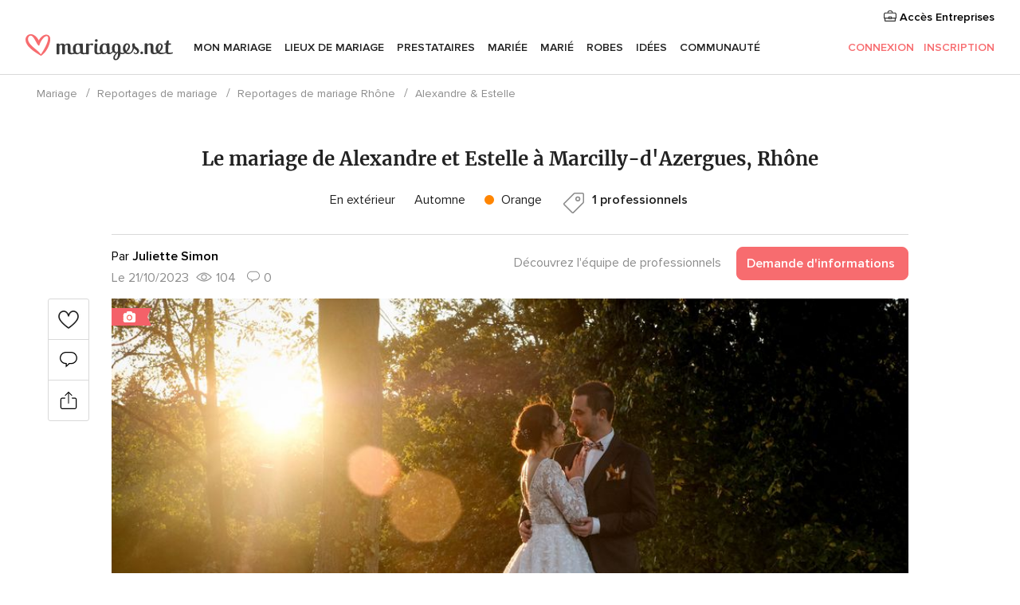

--- FILE ---
content_type: text/javascript; charset=UTF-8
request_url: https://www.mariages.net/builds/desktop/js/symfnw-FR48-1-20260126-004-1_www_m_/common.js
body_size: 94216
content:
globals = { country: "France", countryCode: "FR", locale: "fr_FR", language: "fr", tracking: { universalAnalytics: {"CUSTOM_DIMENSION_REDUCED":5,"CUSTOM_DIMENSION_UID":6,"CUSTOM_DIMENSION_VENDOR_ID":15,"CUSTOM_DIMENSION_LISTING_ID":16,"CUSTOM_DIMENSION_FRM_INSERT":17,"CUSTOM_DIMENSION_HOTEL_ID":18,"CUSTOM_DIMENSION_LEAD_CATEGORY_ID":20,"CUSTOM_DIMENSION_LEAD_GROUP_ID":21,"CUSTOM_DIMENSION_DIRECTORY_SCORE_ID":24,"CUSTOM_DIMENSION_DIRECTORY_LISTING_DETAIL":26,"CUSTOM_DIMENSION_DIRECTORY_LISTING_ID":27,"CUSTOM_DIMENSION_DIRECTORY_STYLE":31,"CUSTOM_DIMENSION_PLATFORM":28,"CUSTOM_DIMENSION_SECTION":29,"CUSTOM_DIMENSION_FILTERS":30,"CUSTOM_DIMENSION_PARENT_LEAD_ID":32,"CUSTOM_DIMENSION_PARENT_VENDOR_ID":33,"CUSTOM_DIMENSION_SEGMENT_EXTRA_DATA":999}, analytics: {"DOMAIN_DESKTOP":"d-desktop","DOMAIN_MOBILE":"d-mobile"}, leadTracking: {"SECTION_FORM":"s-form","SECTION_FORM_2STEPS":"s-form-2steps","SECTION_MULTILEAD_CATEGORY":"s-multicategory_","SECTION_VENUE_LIST_VRM":"s-venue-list-vrm","SECTION_VENUE_LIST_VRM_SLIDER":"s-venue-list-vrm-slider","ACTION_RUN":"a-run","ACTION_RUN_CUPON":"a-run-cupon","ACTION_RUN_EVENT":"a-run-event","ACTION_RUN_HALF":"a-run-half","ACTION_RUN_CUPON_HALF":"a-run-cupon-half","ACTION_RUN_EVENT_HALF":"a-run-event-half","ACTION_RUN_NO_AUTH":"a-run-no-auth","ACTION_RUN_CUPON_NO_AUTH":"a-run-cupon-no-auth","ACTION_RUN_EVENT_NO_AUTH":"a-run-event-no-auth","ACTION_SHOW_STEP2_NO_AUTH":"a-step2-no-auth","ACTION_SHOW_CUPON_STEP2_NO_AUTH":"a-step2-cupon-no-auth","ACTION_SHOW_EVENT_STEP2_NO_AUTH":"a-step2-event-no-auth","ACTION_CANCEL_HALF":"a-cancel-half","ACTION_CANCEL_CUPON_HALF":"a-cancel-cupon-half","ACTION_CANCEL_EVENT_HALF":"a-cancel-event-half","ACTION_CANCEL_STEP1_NO_AUTH":"a-cancel-step1-no-auth","ACTION_CANCEL_CUPON_STEP1_NO_AUTH":"a-cancel-step1-cupon-no-auth","ACTION_CANCEL_EVENT_STEP1_NO_AUTH":"a-cancel-step1-event-no-auth","ACTION_CANCEL_STEP2_NO_AUTH":"a-cancel-step2-no-auth","ACTION_CANCEL_CUPON_STEP2_NO_AUTH":"a-cancel-step2-cupon-no-auth","ACTION_CANCEL_EVENT_STEP2_NO_AUTH":"a-cancel-step2-event-no-auth","ACTION_EDIT_HALF":"a-edit-half","ACTION_EDIT_CUPON_HALF":"a-edit-cupon-half","ACTION_EDIT_EVENT_HALF":"a-edit-event-half","ACTION_RUN_MULTILEAD":"a-run-multi","ACTION_STEP1_MULTILEAD":"a-step1-multi","ACTION_SHOW":"a-show","ACTION_SHOW_VLIST":"a-show-vlist","ACTION_STEP1_VLIST":"a-step1-vlist","ACTION_RUN_VLIST":"a-run-vlist"}, isUnifiedImpressionTracking : "" }, formInsert: {"MOBILE_UNKNOWN":50,"DESKTOP_MULTI_CATEGORY_LEAD":73,"DESKTOP_VENUE_LIST_VRM":84}, zonaOrigen: {"ID_MOBILE_MY_VENDORS_MULTILEAD_CATEGORY":194,"ID_MOBILE_BOOKED_VENDOR_MULTILEAD_CATEGORY":195,"ID_MOBILE_REQUEST_BOOKED_VENDOR_MULTILEAD_CATEGORY":199,"ID_APP_REQUEST_BOOKED_VENDOR_MULTILEAD_CATEGORY":1210,"ID_MOBILE_MY_VENDORS_VENUE_LIST_VRM":197,"ID_MOBILE_BOOKED_VENDOR_VENUE_LIST_VRM":198,"ID_MOBILE_REQUEST_BOOKED_VENDOR_VENUE_LIST_VRM":200,"ID_APP_REQUEST_BOOKED_VENDOR_VENUE_LIST_VRM":1211}, navigationTraces: {"ID_ACTION_VIEW":1,"ID_ACTION_SHOW_CONTACT_FORM":4,"ID_TYPE_EMPRESAS":1}, subdomain : "www.mariages.net", subdomainMobile: "www.mariages.net", subdomain_secure: "https://www.mariages.net", subdomain_cdn_img : "https://cdn1.mariages.net", subdomain_cdn_css : "https://cdn1.mariages.net", prevGrupoUrl : "", Request_Cookie_domain : "mariages.net", SUBDOMAIN_MAIL: "www.mariages.net", REQUEST_COUNTRY: "France", REQUEST_CURRENCY: "€", REQUEST_CURRENCY_PRECISION: "2", USER_TOOLS_CURRENCY_PRECISION : "0", Request_FB_AppID : "167710683272545", Request_Map_Zoom_Max : "16", Request_Language : "fr", Request_Country : "FR", Request_URL_keygen : "mariage", Request_prevurl_model : "", Request_id_project : "3", Request_mis_empresas : "1", Request_AnalyticsEcommerceEnabled : "1", Request_Wedding_Awards_Edition : "2026", Request_Show_Opiniones_Negativas: "1", timezone : '1', currency_before: '', currency_after: '€', reduced : '', link_sections: [ "https://www.mariages.net/wedding-planner", "https://www.mariages.net/reception", "https://www.mariages.net/prestataires", "https://www.mariages.net/mariee", "https://www.mariages.net/marie", "https://www.mariages.net/articles", "https://communaute.mariages.net/" ], Request_Pusher_Key : "335e865fe410e69a2848", Request_Pusher_Cluster : "eu", Request_Url_Condiciones_Legales : "https://www.mariages.net/mentions-legales.php", Request_Url_Politica_Privacidad : "https://www.mariages.net/legal/privacy.php", Request_Remove_Image_Sizes_Comunidad: true, isMobile : true, environment : "PROD", isDynamicServing: true, minChars : "75", isUSProject : false, googleLoginClientId: '50620065605-eenn6iua0qhqpt6ujsggjg8v4c3gge8a.apps.googleusercontent.com', Request_SiteVersion: "symfnw-FR48-1-20260126-004-1_www_m_", fbGraphApiVersion: "v19.0", isWWProject: false, isDestinationWeddingEnabled : 1, isCookieLessEnabled : false, isResponsiveEnabled : true, minCharactersNameAllowed: 2, RolesGroupEnabled: false, isSmartLockEnabled: false, isGoogleIdentityServiceLibraryEnabled: true, isGoogleIdentityServiceContinueTextEnabled: true }; globals.separators = { decimal: ",", thousand: " " }; globals.listas = { filter_max: 1000, filter_step: 50, lemonWayNoDocLimitByTransaction: 250, lemonWayNoDocWalletMax: 2500 }; globals.promos = { Type_Descuento: 6, Type_Black_Friday: 8, Type_Black_Friday_Regalos: 9, Type_Black_Friday_Oferta: 10, Black_Friday_EndPromos: '27/11/2023', Black_Friday_TitlePlaceholder: 'Exemples : « 50 % de réduction sur votre Pack Mariage » ou « Compléments de cadeau »' }; globals.catalogTraces = { sources : { DESKTOP : 0, MOBILE : 1, APP : 2, }, isMobile : true, isApp : typeof isUsersAppVersion !== 'undefined' && isUsersAppVersion }; globals.urls = { tools : { tables : 'https://www.mariages.net/tools/Tables', reviews: 'https://www.mariages.net/tools/Recomendacion' }, vendors_menu : { dashboard : 'https://www.mariages.net/emp-Menu.php', call_tracking : 'https://www.mariages.net/emp-ModifPhone.php', employees: 'https://www.mariages.net/emp-Empleados.php', message_item: 'https://www.mariages.net/emp-AdminSolicitudesShow.php', revocer_password_submit: '/emp-RecuperaPasswordRun.php' }, cross_domain_local_storage: { basil: 'https://www.mariages.net/cross-domain-local-storage/basil' } }; globals.tenor = { apikey: 'K5SVQCK9HSPR' }; globals.smileys = [{"SIGLA":";)","SRC":"https:\/\/cdn1.mariages.net\/img\/smileys\/smiley_winking.png"},{"SIGLA":":)","SRC":"https:\/\/cdn1.mariages.net\/img\/smileys\/smiley_smile.png"},{"SIGLA":":D","SRC":"https:\/\/cdn1.mariages.net\/img\/smileys\/smiley_laugh.png"},{"SIGLA":"XD","SRC":"https:\/\/cdn1.mariages.net\/img\/smileys\/smiley_xd.png"},{"SIGLA":":S","SRC":"https:\/\/cdn1.mariages.net\/img\/smileys\/smiley_atonished.png"},{"SIGLA":":P","SRC":"https:\/\/cdn1.mariages.net\/img\/smileys\/smiley_tongue.png"},{"SIGLA":":|","SRC":"https:\/\/cdn1.mariages.net\/img\/smileys\/smiley_amazing.png"},{"SIGLA":":-*","SRC":"https:\/\/cdn1.mariages.net\/img\/smileys\/smiley_kiss.png"},{"SIGLA":":O","SRC":"https:\/\/cdn1.mariages.net\/img\/smileys\/smiley_surprise.png"},{"SIGLA":":@","SRC":"https:\/\/cdn1.mariages.net\/img\/smileys\/smiley_angry.png"},{"SIGLA":"8-)","SRC":"https:\/\/cdn1.mariages.net\/img\/smileys\/smiley_sexy.png"},{"SIGLA":":?(","SRC":"https:\/\/cdn1.mariages.net\/img\/smileys\/smiley_cry.png"},{"SIGLA":":(","SRC":"https:\/\/cdn1.mariages.net\/img\/smileys\/smiley_sad.png"},{"SIGLA":"&lt;3","SRC":"https:\/\/cdn1.mariages.net\/img\/smileys\/smiley_heart.png"},{"SIGLA":"(:3)","SRC":"https:\/\/cdn1.mariages.net\/img\/smileys\/smiley_catface.png"},{"SIGLA":":&dollar;","SRC":"https:\/\/cdn1.mariages.net\/img\/smileys\/smiley_shame.png"},{"SIGLA":"_love_)","SRC":"https:\/\/cdn1.mariages.net\/img\/smileys\/smiley_love.png"},{"SIGLA":"-_-?","SRC":"https:\/\/cdn1.mariages.net\/img\/smileys\/smiley_ups.png"},{"SIGLA":"_diam_)","SRC":"https:\/\/cdn1.mariages.net\/img\/smileys\/smiley_diamond.png"},{"SIGLA":"_cake_)","SRC":"https:\/\/cdn1.mariages.net\/img\/smileys\/smiley_cake.png"},{"SIGLA":"_ring_)","SRC":"https:\/\/cdn1.mariages.net\/img\/smileys\/smiley_ring.png"},{"SIGLA":"_flower_)","SRC":"https:\/\/cdn1.mariages.net\/img\/smileys\/smiley_flower.png"},{"SIGLA":"_gift_)","SRC":"https:\/\/cdn1.mariages.net\/img\/smileys\/smiley_gift.png"},{"SIGLA":"_star_)","SRC":"https:\/\/cdn1.mariages.net\/img\/smileys\/smiley_star.png"}]; globals.vendors = { haveLogoInGallery: false, }; globals.appleSignIn = { clientId: 'net.mariages.applesignin', returnUrl: 'https://www.mariages.net', }; /** * added for custom dimension support on legacy tracking functions */ globals.UniversalAnalyticsDimensions = {"CUSTOM_DIMENSION_REDUCED":5,"CUSTOM_DIMENSION_UID":6,"CUSTOM_DIMENSION_VENDOR_ID":15,"CUSTOM_DIMENSION_LISTING_ID":16,"CUSTOM_DIMENSION_FRM_INSERT":17,"CUSTOM_DIMENSION_HOTEL_ID":18,"CUSTOM_DIMENSION_LEAD_CATEGORY_ID":20,"CUSTOM_DIMENSION_LEAD_GROUP_ID":21,"CUSTOM_DIMENSION_DIRECTORY_SCORE_ID":24,"CUSTOM_DIMENSION_DIRECTORY_LISTING_DETAIL":26,"CUSTOM_DIMENSION_DIRECTORY_LISTING_ID":27,"CUSTOM_DIMENSION_DIRECTORY_STYLE":31,"CUSTOM_DIMENSION_PLATFORM":28,"CUSTOM_DIMENSION_SECTION":29,"CUSTOM_DIMENSION_FILTERS":30,"CUSTOM_DIMENSION_PARENT_LEAD_ID":32,"CUSTOM_DIMENSION_PARENT_VENDOR_ID":33,"CUSTOM_DIMENSION_SEGMENT_EXTRA_DATA":999}; globals.seo = { allowDeindexedMarketplaceSearchesWithoutGroupId: true, }; String.prototype.sprintf = function() { var args = arguments; var pos = 0; return this.replace(/\%s/g, function(match, number) { pos++; return typeof args[pos-1] != 'undefined' ? args[pos-1] : match ; }); }; function __ (string) { return string } function _s() { var msg = arguments[0]; return String.prototype.sprintf.apply(msg, Array.prototype.slice.call(arguments, 1)); } function _n (single, plural, value) { var string = ''; var value = parseInt(value); if (value === 1) { string = single.replace('%s', value); } else { string = plural.replace('%s', value); } return string; } function _ns (single, plural, value, value2) { var string = _n(single, plural, value); return _s(string, value2); }
(self.webpackChunk=self.webpackChunk||[]).push([[8592],{31810:function(ee,X,I){var R;(function(){var a=function(n){return a.utils.extend({},a.plugins,new a.Storage().init(n))};a.version="0.4.11",a.utils={extend:function(){for(var n=typeof arguments[0]=="object"?arguments[0]:{},t=1;t<arguments.length;t++)if(arguments[t]&&typeof arguments[t]=="object")for(var s in arguments[t])n[s]=arguments[t][s];return n},each:function(n,t,s){if(this.isArray(n)){for(var l=0;l<n.length;l++)if(t.call(s,n[l],l)===!1)return}else if(n){for(var h in n)if(t.call(s,n[h],h)===!1)return}},tryEach:function(n,t,s,l){this.each(n,function(h,f){try{return t.call(l,h,f)}catch(w){if(this.isFunction(s))try{s.call(l,h,f,w)}catch{}}},this)},registerPlugin:function(n){a.plugins=this.extend(n,a.plugins)},getTypeOf:function(n){return typeof n>"u"||n===null?""+n:Object.prototype.toString.call(n).replace(/^\[object\s(.*)\]$/,function(t,s){return s.toLowerCase()})}};for(var M=["Arguments","Boolean","Function","String","Array","Number","Date","RegExp","Undefined","Null"],r=0;r<M.length;r++)a.utils["is"+M[r]]=function(n){return function(t){return a.utils.getTypeOf(t)===n.toLowerCase()}}(M[r]);a.plugins={},a.options=a.utils.extend({namespace:"b45i1",storages:["local","cookie","session","memory"],expireDays:365,keyDelimiter:"."},window.Basil?window.Basil.options:{}),a.Storage=function(){var n="b45i1"+(Math.random()+1).toString(36).substring(7),t={},s=function(y){var C=a.utils.getTypeOf(y);return C==="string"&&y||C==="number"||C==="boolean"},l=function(y){return a.utils.isArray(y)?y:a.utils.isString(y)?[y]:[]},h=function(y,C,E){var L="";return s(C)?L+=C:a.utils.isArray(C)&&(C=a.utils.isFunction(C.filter)?C.filter(s):C,L=C.join(E)),L&&s(y)?y+E+L:L},f=function(y,C,E){return s(y)?C.replace(new RegExp("^"+y+E),""):C},w=function(y){return JSON.stringify(y)},A=function(y){return y?JSON.parse(y):null},k={engine:null,check:function(){try{window[this.engine].setItem(n,!0),window[this.engine].removeItem(n)}catch{return!1}return!0},set:function(y,C,E){if(!y)throw Error("invalid key");window[this.engine].setItem(y,C)},get:function(y){return window[this.engine].getItem(y)},remove:function(y){window[this.engine].removeItem(y)},reset:function(y){for(var C=0,E;C<window[this.engine].length;C++)E=window[this.engine].key(C),(!y||E.indexOf(y)===0)&&(this.remove(E),C--)},keys:function(y,C){for(var E=[],L=0,z;L<window[this.engine].length;L++)z=window[this.engine].key(L),(!y||z.indexOf(y)===0)&&E.push(f(y,z,C));return E}};return t.local=a.utils.extend({},k,{engine:"localStorage"}),t.session=a.utils.extend({},k,{engine:"sessionStorage"}),t.memory={_hash:{},check:function(){return!0},set:function(y,C,E){if(!y)throw Error("invalid key");this._hash[y]=C},get:function(y){return this._hash[y]||null},remove:function(y){delete this._hash[y]},reset:function(y){for(var C in this._hash)(!y||C.indexOf(y)===0)&&this.remove(C)},keys:function(y,C){var E=[];for(var L in this._hash)(!y||L.indexOf(y)===0)&&E.push(f(y,L,C));return E}},t.cookie={check:function(y){if(!navigator.cookieEnabled)return!1;if(window.self!==window.top){var C="thirdparty.check="+Math.round(Math.random()*1e3);return document.cookie=C+"; path=/",document.cookie.indexOf(C)!==-1}if(y&&y.secure)try{this.set(n,n,y);var E=this.get(n)===n;return this.remove(n),E}catch{return!1}return!0},set:function(y,C,E){if(!this.check())throw Error("cookies are disabled");if(E=E||{},!y)throw Error("invalid key");var L=encodeURIComponent(y)+"="+encodeURIComponent(C);if(E.expireDays){var z=new Date;z.setTime(z.getTime()+E.expireDays*24*60*60*1e3),L+="; expires="+z.toGMTString()}if(E.domain&&E.domain!==document.domain){var ie=E.domain.replace(/^\./,"");if(document.domain.indexOf(ie)===-1||ie.split(".").length<=1)throw Error("invalid domain");L+="; domain="+E.domain}E.sameSite&&["lax","strict","none"].includes(E.sameSite.toLowerCase())&&(L+="; SameSite="+E.sameSite),E.secure===!0&&(L+="; Secure"),document.cookie=L+"; path=/"},get:function(y){if(!this.check())throw Error("cookies are disabled");for(var C=encodeURIComponent(y),E=document.cookie?document.cookie.split(";"):[],L=E.length-1,z;L>=0;L--)if(z=E[L].replace(/^\s*/,""),z.indexOf(C+"=")===0)return decodeURIComponent(z.substring(C.length+1,z.length));return null},remove:function(y){this.set(y,"",{expireDays:-1});for(var C=document.domain.split("."),E=C.length;E>1;E--)this.set(y,"",{expireDays:-1,domain:"."+C.slice(-E).join(".")})},reset:function(y){for(var C=document.cookie?document.cookie.split(";"):[],E=0,L,z;E<C.length;E++)L=C[E].replace(/^\s*/,""),z=L.substr(0,L.indexOf("=")),(!y||z.indexOf(y)===0)&&this.remove(z)},keys:function(y,C){if(!this.check())throw Error("cookies are disabled");for(var E=[],L=document.cookie?document.cookie.split(";"):[],z=0,ie,ce;z<L.length;z++)ie=L[z].replace(/^\s*/,""),ce=decodeURIComponent(ie.substr(0,ie.indexOf("="))),(!y||ce.indexOf(y)===0)&&E.push(f(y,ce,C));return E}},{init:function(y){return this.setOptions(y),this},setOptions:function(y){this.options=a.utils.extend({},this.options||a.options,y)},support:function(y){return t.hasOwnProperty(y)},check:function(y){return this.support(y)?t[y].check(this.options):!1},set:function(y,C,E){if(E=a.utils.extend({},this.options,E),!(y=h(E.namespace,y,E.keyDelimiter)))return!1;C=E.raw===!0?C:w(C);var L=null;return a.utils.tryEach(l(E.storages),function(z,ie){return t[z].set(y,C,E),L=z,!1},null,this),L?(a.utils.tryEach(l(E.storages),function(z,ie){z!==L&&t[z].remove(y)},null,this),!0):!1},get:function(y,C){if(C=a.utils.extend({},this.options,C),!(y=h(C.namespace,y,C.keyDelimiter)))return null;var E=null;return a.utils.tryEach(l(C.storages),function(L,z){if(E!==null)return!1;E=t[L].get(y,C)||null,E=C.raw===!0?E:A(E)},function(L,z,ie){E=null},this),E},remove:function(y,C){C=a.utils.extend({},this.options,C),(y=h(C.namespace,y,C.keyDelimiter))&&a.utils.tryEach(l(C.storages),function(E){t[E].remove(y)},null,this)},reset:function(y){y=a.utils.extend({},this.options,y),a.utils.tryEach(l(y.storages),function(C){t[C].reset(y.namespace)},null,this)},keys:function(y){y=y||{};var C=[];for(var E in this.keysMap(y))C.push(E);return C},keysMap:function(y){y=a.utils.extend({},this.options,y);var C={};return a.utils.tryEach(l(y.storages),function(E){a.utils.each(t[E].keys(y.namespace,y.keyDelimiter),function(L){C[L]=a.utils.isArray(C[L])?C[L]:[],C[L].push(E)},this)},null,this),C}}},a.memory=new a.Storage().init({storages:"memory",namespace:null,raw:!0}),a.cookie=new a.Storage().init({storages:"cookie",namespace:null,raw:!0}),a.localStorage=new a.Storage().init({storages:"local",namespace:null,raw:!0}),a.sessionStorage=new a.Storage().init({storages:"session",namespace:null,raw:!0}),window.Basil=a,R=function(){return a}.call(X,I,X,ee),R!==void 0&&(ee.exports=R)})()},4238:function(ee,X,I){"use strict";var R=I(76308),a=I(70346),M=I(6723),r=I.n(M);class n{expose(){window.$=r(),Object.keys(R.Z).forEach(s=>{window[s]=R.Z[s]})}initAll(){this.expose(),new a.Z().init()}}X.Z=n},15540:function(ee,X,I){"use strict";var R=I(6723),a=I.n(R);class M{_JQInit(){this._JQ=a()(this)}emit(n,t){!this._JQ&&this._JQInit(),this._JQ.trigger(n,t)}once(n,t){!this._JQ&&this._JQInit(),this._JQ.one(n,t)}on(n,t){!this._JQ&&this._JQInit(),this._JQ.bind(n,t)}off(n,t){!this._JQ&&this._JQInit(),this._JQ.unbind(n,t)}}X.Z=M},26525:function(ee,X){"use strict";class I{constructor(){this._messages=[]}add(a={},M="INFO"){const r={type:M,desc:a.desc||"",error:a.error||"",style:a.style||"color: grey;"};if(this._messages.push(r),typeof console<"u"&&window.globals.environment==="DEV")switch(M.toUpperCase()){case"ERROR":console.error(r.desc,r.error);break;case"WARNING":console.warn(r.desc,r.error);break;case"INFO":console.info(r.desc,r.style);break;default:console.log(r.desc,r.style);break}}}X.Z=I},51255:function(ee,X,I){"use strict";var R=I(48335),a=I(36195),M=I(92818),r=I(29902),n=I(72182),t=I(81867),s=I(46279),l=I(91857),h=I(96657),f=I(79673);class w{constructor(){this.polyfills=[R.Z,a.Z,M.Z,r.Z,n.Z,t.Z,s.Z,l.Z,h.Z,f.Z]}initAll(){for(let k=0;k<this.polyfills.length;k++)this.polyfills[k]()}}X.Z=w},37183:function(ee,X){"use strict";class I{constructor(){this._timers=[]}start(a){typeof console<"u"&&window.globals.environment==="DEV"&&(this._timers[a]=window.performance.now())}stop(a,M="",r=""){if(typeof console<"u"&&window.globals.environment==="DEV"){const t=window.performance.now()-this._timers[a];M!==""&&window.app.logger.add({desc:M+Math.round((t+Number.EPSILON)*1e3)/1e3+"ms"},r)}}}X.Z=I},12697:function(ee,X){"use strict";class I{constructor(){this.svgs={}}get _getDomClasses(){return{svg:".app-svg-async"}}loadSvg(a){const M=this;if(M.svgs[a.dataset.name]){a.innerHTML=M.svgs[a.dataset.name],a.dataset.loaded=!0;return}fetch(a.dataset.svg).then(r=>r.text()).then(r=>{a.innerHTML=r,a.dataset.loaded=!0,M.svgs[a.dataset.name]=r})}handleLazyLoad(a){const M=new IntersectionObserver(r=>{r.forEach(n=>{n.isIntersecting&&!a.dataset.loaded&&(this.loadSvg(a),M.disconnect())})});M.observe(a)}observeNewElements(){new MutationObserver(this.handleMutations.bind(this)).observe(document.body,{childList:!0,subtree:!0})}handleMutations(a){for(const M of a)M.type==="childList"&&this.handleMutation(M)}handleMutation(a){a.addedNodes.forEach(M=>{M.nodeType===Node.ELEMENT_NODE&&M.querySelectorAll(this._getDomClasses.svg).forEach(r=>{this.loadSvg(r)})})}init(){return document.querySelectorAll(this._getDomClasses.svg).forEach(M=>{M.dataset.svgLazyload?this.handleLazyLoad(M):this.loadSvg(M)}),this.observeNewElements(),!0}}X.Z=I},99520:function(ee,X,I){"use strict";var R=I(72774);class a{constructor(){this._storedAnalyticsEvents=[],this.initInternalTrackerService()}queueEvent(r){this._storedAnalyticsEvents.push(r)}trackQueuedEvents(){for(const r in this._storedAnalyticsEvents)this._storedAnalyticsEvents[r]()}initInternalTrackerService(){this.internalTrackerService=new R.Z}}X.Z=a},99744:function(ee,X){"use strict";class I{constructor(){this._preloaded=[]}load(a){return this._preloaded.push(a),!0}get(a){return this[a]}initAll(a){let M=0;const r=this;for(const s in this._preloaded)M<this._preloaded[s].loadOrder&&(M=this._preloaded[s].loadOrder);const n=function(){window.app.logger.add({desc:"%cDevelopment Environment :: "+a,style:"color: blue;"}),window.app.profiler.start("initAll");for(let s=0;s<=M;s++)for(const l in this._preloaded)if(!!this._preloaded[l]&&this._preloaded[l].loadOrder===s){const h=this._preloaded[l].name;try{window.app.profiler.start(h),this._preloaded[l].init()?(this[h]=this._preloaded[l],delete this._preloaded[l]):window.app.logger.add({desc:"Error initializing widget: "+h},"WARNING"),window.app.profiler.stop(h,"OK - %c"+h+", time: ")}catch(f){window.app.logger.add({desc:h+": Error initializing - ",error:f},"ERROR"),window.app.profiler.stop(h)}}window.app.profiler.stop("initAll","%cEnd initializing javascript for "+a+", total time: ","color: green;")},t=function(){for(let s=0;s<=M;s++)for(const l in this._preloaded)if(!!this._preloaded[l]&&this._preloaded[l].loadOrder===s){const h=this._preloaded[l].name;try{this._preloaded[l].init()?(this[h]=this._preloaded[l],delete this._preloaded[l]):window.app.logger.add("Error initializing widget: "+h,"WARNING")}catch(f){window.app.logger.add(h+": Error initializing - "+f.message,"ERROR")}}};window.setTimeout(function(){typeof console<"u"&&window.globals.environment==="DEV"?n.call(r):t.call(r)},1)}}X.Z=I},8727:function(ee,X,I){"use strict";var R=I(20155);class a{static isAndroid(){return navigator.userAgent.indexOf("Android")!==-1}static isIOS(){return!!navigator.userAgent.match(/(iPad|iPhone|iPod)/g)}static isMobile(){return R.Z.get("isMobile")}static countryCode(){const r=R.Z.get("countryCode");return typeof r<"u"?r:""}static isUS(){const r=R.Z.get("isUSProject");return typeof r<"u"?r:!1}static isWeddingWireUSPage(){return window.location.hostname.endsWith(".weddingwire.us")}static isAccessibilityEnabled(){return a.isUS()}}X.Z=a},4877:function(ee,X,I){"use strict";var R=I(6723),a=I.n(R),M=I(31810),r=I.n(M),n=I(60349),t=I(7411),s=I(98721),l=I(57338),h=I(90067),f=I(633),w=I(76565),A=I(49041),k=I(1663),y=I.n(k),C=I(58435),E=I(12631),L=I(81126),z=I(3791),ie=I(34832),ce=I(38226),be=I(78867),De=Object.defineProperty,c=Object.getOwnPropertySymbols,Ze=Object.prototype.hasOwnProperty,Oe=Object.prototype.propertyIsEnumerable,Xe=(Ye,Be,Fe)=>Be in Ye?De(Ye,Be,{enumerable:!0,configurable:!0,writable:!0,value:Fe}):Ye[Be]=Fe,xt=(Ye,Be)=>{for(var Fe in Be||(Be={}))Ze.call(Be,Fe)&&Xe(Ye,Fe,Be[Fe]);if(c)for(var Fe of c(Be))Oe.call(Be,Fe)&&Xe(Ye,Fe,Be[Fe]);return Ye};const Xt=function(){return{renderHeader:(Fe={})=>{const we=xt({userCanCreateNewConversations:!1,canShowCloseButton:!1,canRefreshChat:!1,pendigTotal:0,actorName:""},Fe);return`
      <div class="chat-header">
        <div class="app-controls-menu chat-controls chat-controls-left">
          <div class="${we.userCanCreateNewConversations?"chat-control-btn app-chat-menu":""}">
            ${we.userCanCreateNewConversations?`
              <span class="chat-ui chat-menu"></span>
              <span class="app-chat-num-messages chat-message-count">
                ${we.pendigTotal}
              </span>
            `:""}
          </div>
        </div>
        <span class="app-chat-name chat-name">${we.actorName}</span>
        ${we.canRefreshChat?`
          <div class="chat-controls chat-controls-left">
            <span class="chat-control-btn app-chat-refresh">
              <i class="icon icon-refresh-chat"></i>
            </span>
          </div>
        `:""}
        <div class="chat-controls chat-controls-right">
          <span class="chat-control-btn app-chat-min">
            <span class="chat-ui chat-min"></span>
          </span>
          ${we.canShowCloseButton?`
            <span class="chat-control-btn app-chat-close">
              <span class="chat-ui chat-close"></span>
            </span>
          `:""}
        </div>
      </div>
    `},renderConversationBox:(Fe={})=>{const we=xt({isChatbotEnabled:!1,innerContainerClasses:""},Fe);return`
      <div class="app-mobile-nel-scrollfix chat-messages ${we.isChatbotEnabled?"chat-messages--chatbot":""} app-scroll-calculate">
        <div class="app-conversation-parts chat-messages__inner ${we.innerContainerClasses}"></div>
      </div>
    `}}}(),Ge=function(Ye){return{renderHeader:function(){return`
      <div class="chat-header">
        <span class="chat-name">${'Avez-vous besoin d\'autre chose ?'}</span>
        <div class="chat-controls chat-controls-right">
          <span class="chat-control-btn app-multi-category-chatbot-close-button">
            <span class="chat-ui chat-close"></span>
          </span>
        </div>
      </div>
    `},renderConversationBox:function(we){return we.innerContainerClasses=we.innerContainerClasses||"",we.innerContainerClasses+=" multicategoryChatbot__conversationBox",Ye.renderConversationBox(we)}}}(Xt);var Gt=function(Ye,Be){var Fe={DEFAULT:0,MULTI_CATEGORY_CHATBOT:1},we,Z=null,V,J,se,re,Ce,Se,Ne,Qe,ge,xe,je=!1,le=null,vt=null,gn=24*60*60*1e3,gt=15*60*1e3,Te=!1,Ke=!1,te=!1,it=!1,Li=!1,mn=!1,hi=!1,Qt=!1,Mt=!1,Ot=!1,ye=!1,Pt=!1,rt=!1,bi=!0,at=!1,wi=!1,_t=!1,fi=!1,Nt=!1,kt=!1,pi=null,di=null,ne=null,He=!1,ut=1,vn=!0,Rt=!1,gi=null,Je=null,$e=!1,Hi=!1,_n=!1,mt=!1,Ut=!1,Lt=null,Jt=null,Ci="CONCIERGE_TS_MC",Wi=3,yn=1,Ei=!0;function zi(p,m,b){if(t.Z.getCookie(Ci))return;Ce=p;var D=JSON.parse(p);b&&(Te=!!b.isMobile,Ke=!!b.isAppAndroid,te=!!b.isAppIos,wi=!!b.forceMinimizeChat,it=!!b.isAppReferrerEnabled,_n=!!b.chatNeedsSpecialClass,_t=!!b.disableChat,fi=!!b.disableUserVendorNotifications,Ut=!!b.appShowCloseButton,hi=!!b.isAppSpecialChatPage,Qt=!!b.isAppBarsEnabled,kt=!!b.fixedBar,Mt=!!b.isAppNativeApiEnabled,ye=!!b.isChatbotEnabled,Pt=!!b.isAppAlertDisabled,rt=!!b.openOnLoad,bi=!!b.canInitConversation,Ei=typeof b.isPersistentStorageEnabled<"u"?b.isPersistentStorageEnabled:Ei,at=!!b.disableAppChat),ye=ye&&(D.type==="user"||D.type==="anonymous"),_t&&ye&&(_t=!1),V=m||!1;var K={namespace:ye?"bot":"concierge",expireDays:1,storages:Kt()};const Q=new L.Z;return new Promise((q,ue)=>{Q.create(z.Z.get("common.environment.isCurrentPageInCustomSubdomain"),K).then(function(Ae){ne=Ae,ne.loadData(()=>{if(ne.get("pusher-forceConcierge"))ye=!1,$e=!0,K={namespace:"concierge",expireDays:1,storages:Kt()},ne.setOptions(K,()=>(Fi(D),q()));else return Fi(D),q()})})})}function Fi(p){if(He=ne.check("local")||ne.check("cookie"),He){var m=ne.get("pusher-TTL");m!=null&&Date.now()-m>gn&&ne.reset(),ne.set("pusher-TTL",Date.now())}if(wi&&We()==="open"?ct("minimized"):Mt&&ct("open"),V&&(Pusher.log=function(b){window.console&&window.console.log&&window.console.log(b)}),typeof window.Pusher>"u"){console.error("Pusher is not defined in window object. Please ensure pusher library is correctly init in this page.");return}we=new window.Pusher(window.globals.Request_Pusher_Key,{authEndpoint:"/pusher/pusherAuth.php",cluster:window.globals.Request_Pusher_Cluster,encrypted:!0}),we.connection.bind("connected",function(){Z=we.connection.socket_id}),Ai(),p.type==="user"&&(J=parseInt(p.id),Se=p.name,Ne=p.avatar,Qe=p.avatarSvg,Si(),ge="user",xe=J),p.type==="vendor"&&(se=parseInt(p.id),Se=p.name,Ne=p.avatar,et(),ge="vendor",xe=se),p.type==="anonymous"&&(ne.get("pusher-fromType")==="concierge-vendor"&&t.Z.setForSession("PUSHER",1),re=s.Z.init(),Se=p.name,Ne=p.avatar,ti(),ge="anonymous",xe=re),p.type==="anonymous-vendor"&&(ne.get("pusher-fromType")==="concierge"&&t.Z.setForSession("PUSHER",1),re=s.Z.init(),Se=p.name,Ne=p.avatar,Ht(),ge="anonymous-vendor",xe=re),Ee(),!_t&&bi?rn():Dt(),Vt()}function Vt(){a()(document).on("hidePusher",function(){Dt()})}function Kt(){return Ei?["local","cookie"]:["memory"]}function At(p,m,b,D,K){if(K=typeof K<"u"?K:{},D){if(we==null||!ne.get("pusher-flowId"))return!1;a().ajax({type:"POST",url:"/pusher/pusherCheck.php",data:{checkActor:!0},async:!1,success:function(Q){Q.actor&&(Ce=Q.actor)}})}return je=!1,b&&(ei(),vt=null),m?(ye=!1,$e=!0,ne.set("pusher-forceConcierge",1)):$e=!1,mi(Ce,V,m).then(function(){p&&(je?a()(".app-chat-launcher").trigger("click"):$t(!0,K))})}function mi(p,m,b){if(we==null)return a().when();we.disconnect(),a()("#app-chat-container").html("");const D={namespace:ye?"bot":"concierge",expireDays:1,storages:Kt()};return new Promise((K,Q)=>{ne.setOptions(D,()=>{b&&(ei(),vt=null,je=!1);var q=typeof p=="object"?p:JSON.parse(p);if(V=m||!1,V&&(Pusher.log=function(ue){window.console&&window.console.log&&window.console.log(ue)}),typeof window.Pusher>"u"){console.error("Pusher is not defined in window object. Please ensure pusher library is correctly init in this page.");return}we=new window.Pusher(window.globals.Request_Pusher_Key,{authEndpoint:"/pusher/pusherAuth.php",cluster:window.globals.Request_Pusher_Cluster,encrypted:!0}),we.connection.bind("connected",function(){Z=we.connection.socket_id}),q.type==="user"&&(J=parseInt(q.id),Se=q.name,Ne=q.avatar,Qe=q.avatarSvg,Si(),ge="user",xe=J),q.type==="vendor"&&(se=parseInt(q.id),Se=q.name,Ne=q.avatar,et(),ge="vendor",xe=se),q.type==="anonymous"&&(ne.get("pusher-fromType")==="concierge-vendor"&&t.Z.setForSession("PUSHER",1),re=s.Z.init(),Se=q.name,Ne=q.avatar,ti(),ge="anonymous",xe=re),q.type==="anonymous-vendor"&&(ne.get("pusher-fromType")==="concierge"&&t.Z.setForSession("PUSHER",1),re=s.Z.init(),Se=q.name,Ne=q.avatar,Ht(),ge="anonymous-vendor",xe=re),a().titleAlert.stop(),Ee(),rn().then(()=>K())})})}function $t(p,m){if(m=typeof m<"u"?m:{},!je)if(ge==="anonymous"||ge==="user"){const b={type:ge,idItem:xe,url:document.location.href,forceTrigger:p,forceConcierge:$e?1:0};typeof m.mode<"u"&&(b.mode=m.mode),typeof m.chatbotInitialQuestion<"u"&&(b.chatbotInitialQuestion=m.chatbotInitialQuestion),a().ajax({type:"POST",url:"/pusher/pusherConcierge.php",data:b,success:function(D){if(D.trigger){le=ht(D.concierge),Di(D.concierge),tt(D.concierge,!1,D.showGlobe,!0);var K=1;ot(K,D.showGlobe,!0),Sn(D.concierge.body,D.concierge.actor.avatar,D.showGlobe),Li=!0,(rt||p)&&Zi(),document.dispatchEvent(new CustomEvent("Pusher::onAfterInit",{detail:{}}))}else Dt(),Li=!1}})}else a().ajax({type:"POST",url:"/pusher/pusherConciergeVendor.php",data:{type:ge,idItem:xe,url:document.location.href},success:function(b){if(b.trigger){le=ht(b.concierge);let D,K;b.lastConversation.length===0?(Di(b.concierge),tt(b.concierge,!1,b.showGlobe,!0),D=1,K=!0):(qt(b.numPending),D=b.numPending,K=!1,b.lastConversation.forEach(function(Q,q){Q.fromId==xe&&Q.fromType===ge?Tt(Q,!0):tt(Q,!0)})),ot(D,b.showGlobe,K)}}})}function ji(p,m,b,D,K){const Q={namespace:p,expireDays:1,storages:Kt()};ne.setOptions(Q,()=>{var q={idConversation:b,fromType:p,fromId:m,type:ge,idItem:xe,actor:{name:D,avatar:K},fromInitConversation:1};gi=D,Je=K,Rt=!0,$e=!1,a()("#app-chat-container").empty(),ht(q),le=a()("#app-"+p+"-"+m,"#app-chat-container"),zt(b,le,"open"),je=!0,a()("#app-closed").hide(),Ve(),Dt(),mt=!0})}function bn(p,m){var b=yi(),D=Pn(),K=An();(vt==null||D!=vt)&&(p.append(`<div class="chat__separator"><span>${D}</span></div>`),vt=D);var Q=m.body.toString().replace(/</g,"&lt;").replace(/>/g,"&gt;"),q=a()("> div",a()(p)).length===0||a()("> div",a()(p)).last().hasClass("message-income")||a()("> div",a()(p)).last().hasClass("chat-message-welcome")||a()("> div",a()(p)).last().hasClass("chat__separator");a()(p).last().append(`<div class="chat-message ${q?"":"chat-aggregate "} message-outcome" data-timestamp="${K}">
        <div class="chat-message-globe">${Q}
          <div class="chat__timestamp">${b}</div>
        </div>
      </div>`),yt(p.parent()),St()}function Bi(){return Z}function xi(p){Jt=p}function Yt(p,m){Ii(p,m)}function Ui(p){if(p=typeof p<"u"?p:!1,we!=null){var m=We();m==="close"?a()(".app-chat-conversation","#app-closed").hasClass("active")&&a()(".app-chat-close","#app-closed").trigger("click"):m==="open"&&(a()(".app-chat-min:visible","#app-concierge-admin")?a()(".app-chat-min","#app-concierge-admin").trigger("click"):a()(".app-chat-close","#app-concierge-admin").trigger("click"))}}function Vi(p,m,b){function D(K,Q,q){q=q||"post";var ue=document.createElement("form");ue.setAttribute("method",q),ue.setAttribute("action",K);for(var Ae in Q)if(Q.hasOwnProperty(Ae)){var _e=document.createElement("input");_e.setAttribute("type","hidden"),_e.setAttribute("name",Ae),_e.setAttribute("value",Q[Ae]),ue.appendChild(_e)}document.body.appendChild(ue),ue.submit()}b?document.location.href="/emp-Form.php?id_empresa="+m+"&frmInsert=53":D(p,{showContactar:1})}function Ki(){var p=a()(".app-scroll-calculate"),m=a()("body").height()+120;p.animate({scrollTop:m},250)}function Yi(){ct("minimized")}function ei(){if(He){var p=ne.keys();for(let m=0;m<p.length;m++)ne.remove(p[m])}}function Pi(){return bi}function qi(p,m,b){Rt=vn,ut=m,Je=b,ln(a()(p).closest(".app-chat-conversation"))}function Zi(p){if(Dt(),p)return ye=!0,At(!0),!1;if($e||window.reduced!=="/mobile_app/app_chat")return a()(".app-chat-launcher").trigger("click"),!1;a().post("/pusher/pusherCheck.php",{},function(m){m.isChatbotEnabled&&!ye||!m.isChatbotEnabled&&ye?(ye=m.isChatbotEnabled,At(!0)):window.setTimeout(function(){a()(".app-chat-launcher").trigger("click")},300)})}function Xi(){Ke&&!Qt||te&&!Qt&&window.iOSAppUsersProxyAppShowBars(0)}function Ai(){di=window.setTimeout(function(){we.disconnect(),a()("#app-chat-container").hide(),u()},gt)}function St(){di!==null&&window.clearTimeout(di),Ai()}function Si(){var p=we.subscribe("private-user-"+J);_t||(p.bind("message",function(m){if(m.fromType==="concierge"&&ye&&!$e)return!1;Te||a().titleAlert("-> "+m.body.replace(/(<([^>]+)>)/ig,""),{stopOnFocus:!0,duration:0,interval:500});var b=ht(m);if(We()==null)le=b,zt(m.idConversation,le,"minimized").then(function(){oi(b,!1),mt=!1,wt("minimized",m.actor.avatar,ke(),m.idConversation),o(m.body,ke(),m.idConversation)});else{var D=a()(le).data("idconversation");D||a()(le).data("idconversation",m.idConversation),We()==="open"&&le&&a()(le).data("idconversation")==m.idConversation?(tt(m),o(m.body,ke(),m.idConversation)):(le=b,zt(m.idConversation,le,We()).then(function(){(We()==="minimized"||We()==="hidden")&&oi(b,!1),We()==="hidden"&&(a()(".app-chat-launcher",le).show(),mt=!1,wt("minimized",m.actor.avatar,ke(),m.idConversation),ct("minimized")),o(m.body,ke(),m.idConversation),bt()}))}St()}),p.bind("update",function(m){var b="app-"+m.toType+"-"+m.toId,D=a()("#"+b,"#app-chat-container");a()(D).length&&Tt(m)}),p.bind("status",function(m){m.status==="writing"&&Jt==m.idConversation&&ni()})),!fi&&!Mt&&(p.bind("lead",function(m){v(m)}),p.bind("user",function(m){S(m)}))}function et(){var p=we.subscribe("private-vendor-"+se);_t||(p.bind("message",function(m){ht(m),tt(m),St()}),p.bind("update",function(m){var b="app-"+m.toType+"-"+m.toId,D=a()("#"+b,"#app-chat-container");a()(D).length&&Tt(m)}),p.bind("status",function(m){m.status==="writing"&&Jt==m.idConversation&&ni()})),fi||(p.bind("lead",function(m){g(m)}),p.bind("adminAction",function(m){g(m)}))}function Ht(){var p=we.subscribe("private-anonymous-vendor-"+re);_t||(p.bind("message",function(m){ht(m),tt(m),St()}),p.bind("update",function(m){var b="app-"+m.toType+"-"+m.toId,D=a()("#"+b,"#app-chat-container");a()(D).length&&Tt(m)}),p.bind("status",function(m){m.status==="writing"&&Jt==m.idConversation&&ni()})),fi||(p.bind("lead",function(m){g(m)}),p.bind("adminAction",function(m){g(m)}))}function ti(){var p=we.subscribe("private-anonymous-"+re);_t||(p.bind("message",function(m){if(m.fromType==="concierge"&&ye&&!$e)return!1;Te||a().titleAlert("-> "+m.body.replace(/(<([^>]+)>)/ig,""),{stopOnFocus:!0,duration:0,interval:500});var b=ht(m);if(We()==null)le=b,zt(m.idConversation,le,"minimized").then(function(){oi(b,!1),mt=!1,wt("minimized",m.actor.avatar,ke(),m.idConversation),o(m.body,ke(),m.idConversation)});else{var D=a()(le).data("idconversation");D||a()(le).data("idconversation",m.idConversation),We()==="open"&&le&&a()(le).data("idconversation")==m.idConversation?(tt(m),o(m.body,ke(),m.idConversation)):(le=b,zt(m.idConversation,le,We()).then(function(){(We()==="minimized"||We()==="hidden")&&oi(b,!1),We()==="hidden"&&(a()(".app-chat-launcher",le).show(),mt=!1,wt("minimized",m.actor.avatar,ke(),m.idConversation),ct("minimized")),o(m.body,ke(),m.idConversation),bt()}))}St()}),p.bind("update",function(m){var b="app-"+m.toType+"-"+m.toId,D=a()("#"+b,"#app-chat-container");a()(D).length&&Tt(m)}),p.bind("status",function(m){m.status==="writing"&&Jt==m.idConversation&&ni()}))}function ke(){var p=0;return He&&(p=ne.get("pusher-pending"),p==null&&(p=0)),p}function qt(p){He&&ne.set("pusher-pending",p)}function ct(p){He&&ne.set("pusher-status",p),St()}function We(){var p=null;return He&&(p=ne.get("pusher-status")),p}function ot(p,m,b){m=typeof m<"u"?m:!0,b=typeof b<"u"?b:!1,le&&!We()==="hidden"&&a()(".app-chat-launcher",le).show();var D=a()(".app-chat-num-messages"),K=a()(".app-chat-num-messages",".app-chat-conversation"),Q=a()(".app-chat-num-messages",".app-chat-launcher");a()(D).removeClass("bounce-once"),b?(a()(Q).html(p).show(),m&&a()(Q).addClass("bounce-once"),p==1?a()(K).html("").hide():(a()(K).html(p-1).show(),m&&a()(K).addClass("bounce-once"))):p==0?a()(D).html("").hide():(a()(D).html(p).show(),m&&a()(D).addClass("bounce-once"))}function ht(p){var m=a()("#app-chat-container"),b=m.find("#app-"+p.fromType+"-"+p.fromId);if(ye=p.fromType==="bot",b.length)return ye&&Qi(b,p),b;const D=ke(),K=We();let Q="";(K==="close"||K==="hidden")&&(Q=" dnone");var q;if(Ke||te?q=Ut:typeof J<"u"?q=!0:q=Te,!window.isUsersAppVersion){const Ae={action:ce.aU.show,hasOrigin:!1,category:ie.WD.chatbot,interaction:ce.U4.chatbot};Gi(Ae)}var ue=p.conciergeTemplate==3?Be:Ye;return m.append(`<div id="app-${p.fromType}-${p.fromId}" data-fromtype="${p.fromType}" data-fromid="${p.fromId}" data-idconversation="${p.idConversation}" data-id-question="${p.questionId}" data-id-flow="${p.flowId}" data-id-categ="${p.categId}" data-id-sector="${p.sectorId}" class="app-chat-container-top">
        <div class="chat-launcher app-chat-launcher ${Q}">
          <div class="chat-launcher-button ${kt?" chat-launcher-button--bottom":""}">
            <img class="app-chat-avatar" src="${p.actor.avatar}" width="50" height="50" alt="">
            <span class="app-chat-num-messages chat-message-count dnone">${D}</span>
          </div>
          <div class="chat-launcher-preview">
            <div class="app-conversation-summary"></div>
          </div>
        </div>
        <div class="chat-conversation app-chat-conversation" data-initconversation="${p.fromInitConversation?1:0}">
          ${ue.renderHeader({userCanCreateNewConversations:Hi,canShowCloseButton:q,canRefreshChat:ye||$e,pendigTotal:D,actorName:p.actor.name})}
        <div class="app-chat-history chat-history">
          <div class="app-chat-conversations chat-messages"></div>
        </div>
        ${ue.renderConversationBox({isChatbotEnabled:ye})}
        <div class="composer-container chat-message-send app-chat-message-send">
          <div class="app-chat-writing-alert">${'%s est en train d\'écrire...'.replace("%s",p.actor.name)}</div>
          <form method="POST" class="app-chat-form-${ye?"chatbot":p.fromType}" data-type="${ge}" data-id="${xe}">
              <div class="composer-textarea-container flex-va-center flex-justify-space-between">
                  <input class="app-no-tiny app-chat-textarea chat-message-send__messageInput" name="comment" placeholder="${'Écrivez votre message...'}" autocomplete="off" />
                  <div class="chat-submit"> <span class="app-chat-form-submit chat-message-send__messageSubmit"></span></div>
              </div>
          </form>
        </div>
      </div>`),Te&&A.Z.fix(),b=m.find("#app-"+p.fromType+"-"+p.fromId),ii(b),b}function Gi(p){new be.Z(p).initialize()}function Qi(p,m){p.data("id-question",m.questionId),p.data("id-categ",m.categId),p.data("id-sector",m.sectorId),m.flowId&&p.data("id-flow",m.flowId),Yt(p,m.idConversation)}function lt(){h.Z.hide(a()("#app-mobile-layer-settings"),"left",{},!0),h.Z.hide(a()("#app-mobile-layer-user"),"right",{},!0),a()(document.body).attr("style","overflow:hidden; position:fixed;width:100%;height:"+a()(window).height()+"px"),a()(document.body).addClass("overflow"),l.Z.blockFullscreen()}function Zt(){a()(document.body).hasClass("listener-fullscreen-page")||(a()(document.body).attr("style","position:initial;height:initial;width:initial;"),a()(document.body).removeClass("overflow")),l.Z.unblockFullscreen()}function ii(p){const m=a()(".app-chat-conversation",p);a()(".app-chat-launcher",p).on("click",function(){if(Dt(),a()(this).css("display","none").removeClass("init"),Te&&!te&&lt(),!window.isUsersAppVersion){const K={action:ce.aU.click,hasOrigin:!1,category:ie.WD.chatbot,interaction:ce.U4.openChatBot};Gi(K)}a()(".app-chat-conversation",p).addClass("active"),a()(".app-chat-num-messages",p).parent().removeClass("fadein").removeClass("fadeout"),Te||a()(".app-chat-conversation",p).find("input").focus();var b=a()(p).data("idconversation"),D={id:null,idConversation:b,toType:ge,toId:xe,fromType:a()(p).data("fromtype")};_i(D),qi(m,ut,Je),ct("open")}),a()(".app-chat-min",p).on("click",function(){var b=a()(".app-conversation-parts");b.find(".message-outcome").length>0&&nt();var D=function(){a()(".app-chat-conversation",p).removeClass("active"),a()(".app-chat-launcher",p).removeClass("init").css("display","block"),a()(".app-conversation-summary",p).html().trim()?Te?a()(".app-conversation-summary",p).parent().removeClass("fadein").addClass("fadeout"):a()(".app-conversation-summary",p).parent().removeClass("fadeout").addClass("fadein"):a()(".app-conversation-summary",p).parent().removeClass("fadein").addClass("fadeout")};hi?setTimeout(D,300):D(),Te&&Zt(),ct("minimized"),a()(".app-conversation-summary",p).parent().removeClass("fadeout"),e(),rt&&(rt=!1)}),a()(".app-chat-close",p).on("click",function(){var b=function(){a()(".app-chat-conversation",p).fadeOut("fast",function(){a()(".app-chat-conversation",p).removeClass("active").show(),a()(".app-chat-launcher",p).hide(),a()(".app-chat-history",p).removeClass("active"),a()(".app-chat-conversations",p).html("")})};hi?setTimeout(b,300):b(),Ue(),Te&&Zt(),ct("minimized"),Ut?Tn():Dt()}),a()(".app-chat-refresh",p).on("click",function(){if(Pt||window.confirm('Êtes-vous sûre de vouloir actualiser le chat ? Tous les messages s\'effaceront.'))if($e){ei();const b={namespace:"bot",expireDays:1,storages:Kt()};ne.setOptions(b,()=>{ye=!0,At(!0,!1,!0),Te&&Zt()})}else At(!0,!1,!0),Te&&Zt()}),a()(".app-chat-textarea",p).on("focus click",function(){yt(p,!0)}),a()(".app-chat-textarea",p).on("keydown change",function(b){if(a()(this).attr("type")==="number"){if(b.keyCode===188||b.keyCode===190||b.keyCode===110)return!1;a()(this).val(a()(this).val().replace(/\.|,/,""))}}),a()(".app-chat-menu",p).on("click",function(){var b=a()(p).data("fromtype"),D=a()(p).data("fromid");a().ajax({type:"POST",url:"/pusher/pusherMenu.php",data:{type:ge,idItem:xe,typeConcierge:b,idConcierge:D},success:function(K){Mi(K.menu,p),qt(K.numPending),ot(K.numPending)}})}),a()('input[name="comment"]',p).keydown(function(b){b.keyCode===13&&(b.preventDefault(),a()(this).val().trim()===""?a()(this).val(""):(!Te&&n.Z.isIOS()&&document.activeElement.blur(),a()(this).closest("form").trigger("submit"))),!Te&&!Nt&&(setTimeout(function(){a()(".app-chat-hint").addClass("active")},1e3),Nt=!0)}),a()(".app-chat-form-submit",p).on("click",function(b){b.preventDefault(),b.stopPropagation();var D=a().Event("keydown");D.keyCode=13,a()("input[name='comment']",p).trigger(D)})}function ni(p){p=typeof p<"u"?p:!1;var m=a()(".app-chat-writing-alert");if(p)return m.is(":visible")&&(clearTimeout(Lt),m.slideUp(),Lt=null),!0;Lt?(clearTimeout(Lt),Lt=null):m.slideDown(),Lt=setTimeout(function(){m.slideUp(),Lt=null},6e3)}function wn(p,m,b,D){(Ke||te)&&(mt=!1,wt(p,m,b,D))}function tt(p,m,b,D){m=typeof m<"u"?m:!1,b=typeof b<"u"?b:!0,D=typeof D<"u"?D:!1,ni(!0);var K="app-"+p.fromType+"-"+p.fromId,Q=a()("#"+K,"#app-chat-container"),q=a()(Q).data("idconversation");if(q||a()(Q).data("idconversation",p.idConversation),m||a()(le).data("idconversation")==p.idConversation)if(ye&&!D&&!m){const ue=parseInt(p.messageType);ue===19||ue===20?(Cn(),window.setTimeout(function(){vi(m,p,Q,b,D)},5e3)):(si(a()(".app-conversation-parts",Q),Q),window.setTimeout(function(){vi(m,p,Q,b,D)},Math.random()*1e3+1e3))}else vi(m,p,Q,b,D)}function Wt(p){var m=a()(le).find(".app-income-message:last"),b=m.clone(),D=m.find(".chat-message").clone(),K=a()(".app-conversation-parts",a()(le));si(K,a()(le)),window.setTimeout(function(){D.find(".chat-message-globe").html(p+'<div class="chat__timestamp">'+yi()+"</div>"),b.find(".chat__timestamp").html(yi()),K.append(D),K.append(b),a()(".app-chat-writing-bot").remove(),a()(".app-chat-textarea").removeAttr("readonly"),a()(".app-chat-form-submit").removeClass("chat-message-send__messageSubmit--disabled"),yt(a()(le).closest(".app-chat-container-top"))},Math.random()*1e3+1e3)}function si(p,m){p.append('<div class="app-chat-writing-bot loadingMessages">   <span class="loadingMessages__item"></span>   <span class="loadingMessages__item"></span>   <span class="loadingMessages__item"></span></div>'),yt(m.closest(".app-chat-container-top"))}function Cn(){const m=a()(le).find(".app-income-message:last").find(".chat-message").clone(),b=a()(".app-conversation-parts",a()(le));a()(".app-chat-textarea").attr("readonly","readonly").removeAttr("type"),a()(".app-chat-form-submit").addClass("chat-message-send__messageSubmit--disabled"),si(b,a()(le));const D='Un instant, laissez-moi rechercher les prestataires qui correspondent le mieux à vos besoins.';window.setTimeout(function(){m.find(".chat-message-globe").html(D+'<div class="chat__timestamp">'+yi()+"</div>"),a()(".app-chat-writing-bot").remove(),m.append('<div class="app-chat-writing-bot loaderPulsing">   <div class="loaderPulsing__pulsing"></div></div>'),b.append(m),yt(a()(le).closest(".app-chat-container-top"))},Math.random()*1e3+1e3)}function Ji(){const p=a()(".app-chatbot-vendor-slider");a()(document.body).off("click",".app-chatbot-vendors-nav"),a()(document.body).on("click",".app-chatbot-vendors-nav",function(){const m=a()(".app-chatbot-vendor"),b=m[0].clientWidth;let D=a()(".app-chatbot-vendor.active").data("pos");a()(this).data("dir")==="prev"?D--:D++;const K=a()('.app-chatbot-vendor[data-pos="'+D+'"]');m.removeClass("active"),K.addClass("active"),p.css("transform","translateX("+-b*D+"px)"),a()(".app-chatbot-vendors-nav").removeClass("dnone"),D===0?a()('.app-chatbot-vendors-nav[data-dir="prev"]').addClass("dnone"):D===m.length-1&&a()('.app-chatbot-vendors-nav[data-dir="next"]').addClass("dnone")}),setTimeout(function(){p.removeClass("dnone")},200)}function $i(p){const m=window.globals.countryCode==="IN"?1:0;return`<div class="modalChat app-chat-modal">
                <div class="modalChat__header">
                    <div class="modalChat__title">
                        ${'Entrez la ville'}
                    </div>
                    <span class="modalChat__close app-chat-modal-close">${'Fermer'}</span>
                    <input type="text" class="modalChat__input search app-chat-modal-input app-chat-location-input" data-id-country="${p.weddingCountry}" data-enable-only-province="${m}">
                </div>
                <div class="modalChat__content app-chat-modal-close">
                    <div class="modalChat__results"><ul></ul></div>
                </div>
           </div>
           <input class="app-suggest-poblacion-id-default" type="hidden" name="idPoblacion" value="${p.weddingCity}" />
           <input class="app-suggest-provincia-id-default" type="hidden" name="idProvincia" value="${p.weddingProvince}" />`}function ri(){return`<div class="modalChat app-chat-modal">
                <div class="modalChat__header">
                    <div class="modalChat__title">
                        ${'Ajouter prestataire'}
                    </div>
                    <span class="modalChat__close app-chat-modal-close">${'Fermer'}</span>
                    <input type="text"
                           class="modalChat__input search app-chat-modal-input app-chat-venue-input"
                           data-id-thumb="1"
                    />
                </div>
                <div class="modalChat__content app-chat-modal-close">
                    <div class="modalChat__results"><ul></ul></div>
                </div>
           </div>
           <input type="hidden" class="app-suggest-vendor-id-default" name="idEmpresa" value="" />`}function en(p){let m="";return a().ajax({type:"POST",url:"/pusher/pusherCalendar.php",data:{pickedDate:p.weddingDate},async:!1,success:function(b){m=b}}),m}function Ti(p){let m="",b="app-chat-qr";return(p.messageType==2||p.messageType==9)&&(b="app-chat-qr-multi"),a().each(p.quickReplies,function(D,K){K.IS_ALL&&(b="app-chat-qr-all"),m+='<span class="chatQuickReply__input '+b+'" data-type="'+p.messageType+'" data-reply-text="'+K.TEXT+'"'+(p.answerId?' data-reply-id="'+K.ID+'"':"")+">"+K.ICON+K.TEXT+"</span>"}),'<div class="app-chat-qr-container chatQuickReply">'+m+"</div>"}function En(p){var m="";return a().ajax({type:"POST",url:"/pusher/getVendors",data:{vendors:p.vendors,quickReplies:p.quickReplies},async:!1,success:function(b){m=b}}),m}function vi(p,m,b,D,K){var Q=!0;if(p||a()(le).data("idconversation")==m.idConversation){nn(b,m);var q=m.body.replace(/(?:\r\n|\r|\n)/g,"<br/>"),ue="",Ae="";if(ye&&m.questionId){a()(".app-chat-writing-bot").remove();var _e=parseInt(m.messageType),Re=a()(".app-chat-textarea"),Le=a()(".app-chat-form-submit");switch(Re.attr("readonly","readonly").removeAttr("type"),Le.addClass("chat-message-send__messageSubmit--disabled"),a()(".app-chat-form-chatbot").data("message-type",_e),_e){case 5:Ae=$i(m),Re.addClass("app-chat-modal-textarea").val(m.weddingLocationStr),Le.removeClass("chat-message-send__messageSubmit--disabled");break;case 6:ue=en(m),Re.val(m.weddingDate),Le.removeClass("chat-message-send__messageSubmit--disabled");break;case 3:case 4:Re.attr("type","number"),Re.removeAttr("readonly"),Le.removeClass("chat-message-send__messageSubmit--disabled");break;case 10:case 11:case 12:Re.removeAttr("readonly"),Le.removeClass("chat-message-send__messageSubmit--disabled");break;case 15:ei();break;case 18:Ae=ri(),Re.addClass("app-chat-modal-textarea"),Le.removeClass("chat-message-send__messageSubmit--disabled");break;case 19:ue=En(m);break;default:if(m.quickReplies&&!a().isEmptyObject(m.quickReplies)){let ft="";_e===2||_e===9?(Le.removeClass("chat-message-send__messageSubmit--disabled"),ft='Vous pouvez sélectionner plus d\'une option'):m.quickReplies.length>2&&(ft='Sélectionnez une option'),ft.length>0&&(q+='<span class="ml5 color-secondary small app-chatbot-tip">('+ft+")</span>"),ue=Ti(m)}}}var It=a()(".app-conversation-parts > div",a()(b)).length===0||a()(".app-conversation-parts > div",a()(b)).last().hasClass("message-outcome")||a()(".app-conversation-parts > div",a()(b)).last().hasClass("chat-message-welcome")||a()(".app-conversation-parts > div",a()(b)).last().hasClass("chat__separator");It?a()(".app-conversation-parts",a()(b)).append(`<div class="app-income-message message-income">
              <div class="chat-message message-income">
                <div class="chat-message-avatar">
                  <img src="${m.actor.avatar}" width="50" height="50" alt="${m.actor.name}" />
                </div>
                <div class="chat-message-globe">
                  ${q}
                  <div class="chat__timestamp">${m.publishedTime}</div>
                </div>
              </div>
              <div class="app-chat-reply-template">${ue}</div>
          </div>
          ${Ae}`):a()(".app-conversation-parts",a()(b)).last().append(`<div class="app-income-message message-income">
            <div class="chat-message chat-aggregate message-income">
              <div class="chat-message-globe">
                ${q}
                <div class="chat__timestamp">${m.publishedTime}</div>
              </div>
            </div>
            ${ue}
           </div>
           ${Ae}`),ye&&(m.messageType===6?new C.Z({element:".app-chat-calendar",uniqueDate:!0,callbackClickDay:function(Oi){a()(".app-chat-textarea").val(a()(Oi).data("date"))}}).init():m.messageType===19&&Ji());var li=m.body.replace(/(<([^>]+)>)/ig,"");li.length>105&&(li=li.substring(0,105)+"..."),a()(".app-conversation-summary",a()(b)).html(li),D&&oi(b,p),a()(".app-chat-name",a()(b)).html(m.actor.name),a()(".app-chat-avatar",a()(b)).attr("src",m.actor.avatar),yt(b),Q=!1,!p&&(We()==="open"&&!ye||We()==="minimized"||We()==="hidden")&&bt()}m.numPending!=null&&qt(m.numPending),!p&&(Q||We()==="close"||We()==="minimized"||We()==="hidden")?m.numPending!=null&&ot(m.numPending,D):!p&&!K&&_i(m,D)}function tn(p){if(Te){var m=a()(".app-mobile-user-menu-box").find(".app-mobile-user-menu-link");m.length>0&&!m.hasClass("app-mobile-no-update-badge")?oe(m,p):(m=a()(".app-mobile-user-menu-box").find(".app-tools-main-envelope-header"),m.length>0&&oe(m,p))}else{var b=a()(".app-header-envelope-inbox");b.length>0&&me(b,p)}}function oi(p,m){m||(a()(".app-conversation-summary",a()(p)).parent().removeClass("fadeout").addClass("fadein"),pi&&clearTimeout(pi),pi=setTimeout(function(){a()(".app-conversation-summary",a()(p)).parent().removeClass("fadein").addClass("fadeout")},3e3))}function Tt(p,m){m=typeof m<"u"?m:!1;var b="app-"+p.toType+"-"+p.toId,D=a()("#"+b,"#app-chat-container");nn(D,p);var K=a()(".app-conversation-parts > div",a()(D)).length===0||a()(".app-conversation-parts > div",a()(D)).last().hasClass("message-income")||a()(".app-conversation-parts > div",a()(D)).last().hasClass("chat-message-welcome")||a()(".app-conversation-parts > div",a()(D)).last().hasClass("chat__separator");(m||a()(le).data("idconversation")==p.idConversation)&&(a()(".app-conversation-parts",a()(D)).last().append(`<div class="chat-message ${K==!1?"chat-aggregate ":""} message-outcome" data-timestamp="${p.ts}">
          <div class="chat-message-globe">
            ${p.body}
            <div class="chat__timestamp">${p.publishedTime}</div>
          </div>
        </div>`),yt(D))}function nn(p,m){(vt==null||m.publishedDate!=vt)&&(a()(".app-conversation-parts",a()(p)).append(`<div class="chat__separator"><span>${m.publishedDate}</span></div>`),vt=m.publishedDate)}function Di(p){var m="app-"+p.fromType+"-"+p.fromId,b=a()("#"+m,"#app-chat-container");p.conciergeTemplate==1?a()(".app-conversation-parts",a()(b)).append(`<div class="chat-message-welcome">
          <p class="title">${'Conseillère Mariages.net'}</p>
          <p>${'Je tiens à vous aider à choisir le prestataire le mieux adapté au mariage de vos rêves. Un service gratuit pour que vous embauchiez toujours les meilleurs professionnels de votre région. Demandez-nous conseil !'}</p>
          <div class="chat-legal">
            ${window.globals.Request_Country==="IN"?'<a class="app-pusher-link" href="'+window.globals.Request_Url_Condiciones_Legales+'#concierge">'+'Conditions d\'utilisation de Mariages.net'+"</a>":'<a class="app-pusher-link" href="'+window.globals.Request_Url_Condiciones_Legales+'#concierge">'+'Conditions d\'utilisation'+'</a><a class="app-pusher-link ml10" href="'+window.globals.Request_Url_Politica_Privacidad+'">'+'Protection des données'+"</a>"}
          </div>
        </div>`):p.conciergeTemplate==2&&a()(".app-conversation-parts",a()(b)).append(`<div class="chat-message-welcome">
          <p class="title">${'AIDE AUX ENTREPRISES'}</p>
          <p>${'Nous voulons vous aider à gérer le menu de votre entreprise pour que vous profitiez au maximum de votre présence sur Mariages.net. Avez-vous des questions ? Demandez-nous !'}</p>
          <div class="chat-legal">
            <a class="app-pusher-link" href="${window.globals.Request_Url_Condiciones_Legales}">${'Conditions d\'utilisation de Mariages.net'}</a>
          </div>
        </div>`)}function xn(p,m,b){b=b||!1;var D="open";return Ii(m,p,D),b||a()(m).data("idconversation")!=p?zt(p,m,D).then(function(){sn(m,!1)}):(sn(m),a().when())}function sn(p,m){m=typeof m<"u"?m:!0;const b=ke();ot(b),m&&a()(".app-chat-launcher",p).trigger("click")}function rn(){var p=a().when();if(He){var m=ne.get("pusher-idConversation"),b=ne.get("pusher-status"),D=ne.get("pusher-fromId"),K=ne.get("pusher-fromType"),Q=ne.get("pusher-questionId"),q=ne.get("pusher-flowId"),ue=ne.get("pusher-categId"),Ae=ne.get("pusher-sectorId");let Le;if(!ai(m)&&b!=="close"?(b=null,ne.remove("pusher-status"),ne.remove("pusher-idConversation")):xi(m),b==="open"||b==="minimized"||b==="hidden"){var _e=ne.get("pusher-actorName");Le=ne.get("pusher-actorAvatar");var Re={idConversation:m,fromType:K,fromId:D,type:ge,idItem:xe,actor:{name:_e,avatar:Le},questionId:Q,flowId:q,categId:ue,sectorId:Ae};return ht(Re),le=a()("#app-"+K+"-"+D,"#app-chat-container"),je=!0,zt(m,le,b).then(function(){wt(b,Le,ke(),m)})}else b==="close"&&(on(),Le=ne.get("pusher-actorAvatar"),wt(b,Le,ke(),null))}return p}function zt(p,m,b){b=b||null;const D=parseInt(a()(m).data("id-question"))||null,K=parseInt(a()(m).data("id-flow"))||null,Q=parseInt(a()(m).data("id-categ"))||null,q=parseInt(a()(m).data("id-sector"))||null;return a().ajax({type:"POST",url:"/pusher/pusherHistory.php",data:{type:ge,idItem:xe,idConversation:p,questionId:D,flowId:K,categId:Q,sectorId:q},success:function(ue){if(ue.reload)return At(!0,!1,!0),!1;var Ae=ue.numUnreadMsgUser;Ae>0&&tn(Ae),ut=ue.statusConcierge,Je=ue.conciergeAvatar,vt=null,a()(".app-conversation-parts",a()(m)).html(""),ue.messageDefault[0].body.length>0&&(ge==="anonymous"||ge==="user")&&tt(ue.messageDefault[0],!0),ue.history.forEach(function(_e,Re){_e.fromId==xe&&_e.fromType===ge?Tt(_e,!0):tt(_e,!0),Re===ue.history.length-1&&ye&&Qi(m,_e)}),qt(ue.numPending),ot(ue.numPending),Ii(m,p,b),(b==="open"||rt)&&(hi||!Qt||rt)&&(rt&&Dt(),a()(".app-chat-launcher",m).trigger("click"))}})}function Ii(p,m,b){He&&(a()(p).data("idconversation",m),ne.set("pusher-idConversation",parseInt(m)),ne.set("pusher-fromId",a()(p).data("fromid")),ne.set("pusher-fromType",a()(p).data("fromtype")),ne.set("pusher-actorAvatar",a()(".app-chat-avatar",p).attr("src")),ne.set("pusher-actorName",a()(".app-chat-name",p).html()),b!=null&&ne.set("pusher-status",b),ye&&(ne.set("pusher-questionId",parseInt(a()(p).data("id-question"))),ne.set("pusher-flowId",parseInt(a()(p).data("id-flow"))),ne.set("pusher-categId",parseInt(a()(p).data("id-categ"))),ne.set("pusher-sectorId",parseInt(a()(p).data("id-sector"))))),xi(m)}function on(){He&&ne.remove("pusher-idConversation"),xi(null),le=a()("#app-closed"),je=!0;var p=ke(),m=a()("#app-closed","#app-chat-container");if(a()(m).length){a()(".app-chat-close",m).trigger("click",[{notifyApp:!1}]),ot(p),a()(m).show();return}a()("#app-chat-container").append(`<div id="app-closed" class="app-chat-container-top">
        <div class="chat-launcher app-chat-launcher dnone">
          <div class="chat-launcher-button closed' ${kt?" chat-launcher-button--bottom":""}"></div>
          <span class="app-chat-num-messages chat-message-count">${p}</span>
        </div>
        <div class="chat-conversation app-chat-conversation">
          <div class="chat-header">
            <span class="chat-name">${'Conversations'}</span>
            <div class="chat-controls chat-controls-right">
              <span class="app-chat-close chat-control-btn"><span class="chat-ui chat-close"></span></span>
            </div>
          </div>
          <div class="app-chat-history chat-history">
            <div class="app-chat-conversations chat-messages"></div>
          </div>
          <div class="app-conversation-parts chat-messages app-mobile-nel-scrollfix"></div>
          <div class="composer-container chat-message-send"></div>
        </div>
      </div>`),ot(p),Te&&A.Z.fix();var b=a()("#app-closed","#app-chat-container");a()(".app-chat-launcher",b).on("click",function(){a()(this).css("display","none").removeClass("init"),Te&&lt(),a()(".app-chat-conversation",b).addClass("active").find("input").focus(),a().ajax({type:"POST",url:"/pusher/pusherMenu.php",data:{type:ge,idItem:xe},success:function(D){Mi(D.menu,b),qt(D.numPending),ot(D.numPending)}})}),a()(".app-chat-close",b).on("click",function(D,K){a()(".app-chat-conversation",b).removeClass("active"),a()(".app-chat-launcher",b).css("display","block"),Ue(),Te&&Zt(),ct("minimized"),i()})}function yt(p,m){var b=a()(".app-conversation-parts",p);b.length&&(te||m?setTimeout(function(){b[0].scrollTop=b[0].scrollHeight},500):b[0].scrollTop=b[0].scrollHeight)}function Mi(p,m){a()(".app-chat-conversations",m).html(""),p.forEach(function(b,D){var K=b.pendingMessages==0?"dnone":"";a()(".app-chat-conversations",m).append(`<div class="app-chat-history-conversation chat-panel chat-message message-income" data-id="${b.id}" data-toid="${b.toId}" data-totype="${b.toType}">
          <div class="chat-message-avatar">
            <img class="app-chat-avatar" src="${b.actorAvatar}" width="50" height="50" alt="${b.actorName}" />
            <span class="chat-message-count ${K}">${b.pendingMessages}</span>
          </div>
          <div class="chat-message-info">
            <span class="app-chat-name chat-message-name">${b.actorName}</span>
            <span class="chat-message-subject">${b.lastMessage?b.lastMessage:b.asunto}</span>
            <span class="chat-message-lastmessage">${b.fechaLastMessage}</span>
          </div>
        </div>`)}),Hi&&a()(".app-chat-history",m).append(`<div class="app-chat-button chat-btn-new-message">
          <span class="btn btn-primary btn-medium app-chat-new-conversation">
            <i class="fa fa-comment-o"></i>${'Nouvelle conversation'}
          </span>
        </div>`),a()(".app-chat-new-conversation",m).on("click",function(b){let D="concierge";var K="admin";let Q=1;ge==="vendor"&&(D="concierge-vendor",Q=2),a().ajax({type:"POST",url:"/pusher/pusherNew.php",data:{fromType:D,fromId:K},success:function(q){var ue={idConversation:"",fromType:q.fromType,fromId:q.fromId,type:ge,idItem:xe,actor:q.actor,conciergeTemplate:Q};gi=q.actor.name,Je=q.actor.avatar,ut=q.statusConcierge,Rt=!0,le=ht(ue),le.data("idconversation",""),a()(".app-chat-history",m).removeClass("active"),a()(".app-chat-conversations",m).html(""),a()(".app-chat-button",m).remove(),a()(".app-conversation-parts",le).html(""),a()(".app-conversation-summary",le).html(""),a()(".app-chat-launcher",le).trigger("click"),Di(ue),a()("#app-closed").hide(),a()(".app-controls-menu").show(),a()(".app-chat-min").show()}})}),a()(".app-chat-history",m).addClass("active"),a()(".app-controls-menu").hide(),a()(".app-chat-min").hide(),a()(".app-chat-history-conversation",m).on("click",function(b){var D=a()(this).data("totype"),K=a()(this).data("toid"),Q=a()(this).data("id"),q={idConversation:Q,fromType:D,fromId:K,type:ge,idItem:xe,actor:{name:a()(".app-chat-name",this).html(),avatar:a()(".app-chat-avatar",this).attr("src")}};gi=q.actor.name,Je=q.actor.avatar,Rt=!0,le=ht(q),xn(Q,le,!0).then(function(){a()(".app-chat-history",m).removeClass("active"),a()(".app-chat-conversations",m).html(""),a()(".app-chat-button",m).remove(),a()(m).attr("id")==="app-closed"&&(a()(".app-chat-conversation",m).removeClass("active"),a()(".app-chat-launcher",m).show()),a()("#app-closed").hide(),a()(".app-controls-menu").show(),a()(".app-chat-min").show()})})}function _i(p,m){m=typeof m<"u"?m:!0,a().ajax({type:"POST",url:"/pusher/pusherMarkAsRead.php",data:{idMessage:p.id,type:p.toType,idItem:p.toId,idConversation:p.idConversation,fromType:p.fromType},success:function(b){b.numPending!=null&&(qt(b.numPending),ot(b.numPending,m),an(b.numPending))}})}function an(p){a().ajax({type:"GET",url:"/utils-HeaderUnreadedMessagesAjax.php",success:function(m){var b;m.numUnread!=null?b=parseInt(m.numUnread):b=parseInt(p),tn(b)}})}function bt(){if(!Ke&&!te){var p=new window.Audio(window.globals.subdomain_cdn_img+"/assets/audio/blop.wav");try{p.play()}catch{}}}function Ft(p){return p>=0&&p<10?"0"+p:p+""}function yi(){const p=new Date;let m=Ft(p.getHours());const b=Ft(p.getMinutes());let D=[m,b].join(":");return window.globals.isUSProject&&(m=p.getHours()-(p.getHours()>12?12:0),D=[[Ft(m),b].join(":"),p.getHours()>=12?"PM":"AM"].join(" ")),D}function Pn(){const p=new Date,m=Ft(p.getDate()),b=Ft(p.getMonth()+1),D=p.getFullYear();let K=[m,b,D].join("/");return window.globals.isUSProject&&(K=[b,m,D].join("/")),K}function An(){return new Date().getTime()}function ai(p){return Number(p)===p&&p%1===0}function ln(p){p.length===0&&(p=a()(".app-chat-conversation")),Rt&&(ut==2||ut==3||ut==4)&&a()(".app-chat-warning",p).length===0&&(ut==2||ut==3?ge==="vendor"?a()(p).append(`<div class="app-chat-warning chat-warning">
              <div class="chat-warning-content">
                <span class="app-chat-warning-close chat-warning-close">&times;</span>
                <img class="img-circle rounded" src="${Je}" width="60" height="60" />
                <h2 class="fs18">${'Je ne peux pas vous répondre maintenant'}</h2>
                <p>${'Les horaires de consultation sont du Lundi au Vendredi de 10h à 18h.'}</p>
                <p>${'Si vous avez un doute, vous pouvez m\'envoyer un mail à <a href="mailto:tros@mariages.net"> tros@mariages.net</a> et je vous répondrai dès que possible.'}</p>
              </div>
            </div>`):a()(p).append(`<div class="app-chat-warning chat-warning">
              <div class="chat-warning-content">
                <img class="img-circle rounded" src="${Je}" width="60" height="60" />
                <h2 class="fs18">${'Je ne peux pas vous répondre maintenant'}</h2>
                <p>${'Les horaires de consultation sont du Lundi au Vendredi de 9h à 18h.'}</p>
                <p>${'Si vous avez des questions vous pouvez m\'envoyer un email à <a href="mailto:marjorie.conseillere@mariages.net">marjorie.conseillere@mariages.net</a> et je vous répondrai dès que possible.'}</p>
              </div>
            </div>`):ge==="vendor"?a()(p).append(`<div class="app-chat-warning chat-warning">
              <div class="chat-warning-content">
                <span class="app-chat-warning-close chat-warning-close">&times;</span>
                <img class="img-circle rounded" src="${Je}" width="60" height="60" />
                <h2>${'Hors service'}</h2>
                <p>${'Je ne peux pas vous répondre maintenant mais je reviendrai sous peu.'}</p>
                <p>${'Si vous avez un doute, vous pouvez m\'envoyer un mail à <a href="mailto:tros@mariages.net"> tros@mariages.net</a> et je vous répondrai dès que possible.'}</p>
              </div>
            </div>`):a()(p).append(`<div class="app-chat-warning chat-warning">
              <div class="chat-warning-content">
                <img class="img-circle rounded" src="${Je}" width="60" height="60" />
                <h2>${'Hors service'}</h2>
                <p>${'Je ne peux pas vous répondre maintenant mais je reviendrai sous peu.'}</p>
                <p>${'Si vous avez des questions vous pouvez m\'envoyer un email à <a href="mailto:marjorie.conseillere@mariages.net">marjorie.conseillere@mariages.net</a> et je vous répondrai dès que possible.'}</p>
              </div>
            </div>`),a()(".app-chat-warning-close",p).on("click",function(){a()(this).parent().parent().remove()}),Te&&(p.find(".app-conversation-parts").addClass("app-mobile-nel-scrollfix"),A.Z.fix()),Rt=!1)}function wt(p,m,b,D){if(at)return!1;if(mn=!0,mt){mt=!1;return}if(Ke&&typeof androidAppUsersProxy<"u")window.androidAppUsersProxy.appInitPusher(p,m,b,D);else if(te){const K="PUSHER_INIT",Q=window.btoa(JSON.stringify({status:p,avatar:m,numPendingMessages:b,idConversation:D}));window.iOSAppUsersProxyCommon(K+"|"+Q+"|||")}}function Sn(p,m,b){if(at)return!1;if(p=p.replace(/(<([^>]+)>)/ig,""),p=a()("<textarea />").html(p).text(),p.length>105&&(p=p.substring(0,105)+"..."),Ke&&typeof androidAppUsersProxy<"u")window.androidAppUsersProxy.appTriggerPusher(p,m,b);else if(te){const D="PUSHER_TRIGGER",K=window.btoa(JSON.stringify({message:p,avatar:m,showGlobe:b}));window.iOSAppUsersProxyCommon(D+"|"+K+"|||")}}function Dt(){if(at)return!1;if(Ke&&typeof androidAppUsersProxy<"u")window.androidAppUsersProxy.appHidePusher();else if(te){const p="PUSHER_HIDE";window.iOSAppUsersProxyCommon(p+"||||")}else if(typeof window.isUsersAppVersion<"u"&&window.isUsersAppVersion)if(window.isAppUsersNativePlatformIOS){const p="PUSHER_HIDE";window.iOSAppUsersProxyCommon(p+"||||")}else typeof androidAppUsersProxy<"u"&&window.androidAppUsersProxy.appHidePusher()}function Tn(){if(at)return!1;if(Ke&&typeof androidAppUsersProxy<"u")window.androidAppUsersProxy.appHideAndClosePusher(ke());else if(te){const p="PUSHER_HIDE_AND_CLOSE",m=window.btoa(JSON.stringify({numPendingMessages:ke()}));window.iOSAppUsersProxyCommon(p+"|"+m+"|||")}else if(typeof window.isUsersAppVersion<"u"&&window.isUsersAppVersion)if(window.isAppUsersNativePlatformIOS){const p="PUSHER_HIDE_AND_CLOSE",m=window.btoa(JSON.stringify({numPendingMessages:ke()}));window.iOSAppUsersProxyCommon(p+"|"+m+"|||")}else typeof androidAppUsersProxy<"u"&&window.androidAppUsersProxy.appHideAndClosePusher(ke())}function e(){if(at)return!1;if(Ke&&typeof androidAppUsersProxy<"u")Mt?window.androidAppUsersProxy.appMinimizePusher(ke(),Ot):window.androidAppUsersProxy.appMinimizePusher(ke());else if(te){const p="PUSHER_MINIMIZE",m=window.btoa(JSON.stringify({numPendingMessages:ke(),hasActiveConversations:Ot}));window.iOSAppUsersProxyCommon(p+"|"+m+"|||")}}function i(){if(at)return!1;if(Ke&&typeof androidAppUsersProxy<"u")window.androidAppUsersProxy.appClosePusher(ke());else if(te){const p="PUSHER_CLOSE",m=window.btoa(JSON.stringify({numPendingMessages:ke()}));window.iOSAppUsersProxyCommon(p+"|"+m+"|||")}}function o(p,m,b){if(rt)return!1;if(p=p.replace(/(<([^>]+)>)/ig,""),p=a()("<textarea />").html(p).text(),p.length>105&&(p=p.substring(0,105)+"..."),Ke&&typeof androidAppUsersProxy<"u")window.androidAppUsersProxy.appMessagePusher(p,m,b);else if(te){const D="PUSHER_MESSAGE",K=window.btoa(JSON.stringify({message:p,numPendingMessages:m,idConversation:b}));window.iOSAppUsersProxyCommon(D+"|"+K+"|||")}}function u(){if(at)return!1;if(Ke&&typeof androidAppUsersProxy<"u")window.androidAppUsersProxy.appDeactivatePusher();else if(te){const p="PUSHER_DEACTIVATE";window.iOSAppUsersProxyCommon(p+"||||")}}function d(p,m){if(at)return!1;if(Ke&&typeof androidAppUsersProxy<"u")window.androidAppUsersProxy.appRunJavascriptPusher(p,m);else if(te){const b="PUSHER_RUN_JAVASCRIPT",D=window.btoa(JSON.stringify({command:p,avatar:m}));window.iOSAppUsersProxyCommon(b+"|"+D+"|||")}}function g(p){var m=p.url,b=p.text,D=p.idLead,K=p.id,Q,q;let ue;if(Te)window.globals.idProject==="51"?Q=m.replace("https://"+window.globals.subdomain,"https://"+window.globals.subdomainMobile):Q=m.replace("https://"+window.globals.subdomain,"https://"+window.globals.subdomainMobile+"/vendors"),mobile_vendors_notification_newLead_callback(b,Q,D,K);else if(m=m.replace("https://"+window.globals.subdomainMobile+"/vendors","https://"+window.globals.subdomain+"/vendors"),window.globals.subdomainMobile==="m.weddingwire.com"&&(m=m.replace("https://app.weddingwire.com/vendors","https://"+window.globals.subdomain+"/vendors")),Q=m.replace("apps/empresas/",""),a()(".app-vendors-solicitudes-response-form").length>0&&a()("input[name=id_solicitud]",".app-vendors-solicitudes-response-form").val()===D)q=a()("#app-pusher-vendors-users-notification-alert"),ue=`<p>${'Vous avez un nouveau message'}</p><p>${'N’oubliez pas de le lire !'}</p>`,p.actorAvatarSvg,a()(q).html(W(ue,p.actorImgUrl,p.numUnreadMsgLead,p.actorAvatarSvg,Q)).fadeIn(400),setTimeout(function(){a()(q).fadeOut("fast")},5e3),O(K),a().ajax({url:"/emp-AdminSolicitudesShowAjaxRefresh.php?idSolicitud="+D,cache:!1,success:function(_e){var Re=a()(".app-sol-reply:first");a()(Re).find(".tag-pending")&&a()(Re).find(".tag-pending").remove(),a()(".app-admin-conversation-new-msg").remove(),a()(_e).insertBefore(Re).hide().fadeIn("slow"),bt(),a().titleAlert("-> "+b.replace(/(<([^>]+)>)/ig,""),{stopOnFocus:!0,duration:0,interval:500})}});else{q=a()("#app-pusher-vendors-users-notification-alert"),ue=b,b.indexOf('Voir message')===-1&&(ue=`${b} <span class="link">${'Voir message'}</span>`),a()(q).html(W(ue,p.actorImgUrl,p.numUnreadMsgLead,p.actorAvatarSvg,Q)).fadeIn(400),setTimeout(function(){a()(q).fadeOut("fast")},5e3),O(K),bt();var Ae=a()(".app-vendor-menu-requests");ae(Ae),F(D,p)}}function v(p){var m=p.url,b=p.text,D=p.idLead,K=p.id,Q=Boolean(p.increaseCounter);let q;if(Te)new E.Z().initialize(b,m,D,!0,Q,Mt,p,K);else{q=`<p>${'Vous avez un nouveau message'}</p><p>${'N’oubliez pas de le lire !'}</p>`;var ue=a()("#app-pusher-vendors-users-notification-alert");if(a()(".app-users-solicitudes-response-form").length>0&&a()("input[name=id_solicitud]",".app-users-solicitudes-response-form").val()===D||a()(".app-users-solicitudes-response-form").length===0&&a()(".app-users-solicitud-"+D).length>0)p.actor.avatar&&(p.actorImgUrl=p.actor.avatar),x(ue,W(q,p.actorImgUrl,p.numUnreadMsgLead,p.actorAvatarSvg,m)),O(K),a().ajax({url:"/tools/VendorsSolicAjaxRefresh?idSolicitud="+D,cache:!1,success:function(_e){var Re=a()(".app-sol-reply:first");a()(_e).insertBefore(Re).hide().slideToggle("slow"),a().titleAlert("-> "+b.replace(/(<([^>]+)>)/ig,""),{stopOnFocus:!0,duration:0,interval:500}),bt()}});else{q=`${_s('Vous avez un nouveau message de %s.',p.actorName)} <span class="link">${'Voir message'}</span>`,p.text&&(q=`${p.text} <span class='link'>${'Voir message'}</span>`),p.actor.avatar&&(p.actorImgUrl=p.actor.avatar),x(ue,W(q,p.actorImgUrl,p.numUnreadMsgLead,p.actorAvatarSvg,m)),O(K);var Ae=a()(".header-joined-inbox");Q&&me(Ae),bt(),H(D,"lead",p)}}}function S(p){var m=p.url,b=p.body,D=p.id;if(Te)new E.Z().initialize(b,m,null,!0,!0,Mt,p,D);else{m=m.replace("https://"+window.globals.subdomainMobile,"https://"+window.globals.subdomain);var K=a()("#app-pusher-vendors-users-notification-alert");x(K,'<div class="newMessageAlert app-link" data-href="'+m+'"><div class="newMessageAlert__content">'+b+"</div></div>"),O(D);var Q=a()(".header-joined-inbox");me(Q),bt()}}function x(p,m){a()(p).html(m).fadeIn(400),setTimeout(function(){a()(p).fadeOut("fast")},5e3)}function O(p){a().ajax({url:"/trace/trace-RealTimePushShow.php",dataType:"json",data:{idMessage:p}})}function W(p,m,b,D,K){var Q=U(m,D),q=" newMessageAlert__avatar--vendor";return ge==="vendor"&&(D?q=" newMessageAlert__avatar--alias":q=" newMessageAlert__avatar--user"),`<div class="newMessageAlert app-link" data-href="${K}">
              <div class="newMessageAlert__avatar ${q}">
                ${Q}
                <span class="counter">${b}</span>
              </div>
              <div class="newMessageAlert__content">
                ${p}
              </div>
            </div>`}function U(p,m){if(m){var b=a()("<div></div>").append(m);return b.find(".chat-message-avatar").removeClass("chat-message-avatar"),b.html()}return`<img class="newMessageAlert__image border ${ge==="vendor"?"avatar-thumb":""}" src="${p}" width="56" />`}function H(p,m,b){typeof m>"u"&&(m="lead");var D=a()("#mesaje"+p);if(m==="lead"){if(D.length>0){var K=D.find(".inboxMessage__nameBlock").find('span[class!="inboxMessage__nameBlockVendor"]'),Q="";K.length?Q=K.html():Q="(1)";var q=Q.substr(1);q=parseInt(q.substr(0,q.length-1)),q.isNaN||(K.length?K.html(`(${q+1})`):D.find(".inboxMessage__nameBlock").append("<span>("+(q+1)+")</span>"),D.hasClass("inboxMessage--noread")||(D.addClass("inboxMessage--noread"),D.find(".inboxMessage__previewBlockTitle").addClass("inboxMessage__previewBlockTitle--noread"),D.find(".inboxMessage__previewBlockContent").addClass("inboxMessage__previewBlockContent--noread")),b.body&&D.find(".inboxMessage__previewBlockContent").html(b.body))}}else m==="read"&&D.length>0&&D.hasClass("inboxMessage--noread")&&D.removeClass("inboxMessage--noread")}function F(p,m){if(a()(".app-vendor-message-"+p).length>0){var b=a()(".app-vendor-message-"+p),D=b.find(".admin-home-sol-name > span, .adminHomeSol__name > span"),K=D.html(),Q=K.substr(1);Q=parseInt(Q),isNaN(Q)||(D.html(`(${Q+1})`),b.hasClass("adminHomeSol__item")&&!b.hasClass("adminHomeSol__item--new")?b.addClass("adminHomeSol__item--new"):b.hasClass("new")||b.addClass("new"),m.body&&b.find(".adminHomeSol__description").html(m.body))}}function oe(p,m){f.Z.update(p,m)}function me(p,m){w.Z.getAndUpdate(p,m)}function ae(p){a().ajax({url:"/emp-AdminSolicitudesGetPendingAjax.php",cache:!1,success:function(m){if(m){var b=a()("#menu");if(b.length&&b.hasClass("app-menu")){var D=b.find(".app-header-inbox-counter");if(D.length&&m!=="undefined"&&m/1>0){var K=b.find(".app-header-inbox-counter");K.addClass("counter").html(m)}}else p.find("a").hasClass("adminNav__item")?p.find(".app-vendors-admin-nav-item-count").length>0?p.find(".app-vendors-admin-nav-item-count").html(m):p.find(".adminNav__itemIcon").append('<span class="adminNav__itemCount app-vendors-admin-nav-item-count">1</span>'):p.find(".vendors-admin-nav-item-count").length>0?p.find(".vendors-admin-nav-item-count").html(m):p.find("a").append('<span class="vendors-admin-nav-item-count dark">1</span>')}}})}function Ue(){var p=!1,m=a()(".app-conversation-parts",le).find(".message-outcome"),b=parseInt(ne.get("pusher-times-closed"))||0;ne.set("pusher-times-closed",b+1);var D=Wi;if(!Ke&&!te&&(D=yn),m.length===0&&b>=0)p=!0;else{var K=m.last().data("timestamp"),Q=new Date;b>=0&&(Q.getTime()-K)/(1e3*3600*24)>D&&(p=!0)}p&&t.Z.setPersistent(Ci,"1",D)}function Ve(){t.Z.deleteCookie(Ci)}function nt(){Ot=!0}function Ee(){parseInt(t.Z.getCookie("PUSHER"))===1&&(Gt.flush(),t.Z.setForSession("PUSHER",0))}return{modes:Fe,init:zi,reset:mi,reload:At,initConcierge:$t,initConversation:ji,replyChat:bn,getSocketId:Bi,updateConversation:Yt,showContactar:Vi,minimizeChat:Yi,forzeMinimizeChat:Ui,flush:ei,forceBottomScroll:Ki,showConcierge:Pi,showLayerStatusConcierge:qi,openCurrentChat:Zi,appHideBars:Xi,appInitPusher:wn,activateConversation:nt,showErrorMsg:Wt}}(Xt,Ge);X.Z=/^(2(6|601|958)|16|3317|3631|4702|5504|7550|767|8570)$/.test(I.j)?null:Gt},7411:function(ee,X,I){"use strict";var R=I(3791);class a{static setPersistent(r,n,t=9999,s="/",l=null,h=this.secureFlag(),f="Lax"){const w=new Date;let A=w.getTime();A+=t*24*3600*1e3,w.setTime(A),document.cookie=r+"="+escape(n)+"; expires="+w.toGMTString()+(s===null?"/":"; path="+s)+(l===null?"; domain="+this.getCookieSubdomain():"; domain="+l)+(h===!0?"; secure":"")+"; SameSite="+f}static setForSession(r,n,t="/",s=null,l=this.secureFlag(),h="Lax"){document.cookie=r+"="+escape(n)+(t===null||!t?"/":"; path="+t)+(s===null?"; domain="+this.getCookieSubdomain():"; domain="+s)+(l===!0?"; secure":"")+"; SameSite="+h}static deleteCookie(r){this.setPersistent(r,"",0)}static getCookie(r){const n=document.cookie.match("(^|;)\\s*"+r+"\\s*=\\s*([^;]+)");return n?unescape(n.pop()):null}static getCookieURIdecoded(r){const n=document.cookie.match("(^|;)\\s*"+r+"\\s*=\\s*([^;]+)");return n?decodeURIComponent(n.pop()):null}static jsonStringify(r){let n=typeof r;if(n!=="object"||r===null)return n==="string"&&(r='"'+r+'"'),String(r);{let t,s;const l=[],h=r&&r.constructor===Array;for(t in r)s=r[t],n=typeof s,n==="string"?s='"'+s+'"':n==="object"&&s!==null&&(s=this.jsonStringify(s)),l.push((h?"":'"'+t+'":')+String(s));return(h?"[":"{")+String(l)+(h?"]":"}")}}static parseJson(r){try{return JSON.parse(a.getCookie(r))}catch{return a.setPersistent(r,""),{}}}static secureFlag(){return window.isCustomDomainMode!==!0}static getCookieSubdomain(){return typeof R.Z>"u"||!R.Z.getCommon().environment.isCookieLessEnabled?window.globals.Request_Cookie_domain:window.globals.subdomain}}X.Z=a},60349:function(ee,X,I){"use strict";var R=I(20155);class a{static isIOS10(){const r=navigator.userAgent.toLowerCase();return/(iphone|ipod|ipad).* os 10_/.test(r)}static isIOS(){return!!navigator.userAgent.match(/(iPad|iPhone|iPod)/g)}static isIOSLower10(){if(a.isIOS()){const r=window.navigator.userAgent,n=r.indexOf("OS "),t=[4,5,6,7,8,9],s=Math.floor(window.Number(r.substr(n+3,3).replace("_",".")));return t.includes(s)}}static isAndroid(){return navigator.userAgent.indexOf("Android")!==-1}static isSafariIpad(){return navigator.userAgent.indexOf("Safari")!==-1&&a.isIpad()}static isIpad(){return navigator.userAgent.indexOf("iPad")!==-1}static isSafari(){return navigator.userAgent.indexOf("Safari")!==-1&&navigator.userAgent.indexOf("Chrome")===-1}static isSafariMobile(){const r=!!navigator.userAgent.match(/Version\/[\d.]+.*Safari/),n=/iPad|iPhone|iPod/.test(navigator.userAgent)&&!window.MSStream;return r&&n}static isIE(){const r=window.navigator.userAgent,n=r.indexOf("MSIE ");if(n>0)return parseInt(r.substring(n+5,r.indexOf(".",n)),10);if(r.indexOf("Trident/")>0){const l=r.indexOf("rv:");return parseInt(r.substring(l+3,r.indexOf(".",l)),10)}const s=r.indexOf("Edge/");return s>0?parseInt(r.substring(s+5,r.indexOf(".",s)),10):!1}static isTouchDevice(){return this.isIE()?!1:"chrome"in window?!!navigator.maxTouchPoints:"ontouchstart"in window||navigator.maxTouchPoints}static isMobile(){return!!navigator.userAgent.match(/(iPhone|iPod|iPad|symbian|android|Android|windows ce|blackberry|palm)/g)}static countryCode(){const r=R.Z.get("countryCode");return typeof r<"u"?r:""}static projectId(){const r=R.Z.get("Request_id_project");return typeof r<"u"?r:""}static isUS(){const r=R.Z.get("isUSProject");return typeof r<"u"?r:!1}static isDeviceTablet(){const r=navigator.userAgent.toLowerCase();return/(ipad|tablet|(android(?!.*mobile))|(windows(?!.*phone)(.*touch))|kindle|playbook|silk|(puffin(?!.*(IP|AP|WP))))/.test(r)}static isTablet(){const r=navigator.userAgent.toLowerCase();return/(ipad|tablet|(windows(?!.*phone)(.*touch))|kindle|playbook|silk|(puffin(?!.*(IP|AP|WP))))/.test(r)}static isWeddingWireUSPage(){return location.hostname.endsWith(".weddingwire.us")}}X.Z=a},57993:function(ee,X,I){"use strict";var R=I(6723),a=I.n(R),M=I(4877),r=I(7411);class n{constructor(){this.name="Pusher",this.loadOrder=3,this.manuallyClosedCookie="CONCIERGE_TS_MC"}replyChat(l,h,f,w){const A=l.closest(".app-chat-container-top"),k=A.data("idconversation"),y=A.data("id-question"),C=A.data("id-categ"),E=A.data("id-sector"),L=A.data("id-flow"),z=A.data("fromid");let ie=l.data("type"),ce=l.data("id");const be=l.find(".app-chat-textarea");let De=be.val();if(h){const Oe=a()(".app-chat-form-chatbot");ie=Oe.data("type"),ce=Oe.data("id"),De=h}if(!w){const Oe={body:De};M.Z.replyChat(l.closest(".app-chat-conversation").find(".app-conversation-parts"),Oe),be.val("")}const c=a()(".app-chatbot-mail-optin").prop("checked")?1:0,Ze=[];return l.hasClass("app-chatbot-contact-vendors")&&a()(".app-chatbot-vendorIds:checked").map(function(Oe,Xe){Ze.push(a()(Xe).val())}),a()(".app-chatbot-tip").remove(),this.enqueueReply(k,A,{type:ie,idItem:ce,idConcierge:z,comentario:De,idConversation:k,socketId:M.Z.getSocketId(),url:document.location.href,questionId:y,categId:C,sectorId:E,flowId:L,provinciaId:a()(".app-suggest-provincia-id-default").val(),poblacionId:a()(".app-suggest-poblacion-id-default").val(),answerId:f,mailOptIn:c,vendorId:a()(".app-suggest-vendor-id-default").val(),vendorIds:Ze}),!1}enqueueReply(l,h,f){a()(document).queue(function(w){a().ajax({type:"POST",url:"/pusher/pusherReply.php",data:f}).then(function(A){if(A.loadConcierge)return M.Z.reload(!0,!0),!1;l||M.Z.updateConversation(h,A.idConversation),A.statusConcierge!==1&&M.Z.showLayerStatusConcierge(h,A.statusConcierge,A.conciergeAvatar)}).then(w,w)})}doBinds(){const l=this;a()(document.body).on("submit",".app-chat-form-vendor",function(h){h.preventDefault();const f=a()(this),w=a()(this).data("id"),A=a()(this).find(".app-chat-textarea"),k=A.val();return a().ajax({type:"POST",url:"/tools/VendorsSolicRun",data:{is_mobile:1,Comentario:k,id_solicitud:w,socketId:M.Z.getSocketId()},success:function(y){},beforeSend:function(){const y={body:k,published:"ahora"};M.Z.replyChat(f.closest(".app-chat-conversation").find(".app-conversation-parts"),y),A.val("")}}),!1}),a()(document.body).on("submit",".app-chat-form-user",function(h){h.preventDefault();const f=a()(this),w=a()(this).data("id"),A=a()(this).find(".app-chat-textarea"),k=A.val();return a().ajax({type:"POST",url:"/emp-AdminSolicitudesShowRun.php",data:{Comentario:k,id_solicitud:w,socketId:M.Z.getSocketId()},success:function(y){},beforeSend:function(){const y={body:k,published:"ahora"};M.Z.replyChat(f.closest(".app-chat-conversation").find(".app-conversation-parts"),y),A.val("")}}),!1}),a()(document.body).on("submit",".app-chat-form-concierge",function(h){h.preventDefault(),h.stopPropagation(),l.replyChat(a()(this))}),a()(document.body).on("submit",".app-chat-form-concierge-vendor",function(h){h.preventDefault(),h.stopPropagation(),l.replyChat(a()(this))}),a()(document.body).on("submit",".app-chat-form-chatbot",function(h){h.preventDefault(),h.stopPropagation();const f=a()(this),w=a()(".app-chat-textarea"),A=w.val().trim();let k=[];const y=a()(".app-chat-qr-multi.chatQuickReply__input--selected");if(y.length)y.map(function(C,E){k.push(a()(E).data("reply-id"))}),k=k.join(","),l.replyChat(f,A,k),a()(".app-chat-qr-container").remove();else if(A.length){const C={body:A};M.Z.replyChat(f.closest(".app-chat-conversation").find(".app-conversation-parts"),C),w.val(""),a()(".app-chat-calendar").remove(),w.attr("readonly","readonly"),a()(".app-chat-form-submit").addClass("chat-message-send__messageSubmit--disabled"),w.hasClass("app-chat-modal-textarea")&&w.removeClass("app-chat-modal-textarea").removeAttr("data-id-country").unbind("click");const E=f.data("message-type"),L=w.data("tries");a().ajax({type:"POST",url:"/pusher/pusherValidate.php",data:{type:E,reply:A,tries:L}}).then(function(z){z.errorMsg?(M.Z.showErrorMsg(z.errorMsg),w.data("tries",L+1)):l.replyChat(f,A,null,!0)})}}),a()(document.body).on("click",".app-chat-qr",function(){if(a()(this).hasClass("app-disabled"))return!1;const h=a()(this).data("type"),f=a()(this).closest(".app-chat-container-top"),w=a()(this).data("reply-id");h===8&&f.data("id-sector",w),l.replyChat(a()(this),a()(this).data("reply-text"),w),a()(".app-chat-qr-container").remove()}),a()(document.body).on("click",".app-chat-qr-multi",function(){if(a()(this).data("reply-id").length===0)return l.replyChat(a()(this),a()(this).data("reply-text"),null),a()(".app-chat-qr-container").remove(),a()(".app-chat-textarea").val(""),!1;a()(this).toggleClass("chatQuickReply__input--selected");const h=[];a()(".app-chat-qr-multi.chatQuickReply__input--selected").map(function(w,A){h.push(a()(A).data("reply-text"))}),a()(".app-chat-textarea").val(h.join(", "))}),a()(document.body).on("click",".app-chat-qr-all",function(){a()(".app-chat-qr-multi").addClass("chatQuickReply__input--selected"),a()(".app-chat-textarea").val(a()(this).data("reply-text")),a()(".app-chat-form-chatbot").submit()}),a()(document.body).on("click keyup",".app-chat-modal-textarea",function(){a()(".app-chat-modal").fadeIn(),a()(".app-chat-modal-input").focus(),a()(".app-chat-message-send").addClass("dnone")}),a()(document.body).on("click",".app-chat-modal-close",function(){a()(".app-chat-modal").fadeOut(),a()(".app-chat-message-send").removeClass("dnone")}),a()(document.body).on("keyup",".app-chat-location-input",function(){const h=a()(".app-chat-modal ul");a()(this).val().length>1?a().get("/utils-SearchPoblacion.php",{search:a()(this).val(),id_pais:a()(this).data("id-country"),retJSON:0,addProvinces:a()(this).data("enable-only-province")===1?1:0},function(f){f=f.split(`
`);const w=f.length;h.empty();let A=a()(),k,y,C;if(w>1){for(let E=0;E<w-1;E++)f[E].search("[isRegion]")===1?(C=f[E].split("||"),k=a()("<li />").attr("data-region-id",C[1]).attr("data-region-text",C[3]).html('<span class="modalChat__resultsTitle">'+C[3]+"</span>").addClass("link-marker").on("click",function(){a()(".app-suggest-poblacion-id-default").val(0),a()(".app-suggest-provincia-id-default").val(a()(this).data("region-id")),a()(".app-chat-textarea").val(a()(this).data("region-text")),a()(".app-chat-location-modal").fadeOut()})):(y=f[E].split("||"),k=a()("<li />").attr("data-id-provincia",y[0]).attr("data-id-poblacion",y[1]).attr("data-nombre-poblacion",y[2]).html('<span class="modalChat__resultsTitle">'+y[3]+'</span><span class="modalChat__resultsSubtitle">'+y[4]+"</span>").addClass("link-marker").on("click",function(){a()(".app-suggest-poblacion-id-default").val(a()(this).data("id-poblacion")),a()(".app-suggest-provincia-id-default").val(a()(this).data("id-provincia")),a()(".app-chat-textarea").val(a()(this).data("nombre-poblacion")),a()(".app-chat-location-modal").fadeOut()})),A=A.add(k);h.append(A)}else h.append('<span class="modalChat__noResults">'+'Aucune correspondance n\'a été trouvée'+"</span>")}):h.empty()}),a()(document.body).on("keyup",".app-chat-venue-input",function(){const h=a()(this),f=a()(".app-chat-modal ul");a()(this).val().length>1?a().get("/utils-SearchEmpresas.php",{search:a()(this).val(),idThumb:a()(this).data("id-thumb"),forceUseDesktop:!0},function(w){w=w.split(`
`);const A=w.length;f.empty();let k=a()(),y,C,E;if(A>1){for(let L=0;L<A-1;L++)C=w[L].split("||"),E=C[4]||C[3],y=a()("<li />").attr("data-id-empresa",C[0]).attr("data-nombre-empresa",C[1]).html('<span class="modalChat__resultsTitle">'+C[1]+'</span><span class="modalChat__resultsSubtitle">'+E+"</span>").addClass("link-marker").on("click",function(){a()(".app-suggest-vendor-id-default").val(a()(this).data("id-empresa")),a()(".app-chat-textarea").val(a()(this).data("nombre-empresa")),a()(".app-chat-modal").fadeOut()}),k=k.add(y);f.append(k)}else{const L=h.val(),z='<div class="modalChat__noResults app-chat-venue-add-new" data-vendor="'+L+'"><p>'+'Aucune correspondance n\'a été trouvée'+'</p><button class="btnFlat btnFlat--primary btnFlat--small">'+'Ajouter'+" "+L+"</button></div>";f.append(z),a()(document.body).one("click",".app-chat-venue-add-new",function(){const ie=a()(this).data("vendor");a()(".app-suggest-vendor-id-default").val(""),a()(".app-chat-textarea").val(ie),a()(".app-chat-modal").fadeOut()})}}):f.empty()}),a()(document.body).on("change",".app-chatbot-vendorIds",function(){const h=a()(".app-chatbot-contact-vendors"),f=a()(".app-chatbot-vendorIds:checked").length;f>0?h.addClass("chatQuickReply__input--filled").removeClass("chatQuickReply__input--disabled app-disabled"):h.removeClass("chatQuickReply__input--filled").addClass("chatQuickReply__input--disabled app-disabled"),a()(this).closest(".app-chatbot-vendor-wrapper").toggleClass("suggestedVendorChat__wrapper--selected"),a()(".app-chatbot-vendors-selected").html(f)}),a()(document).on("click",".app-init-conversation",function(h){h.preventDefault(),M.Z.initConversation(a()(this).data("totype"),a()(this).data("toid"),a()(this).data("idconversation"),a()(this).data("toname"),a()(this).data("toavatar"))}),a()(document.body).on("click",".app-pusher-pedir-presupuesto",function(h){h.preventDefault(),M.Z.showContactar(a()(this).data("href"),a()(this).data("id"),!1),M.Z.minimizeChat()}),a()(document.body).on("click",".app-user-logged-menu-chat",function(h){h.preventDefault(),a()("#app-user-logged-menu-layer").toggle(),M.Z.reload(!0,!0)}),window.app.event.on("Pusher::reset",function(h,{pusherActor:f,isDevel:w}){M.Z.reset(f,w)})}init(){if(!(typeof window.pusher<"u")||r.Z.getCookie(this.manuallyClosedCookie))return!1;const h=!1,f=()=>{document.removeEventListener("scroll",f);const w=document.createElement("script");w.src="https://js.pusher.com/3.1.0/pusher.min.js",w.onload=()=>{M.Z.init(window.pusher.actorJson,h,window.pusher.customOptions).then(()=>{window.pusher.customOptions.canInitConversation===!0&&M.Z.initConcierge(),this.doBinds()})},document.body.appendChild(w)};return document.addEventListener("scroll",f),!0}}const t=new n;X.Z=/^(2(6|601|958)|16|3317|3631|4702|5504|7550|767|8570|9678)$/.test(I.j)?null:t},7483:function(ee,X,I){var R,a,M;/*!
* The Final Countdown for jQuery v2.2.0 (http://hilios.github.io/jQuery.countdown/)
* Copyright (c) 2016 Edson Hilios
* 
* Permission is hereby granted, free of charge, to any person obtaining a copy of
* this software and associated documentation files (the "Software"), to deal in
* the Software without restriction, including without limitation the rights to
* use, copy, modify, merge, publish, distribute, sublicense, and/or sell copies of
* the Software, and to permit persons to whom the Software is furnished to do so,
* subject to the following conditions:
* 
* The above copyright notice and this permission notice shall be included in all
* copies or substantial portions of the Software.
* 
* THE SOFTWARE IS PROVIDED "AS IS", WITHOUT WARRANTY OF ANY KIND, EXPRESS OR
* IMPLIED, INCLUDING BUT NOT LIMITED TO THE WARRANTIES OF MERCHANTABILITY, FITNESS
* FOR A PARTICULAR PURPOSE AND NONINFRINGEMENT. IN NO EVENT SHALL THE AUTHORS OR
* COPYRIGHT HOLDERS BE LIABLE FOR ANY CLAIM, DAMAGES OR OTHER LIABILITY, WHETHER
* IN AN ACTION OF CONTRACT, TORT OR OTHERWISE, ARISING FROM, OUT OF OR IN
* CONNECTION WITH THE SOFTWARE OR THE USE OR OTHER DEALINGS IN THE SOFTWARE.
*/(function(r){"use strict";a=[I(6723)],R=r,M=typeof R=="function"?R.apply(X,a):R,M!==void 0&&(ee.exports=M)})(function(r){"use strict";var n=[],t=[],s={precision:100,elapse:!1,defer:!1};t.push(/^[0-9]*$/.source),t.push(/([0-9]{1,2}\/){2}[0-9]{4}( [0-9]{1,2}(:[0-9]{2}){2})?/.source),t.push(/[0-9]{4}([\/\-][0-9]{1,2}){2}( [0-9]{1,2}(:[0-9]{2}){2})?/.source),t=new RegExp(t.join("|"));function l(y){if(y instanceof Date)return y;if(String(y).match(t))return String(y).match(/^[0-9]*$/)&&(y=Number(y)),String(y).match(/\-/)&&(y=String(y).replace(/\-/g,"/")),new Date(y);throw new Error("Couldn't cast `"+y+"` to a date object.")}var h={Y:"years",m:"months",n:"daysToMonth",d:"daysToWeek",w:"weeks",W:"weeksToMonth",H:"hours",M:"minutes",S:"seconds",D:"totalDays",I:"totalHours",N:"totalMinutes",T:"totalSeconds"};function f(y){var C=y.toString().replace(/([.?*+^$[\]\\(){}|-])/g,"\\$1");return new RegExp(C)}function w(y){return function(C){var E=C.match(/%(-|!)?[A-Z]{1}(:[^;]+;)?/gi);if(E)for(var L=0,z=E.length;L<z;++L){var ie=E[L].match(/%(-|!)?([a-zA-Z]{1})(:[^;]+;)?/),ce=f(ie[0]),be=ie[1]||"",De=ie[3]||"",c=null;ie=ie[2],h.hasOwnProperty(ie)&&(c=h[ie],c=Number(y[c])),c!==null&&(be==="!"&&(c=A(De,c)),be===""&&c<10&&(c="0"+c.toString()),C=C.replace(ce,c.toString()))}return C=C.replace(/%%/,"%"),C}}function A(y,C){var E="s",L="";return y&&(y=y.replace(/(:|;|\s)/gi,"").split(/\,/),y.length===1?E=y[0]:(L=y[0],E=y[1])),Math.abs(C)>1?E:L}var k=function(y,C,E){this.el=y,this.$el=r(y),this.interval=null,this.offset={},this.options=r.extend({},s),this.instanceNumber=n.length,n.push(this),this.$el.data("countdown-instance",this.instanceNumber),E&&(typeof E=="function"?(this.$el.on("update.countdown",E),this.$el.on("stoped.countdown",E),this.$el.on("finish.countdown",E)):this.options=r.extend({},s,E)),this.setFinalDate(C),this.options.defer===!1&&this.start()};r.extend(k.prototype,{start:function(){this.interval!==null&&clearInterval(this.interval);var y=this;this.update(),this.interval=setInterval(function(){y.update.call(y)},this.options.precision)},stop:function(){clearInterval(this.interval),this.interval=null,this.dispatchEvent("stoped")},toggle:function(){this.interval?this.stop():this.start()},pause:function(){this.stop()},resume:function(){this.start()},remove:function(){this.stop.call(this),n[this.instanceNumber]=null,delete this.$el.data().countdownInstance},setFinalDate:function(y){this.finalDate=l(y)},update:function(){if(this.$el.closest("html").length===0){this.remove();return}var y=r._data(this.el,"events")!==void 0,C=new Date,E;E=this.finalDate.getTime()-C.getTime(),E=Math.ceil(E/1e3),E=!this.options.elapse&&E<0?0:Math.abs(E),!(this.totalSecsLeft===E||!y)&&(this.totalSecsLeft=E,this.elapsed=C>=this.finalDate,this.offset={seconds:this.totalSecsLeft%60,minutes:Math.floor(this.totalSecsLeft/60)%60,hours:Math.floor(this.totalSecsLeft/60/60)%24,days:Math.floor(this.totalSecsLeft/60/60/24)%7,daysToWeek:Math.floor(this.totalSecsLeft/60/60/24)%7,daysToMonth:Math.floor(this.totalSecsLeft/60/60/24%30.4368),weeks:Math.floor(this.totalSecsLeft/60/60/24/7),weeksToMonth:Math.floor(this.totalSecsLeft/60/60/24/7)%4,months:Math.floor(this.totalSecsLeft/60/60/24/30.4368),years:Math.abs(this.finalDate.getFullYear()-C.getFullYear()),totalDays:Math.floor(this.totalSecsLeft/60/60/24),totalHours:Math.floor(this.totalSecsLeft/60/60),totalMinutes:Math.floor(this.totalSecsLeft/60),totalSeconds:this.totalSecsLeft},!this.options.elapse&&this.totalSecsLeft===0?(this.stop(),this.dispatchEvent("finish")):this.dispatchEvent("update"))},dispatchEvent:function(y){var C=r.Event(y+".countdown");C.finalDate=this.finalDate,C.elapsed=this.elapsed,C.offset=r.extend({},this.offset),C.strftime=w(this.offset),this.$el.trigger(C)}}),r.fn.countdown=function(){var y=Array.prototype.slice.call(arguments,0);return this.each(function(){var C=r(this).data("countdown-instance");if(C!==void 0){var E=n[C],L=y[0];k.prototype.hasOwnProperty(L)?E[L].apply(E,y.slice(1)):String(L).match(/^[$A-Z_][0-9A-Z_$]*$/i)===null?(E.setFinalDate.call(E,L),E.start()):r.error("Method %s does not exist on jQuery.countdown".replace(/\%s/gi,L))}else new k(this,y[0],y[1])})}})},57495:function(ee,X,I){var R,a,M;/*!
* jQuery Mousewheel 3.1.13
*
* Copyright jQuery Foundation and other contributors
* Released under the MIT license
* http://jquery.org/license
*/(function(r){a=[I(6723)],R=r,M=typeof R=="function"?R.apply(X,a):R,M!==void 0&&(ee.exports=M)})(function(r){var n=["wheel","mousewheel","DOMMouseScroll","MozMousePixelScroll"],t="onwheel"in document||document.documentMode>=9?["wheel"]:["mousewheel","DomMouseScroll","MozMousePixelScroll"],s=Array.prototype.slice,l,h;if(r.event.fixHooks)for(var f=n.length;f;)r.event.fixHooks[n[--f]]=r.event.mouseHooks;var w=r.event.special.mousewheel={version:"3.1.12",setup:function(){if(this.addEventListener)for(var C=t.length;C;)this.addEventListener(t[--C],A,!1);else this.onmousewheel=A;r.data(this,"mousewheel-line-height",w.getLineHeight(this)),r.data(this,"mousewheel-page-height",w.getPageHeight(this))},teardown:function(){if(this.removeEventListener)for(var C=t.length;C;)this.removeEventListener(t[--C],A,!1);else this.onmousewheel=null;r.removeData(this,"mousewheel-line-height"),r.removeData(this,"mousewheel-page-height")},getLineHeight:function(C){var E=r(C),L=E["offsetParent"in r.fn?"offsetParent":"parent"]();return L.length||(L=r("body")),parseInt(L.css("fontSize"),10)||parseInt(E.css("fontSize"),10)||16},getPageHeight:function(C){return r(C).height()},settings:{adjustOldDeltas:!0,normalizeOffset:!0}};r.fn.extend({mousewheel:function(C){return C?this.bind("mousewheel",C):this.trigger("mousewheel")},unmousewheel:function(C){return this.unbind("mousewheel",C)}});function A(C){var E=C||window.event,L=s.call(arguments,1),z=0,ie=0,ce=0,be=0,De=0,c=0;if(C=r.event.fix(E),C.type="mousewheel","detail"in E&&(ce=E.detail*-1),"wheelDelta"in E&&(ce=E.wheelDelta),"wheelDeltaY"in E&&(ce=E.wheelDeltaY),"wheelDeltaX"in E&&(ie=E.wheelDeltaX*-1),"axis"in E&&E.axis===E.HORIZONTAL_AXIS&&(ie=ce*-1,ce=0),z=ce===0?ie:ce,"deltaY"in E&&(ce=E.deltaY*-1,z=ce),"deltaX"in E&&(ie=E.deltaX,ce===0&&(z=ie*-1)),!(ce===0&&ie===0)){if(E.deltaMode===1){var Ze=r.data(this,"mousewheel-line-height");z*=Ze,ce*=Ze,ie*=Ze}else if(E.deltaMode===2){var Oe=r.data(this,"mousewheel-page-height");z*=Oe,ce*=Oe,ie*=Oe}if(be=Math.max(Math.abs(ce),Math.abs(ie)),(!h||be<h)&&(h=be,y(E,be)&&(h/=40)),y(E,be)&&(z/=40,ie/=40,ce/=40),z=Math[z>=1?"floor":"ceil"](z/h),ie=Math[ie>=1?"floor":"ceil"](ie/h),ce=Math[ce>=1?"floor":"ceil"](ce/h),w.settings.normalizeOffset&&this.getBoundingClientRect){var Xe=this.getBoundingClientRect();De=C.clientX-Xe.left,c=C.clientY-Xe.top}return C.deltaX=ie,C.deltaY=ce,C.deltaFactor=h,C.offsetX=De,C.offsetY=c,C.deltaMode=0,L.unshift(C,z,ie,ce),l&&clearTimeout(l),l=setTimeout(k,200),(r.event.dispatch||r.event.handle).apply(this,L)}}function k(){h=null}function y(C,E){return w.settings.adjustOldDeltas&&C.type==="mousewheel"&&E%120===0}})},9736:function(ee,X,I){var R,a,M;/*!
* jQuery UI :data 1.12.1
* http://jqueryui.com
*
* Copyright jQuery Foundation and other contributors
* Released under the MIT license.
* http://jquery.org/license
*/(function(r){a=[I(6723),I(10021)],R=r,M=typeof R=="function"?R.apply(X,a):R,M!==void 0&&(ee.exports=M)})(function(r){return r.extend(r.expr[":"],{data:r.expr.createPseudo?r.expr.createPseudo(function(n){return function(t){return!!r.data(t,n)}}):function(n,t,s){return!!r.data(n,s[3])}})})},2520:function(ee,X,I){var R,a,M;/*!
* jQuery UI Disable Selection 1.12.1
* http://jqueryui.com
*
* Copyright jQuery Foundation and other contributors
* Released under the MIT license.
* http://jquery.org/license
*/(function(r){a=[I(6723),I(10021)],R=r,M=typeof R=="function"?R.apply(X,a):R,M!==void 0&&(ee.exports=M)})(function(r){return r.fn.extend({disableSelection:function(){var n="onselectstart"in document.createElement("div")?"selectstart":"mousedown";return function(){return this.on(n+".ui-disableSelection",function(t){t.preventDefault()})}}(),enableSelection:function(){return this.off(".ui-disableSelection")}})})},41403:function(ee,X,I){var R,a,M;(function(r){a=[I(6723),I(10021)],R=r,M=typeof R=="function"?R.apply(X,a):R,M!==void 0&&(ee.exports=M)})(function(r){return r.ui.escapeSelector=function(){var n=/([!"#$%&'()*+,./:;<=>?@[\]^`{|}~])/g;return function(t){return t.replace(n,"\\$1")}}()})},31472:function(ee,X,I){var R,a,M;/*!
* jQuery UI Form Reset Mixin 1.12.1
* http://jqueryui.com
*
* Copyright jQuery Foundation and other contributors
* Released under the MIT license.
* http://jquery.org/license
*/(function(r){a=[I(6723),I(63364),I(10021)],R=r,M=typeof R=="function"?R.apply(X,a):R,M!==void 0&&(ee.exports=M)})(function(r){return r.ui.formResetMixin={_formResetHandler:function(){var n=r(this);setTimeout(function(){var t=n.data("ui-form-reset-instances");r.each(t,function(){this.refresh()})})},_bindFormResetHandler:function(){if(this.form=this.element.form(),!!this.form.length){var n=this.form.data("ui-form-reset-instances")||[];n.length||this.form.on("reset.ui-form-reset",this._formResetHandler),n.push(this),this.form.data("ui-form-reset-instances",n)}},_unbindFormResetHandler:function(){if(!!this.form.length){var n=this.form.data("ui-form-reset-instances");n.splice(r.inArray(this,n),1),n.length?this.form.data("ui-form-reset-instances",n):this.form.removeData("ui-form-reset-instances").off("reset.ui-form-reset")}}}})},63364:function(ee,X,I){var R,a,M;(function(r){a=[I(6723),I(10021)],R=r,M=typeof R=="function"?R.apply(X,a):R,M!==void 0&&(ee.exports=M)})(function(r){return r.fn.form=function(){return typeof this[0].form=="string"?this.closest("form"):r(this[0].form)}})},78808:function(ee,X,I){var R,a,M;(function(r){a=[I(6723),I(10021)],R=r,M=typeof R=="function"?R.apply(X,a):R,M!==void 0&&(ee.exports=M)})(function(r){return r.ui.ie=!!/msie [\w.]+/.exec(navigator.userAgent.toLowerCase())})},79506:function(ee,X,I){var R,a,M;/*!
* jQuery UI Keycode 1.12.1
* http://jqueryui.com
*
* Copyright jQuery Foundation and other contributors
* Released under the MIT license.
* http://jquery.org/license
*/(function(r){a=[I(6723),I(10021)],R=r,M=typeof R=="function"?R.apply(X,a):R,M!==void 0&&(ee.exports=M)})(function(r){return r.ui.keyCode={BACKSPACE:8,COMMA:188,DELETE:46,DOWN:40,END:35,ENTER:13,ESCAPE:27,HOME:36,LEFT:37,PAGE_DOWN:34,PAGE_UP:33,PERIOD:190,RIGHT:39,SPACE:32,TAB:9,UP:38}})},23989:function(ee,X,I){var R,a,M;/*!
* jQuery UI Labels 1.12.1
* http://jqueryui.com
*
* Copyright jQuery Foundation and other contributors
* Released under the MIT license.
* http://jquery.org/license
*/(function(r){a=[I(6723),I(10021),I(41403)],R=r,M=typeof R=="function"?R.apply(X,a):R,M!==void 0&&(ee.exports=M)})(function(r){return r.fn.labels=function(){var n,t,s,l,h;return this[0].labels&&this[0].labels.length?this.pushStack(this[0].labels):(l=this.eq(0).parents("label"),s=this.attr("id"),s&&(n=this.eq(0).parents().last(),h=n.add(n.length?n.siblings():this.siblings()),t="label[for='"+r.ui.escapeSelector(s)+"']",l=l.add(h.find(t).addBack(t))),this.pushStack(l))}})},12111:function(ee,X,I){var R,a,M;(function(r){a=[I(6723),I(10021)],R=r,M=typeof R=="function"?R.apply(X,a):R,M!==void 0&&(ee.exports=M)})(function(r){return r.ui.plugin={add:function(n,t,s){var l,h=r.ui[n].prototype;for(l in s)h.plugins[l]=h.plugins[l]||[],h.plugins[l].push([t,s[l]])},call:function(n,t,s,l){var h,f=n.plugins[t];if(!!f&&!(!l&&(!n.element[0].parentNode||n.element[0].parentNode.nodeType===11)))for(h=0;h<f.length;h++)n.options[f[h][0]]&&f[h][1].apply(n.element,s)}}})},23783:function(ee,X,I){var R,a,M;(function(r){a=[I(6723),I(10021)],R=r,M=typeof R=="function"?R.apply(X,a):R,M!==void 0&&(ee.exports=M)})(function(r){return r.ui.safeActiveElement=function(n){var t;try{t=n.activeElement}catch{t=n.body}return t||(t=n.body),t.nodeName||(t=n.body),t}})},81692:function(ee,X,I){var R,a,M;(function(r){a=[I(6723),I(10021)],R=r,M=typeof R=="function"?R.apply(X,a):R,M!==void 0&&(ee.exports=M)})(function(r){return r.ui.safeBlur=function(n){n&&n.nodeName.toLowerCase()!=="body"&&r(n).trigger("blur")}})},84534:function(ee,X,I){var R,a,M;/*!
* jQuery UI Scroll Parent 1.12.1
* http://jqueryui.com
*
* Copyright jQuery Foundation and other contributors
* Released under the MIT license.
* http://jquery.org/license
*/(function(r){a=[I(6723),I(10021)],R=r,M=typeof R=="function"?R.apply(X,a):R,M!==void 0&&(ee.exports=M)})(function(r){return r.fn.scrollParent=function(n){var t=this.css("position"),s=t==="absolute",l=n?/(auto|scroll|hidden)/:/(auto|scroll)/,h=this.parents().filter(function(){var f=r(this);return s&&f.css("position")==="static"?!1:l.test(f.css("overflow")+f.css("overflow-y")+f.css("overflow-x"))}).eq(0);return t==="fixed"||!h.length?r(this[0].ownerDocument||document):h}})},10021:function(ee,X,I){var R,a,M;(function(r){a=[I(6723)],R=r,M=typeof R=="function"?R.apply(X,a):R,M!==void 0&&(ee.exports=M)})(function(r){return r.ui=r.ui||{},r.ui.version="1.12.1"})},51993:function(ee,X,I){var R,a,M;/*!
* jQuery UI Widget 1.12.1
* http://jqueryui.com
*
* Copyright jQuery Foundation and other contributors
* Released under the MIT license.
* http://jquery.org/license
*/(function(r){a=[I(6723),I(10021)],R=r,M=typeof R=="function"?R.apply(X,a):R,M!==void 0&&(ee.exports=M)})(function(r){var n=0,t=Array.prototype.slice;return r.cleanData=function(s){return function(l){var h,f,w;for(w=0;(f=l[w])!=null;w++)try{h=r._data(f,"events"),h&&h.remove&&r(f).triggerHandler("remove")}catch{}s(l)}}(r.cleanData),r.widget=function(s,l,h){var f,w,A,k={},y=s.split(".")[0];s=s.split(".")[1];var C=y+"-"+s;return h||(h=l,l=r.Widget),r.isArray(h)&&(h=r.extend.apply(null,[{}].concat(h))),r.expr[":"][C.toLowerCase()]=function(E){return!!r.data(E,C)},r[y]=r[y]||{},f=r[y][s],w=r[y][s]=function(E,L){if(!this._createWidget)return new w(E,L);arguments.length&&this._createWidget(E,L)},r.extend(w,f,{version:h.version,_proto:r.extend({},h),_childConstructors:[]}),A=new l,A.options=r.widget.extend({},A.options),r.each(h,function(E,L){if(!r.isFunction(L)){k[E]=L;return}k[E]=function(){function z(){return l.prototype[E].apply(this,arguments)}function ie(ce){return l.prototype[E].apply(this,ce)}return function(){var ce=this._super,be=this._superApply,De;return this._super=z,this._superApply=ie,De=L.apply(this,arguments),this._super=ce,this._superApply=be,De}}()}),w.prototype=r.widget.extend(A,{widgetEventPrefix:f&&A.widgetEventPrefix||s},k,{constructor:w,namespace:y,widgetName:s,widgetFullName:C}),f?(r.each(f._childConstructors,function(E,L){var z=L.prototype;r.widget(z.namespace+"."+z.widgetName,w,L._proto)}),delete f._childConstructors):l._childConstructors.push(w),r.widget.bridge(s,w),w},r.widget.extend=function(s){for(var l=t.call(arguments,1),h=0,f=l.length,w,A;h<f;h++)for(w in l[h])A=l[h][w],l[h].hasOwnProperty(w)&&A!==void 0&&(r.isPlainObject(A)?s[w]=r.isPlainObject(s[w])?r.widget.extend({},s[w],A):r.widget.extend({},A):s[w]=A);return s},r.widget.bridge=function(s,l){var h=l.prototype.widgetFullName||s;r.fn[s]=function(f){var w=typeof f=="string",A=t.call(arguments,1),k=this;return w?!this.length&&f==="instance"?k=void 0:this.each(function(){var y,C=r.data(this,h);if(f==="instance")return k=C,!1;if(!C)return r.error("cannot call methods on "+s+" prior to initialization; attempted to call method '"+f+"'");if(!r.isFunction(C[f])||f.charAt(0)==="_")return r.error("no such method '"+f+"' for "+s+" widget instance");if(y=C[f].apply(C,A),y!==C&&y!==void 0)return k=y&&y.jquery?k.pushStack(y.get()):y,!1}):(A.length&&(f=r.widget.extend.apply(null,[f].concat(A))),this.each(function(){var y=r.data(this,h);y?(y.option(f||{}),y._init&&y._init()):r.data(this,h,new l(f,this))})),k}},r.Widget=function(){},r.Widget._childConstructors=[],r.Widget.prototype={widgetName:"widget",widgetEventPrefix:"",defaultElement:"<div>",options:{classes:{},disabled:!1,create:null},_createWidget:function(s,l){l=r(l||this.defaultElement||this)[0],this.element=r(l),this.uuid=n++,this.eventNamespace="."+this.widgetName+this.uuid,this.bindings=r(),this.hoverable=r(),this.focusable=r(),this.classesElementLookup={},l!==this&&(r.data(l,this.widgetFullName,this),this._on(!0,this.element,{remove:function(h){h.target===l&&this.destroy()}}),this.document=r(l.style?l.ownerDocument:l.document||l),this.window=r(this.document[0].defaultView||this.document[0].parentWindow)),this.options=r.widget.extend({},this.options,this._getCreateOptions(),s),this._create(),this.options.disabled&&this._setOptionDisabled(this.options.disabled),this._trigger("create",null,this._getCreateEventData()),this._init()},_getCreateOptions:function(){return{}},_getCreateEventData:r.noop,_create:r.noop,_init:r.noop,destroy:function(){var s=this;this._destroy(),r.each(this.classesElementLookup,function(l,h){s._removeClass(h,l)}),this.element.off(this.eventNamespace).removeData(this.widgetFullName),this.widget().off(this.eventNamespace).removeAttr("aria-disabled"),this.bindings.off(this.eventNamespace)},_destroy:r.noop,widget:function(){return this.element},option:function(s,l){var h=s,f,w,A;if(arguments.length===0)return r.widget.extend({},this.options);if(typeof s=="string")if(h={},f=s.split("."),s=f.shift(),f.length){for(w=h[s]=r.widget.extend({},this.options[s]),A=0;A<f.length-1;A++)w[f[A]]=w[f[A]]||{},w=w[f[A]];if(s=f.pop(),arguments.length===1)return w[s]===void 0?null:w[s];w[s]=l}else{if(arguments.length===1)return this.options[s]===void 0?null:this.options[s];h[s]=l}return this._setOptions(h),this},_setOptions:function(s){var l;for(l in s)this._setOption(l,s[l]);return this},_setOption:function(s,l){return s==="classes"&&this._setOptionClasses(l),this.options[s]=l,s==="disabled"&&this._setOptionDisabled(l),this},_setOptionClasses:function(s){var l,h,f;for(l in s)f=this.classesElementLookup[l],!(s[l]===this.options.classes[l]||!f||!f.length)&&(h=r(f.get()),this._removeClass(f,l),h.addClass(this._classes({element:h,keys:l,classes:s,add:!0})))},_setOptionDisabled:function(s){this._toggleClass(this.widget(),this.widgetFullName+"-disabled",null,!!s),s&&(this._removeClass(this.hoverable,null,"ui-state-hover"),this._removeClass(this.focusable,null,"ui-state-focus"))},enable:function(){return this._setOptions({disabled:!1})},disable:function(){return this._setOptions({disabled:!0})},_classes:function(s){var l=[],h=this;s=r.extend({element:this.element,classes:this.options.classes||{}},s);function f(w,A){var k,y;for(y=0;y<w.length;y++)k=h.classesElementLookup[w[y]]||r(),s.add?k=r(r.unique(k.get().concat(s.element.get()))):k=r(k.not(s.element).get()),h.classesElementLookup[w[y]]=k,l.push(w[y]),A&&s.classes[w[y]]&&l.push(s.classes[w[y]])}return this._on(s.element,{remove:"_untrackClassesElement"}),s.keys&&f(s.keys.match(/\S+/g)||[],!0),s.extra&&f(s.extra.match(/\S+/g)||[]),l.join(" ")},_untrackClassesElement:function(s){var l=this;r.each(l.classesElementLookup,function(h,f){r.inArray(s.target,f)!==-1&&(l.classesElementLookup[h]=r(f.not(s.target).get()))})},_removeClass:function(s,l,h){return this._toggleClass(s,l,h,!1)},_addClass:function(s,l,h){return this._toggleClass(s,l,h,!0)},_toggleClass:function(s,l,h,f){f=typeof f=="boolean"?f:h;var w=typeof s=="string"||s===null,A={extra:w?l:h,keys:w?s:l,element:w?this.element:s,add:f};return A.element.toggleClass(this._classes(A),f),this},_on:function(s,l,h){var f,w=this;typeof s!="boolean"&&(h=l,l=s,s=!1),h?(l=f=r(l),this.bindings=this.bindings.add(l)):(h=l,l=this.element,f=this.widget()),r.each(h,function(A,k){function y(){if(!(!s&&(w.options.disabled===!0||r(this).hasClass("ui-state-disabled"))))return(typeof k=="string"?w[k]:k).apply(w,arguments)}typeof k!="string"&&(y.guid=k.guid=k.guid||y.guid||r.guid++);var C=A.match(/^([\w:-]*)\s*(.*)$/),E=C[1]+w.eventNamespace,L=C[2];L?f.on(E,L,y):l.on(E,y)})},_off:function(s,l){l=(l||"").split(" ").join(this.eventNamespace+" ")+this.eventNamespace,s.off(l).off(l),this.bindings=r(this.bindings.not(s).get()),this.focusable=r(this.focusable.not(s).get()),this.hoverable=r(this.hoverable.not(s).get())},_delay:function(s,l){function h(){return(typeof s=="string"?f[s]:s).apply(f,arguments)}var f=this;return setTimeout(h,l||0)},_hoverable:function(s){this.hoverable=this.hoverable.add(s),this._on(s,{mouseenter:function(l){this._addClass(r(l.currentTarget),null,"ui-state-hover")},mouseleave:function(l){this._removeClass(r(l.currentTarget),null,"ui-state-hover")}})},_focusable:function(s){this.focusable=this.focusable.add(s),this._on(s,{focusin:function(l){this._addClass(r(l.currentTarget),null,"ui-state-focus")},focusout:function(l){this._removeClass(r(l.currentTarget),null,"ui-state-focus")}})},_trigger:function(s,l,h){var f,w,A=this.options[s];if(h=h||{},l=r.Event(l),l.type=(s===this.widgetEventPrefix?s:this.widgetEventPrefix+s).toLowerCase(),l.target=this.element[0],w=l.originalEvent,w)for(f in w)f in l||(l[f]=w[f]);return this.element.trigger(l,h),!(r.isFunction(A)&&A.apply(this.element[0],[l].concat(h))===!1||l.isDefaultPrevented())}},r.each({show:"fadeIn",hide:"fadeOut"},function(s,l){r.Widget.prototype["_"+s]=function(h,f,w){typeof f=="string"&&(f={effect:f});var A,k=f?f===!0||typeof f=="number"?l:f.effect||l:s;f=f||{},typeof f=="number"&&(f={duration:f}),A=!r.isEmptyObject(f),f.complete=w,f.delay&&h.delay(f.delay),A&&r.effects&&r.effects.effect[k]?h[s](f):k!==s&&h[k]?h[k](f.duration,f.easing,w):h.queue(function(y){r(this)[s](),w&&w.call(h[0]),y()})}}),r.widget})},49691:function(ee,X,I){var R,a,M;/*!
* jQuery UI Button 1.12.1
* http://jqueryui.com
*
* Copyright jQuery Foundation and other contributors
* Released under the MIT license.
* http://jquery.org/license
*/(function(r){a=[I(6723),I(68649),I(27871),I(79506),I(51993)],R=r,M=typeof R=="function"?R.apply(X,a):R,M!==void 0&&(ee.exports=M)})(function(r){return r.widget("ui.button",{version:"1.12.1",defaultElement:"<button>",options:{classes:{"ui-button":"ui-corner-all"},disabled:null,icon:null,iconPosition:"beginning",label:null,showLabel:!0},_getCreateOptions:function(){var n,t=this._super()||{};return this.isInput=this.element.is("input"),n=this.element[0].disabled,n!=null&&(t.disabled=n),this.originalLabel=this.isInput?this.element.val():this.element.html(),this.originalLabel&&(t.label=this.originalLabel),t},_create:function(){!this.option.showLabel&!this.options.icon&&(this.options.showLabel=!0),this.options.disabled==null&&(this.options.disabled=this.element[0].disabled||!1),this.hasTitle=!!this.element.attr("title"),this.options.label&&this.options.label!==this.originalLabel&&(this.isInput?this.element.val(this.options.label):this.element.html(this.options.label)),this._addClass("ui-button","ui-widget"),this._setOption("disabled",this.options.disabled),this._enhance(),this.element.is("a")&&this._on({keyup:function(n){n.keyCode===r.ui.keyCode.SPACE&&(n.preventDefault(),this.element[0].click?this.element[0].click():this.element.trigger("click"))}})},_enhance:function(){this.element.is("button")||this.element.attr("role","button"),this.options.icon&&(this._updateIcon("icon",this.options.icon),this._updateTooltip())},_updateTooltip:function(){this.title=this.element.attr("title"),!this.options.showLabel&&!this.title&&this.element.attr("title",this.options.label)},_updateIcon:function(n,t){var s=n!=="iconPosition",l=s?this.options.iconPosition:t,h=l==="top"||l==="bottom";this.icon?s&&this._removeClass(this.icon,null,this.options.icon):(this.icon=r("<span>"),this._addClass(this.icon,"ui-button-icon","ui-icon"),this.options.showLabel||this._addClass("ui-button-icon-only")),s&&this._addClass(this.icon,null,t),this._attachIcon(l),h?(this._addClass(this.icon,null,"ui-widget-icon-block"),this.iconSpace&&this.iconSpace.remove()):(this.iconSpace||(this.iconSpace=r("<span> </span>"),this._addClass(this.iconSpace,"ui-button-icon-space")),this._removeClass(this.icon,null,"ui-wiget-icon-block"),this._attachIconSpace(l))},_destroy:function(){this.element.removeAttr("role"),this.icon&&this.icon.remove(),this.iconSpace&&this.iconSpace.remove(),this.hasTitle||this.element.removeAttr("title")},_attachIconSpace:function(n){this.icon[/^(?:end|bottom)/.test(n)?"before":"after"](this.iconSpace)},_attachIcon:function(n){this.element[/^(?:end|bottom)/.test(n)?"append":"prepend"](this.icon)},_setOptions:function(n){var t=n.showLabel===void 0?this.options.showLabel:n.showLabel,s=n.icon===void 0?this.options.icon:n.icon;!t&&!s&&(n.showLabel=!0),this._super(n)},_setOption:function(n,t){n==="icon"&&(t?this._updateIcon(n,t):this.icon&&(this.icon.remove(),this.iconSpace&&this.iconSpace.remove())),n==="iconPosition"&&this._updateIcon(n,t),n==="showLabel"&&(this._toggleClass("ui-button-icon-only",null,!t),this._updateTooltip()),n==="label"&&(this.isInput?this.element.val(t):(this.element.html(t),this.icon&&(this._attachIcon(this.options.iconPosition),this._attachIconSpace(this.options.iconPosition)))),this._super(n,t),n==="disabled"&&(this._toggleClass(null,"ui-state-disabled",t),this.element[0].disabled=t,t&&this.element.blur())},refresh:function(){var n=this.element.is("input, button")?this.element[0].disabled:this.element.hasClass("ui-button-disabled");n!==this.options.disabled&&this._setOptions({disabled:n}),this._updateTooltip()}}),r.uiBackCompat!==!1&&(r.widget("ui.button",r.ui.button,{options:{text:!0,icons:{primary:null,secondary:null}},_create:function(){this.options.showLabel&&!this.options.text&&(this.options.showLabel=this.options.text),!this.options.showLabel&&this.options.text&&(this.options.text=this.options.showLabel),!this.options.icon&&(this.options.icons.primary||this.options.icons.secondary)?this.options.icons.primary?this.options.icon=this.options.icons.primary:(this.options.icon=this.options.icons.secondary,this.options.iconPosition="end"):this.options.icon&&(this.options.icons.primary=this.options.icon),this._super()},_setOption:function(n,t){if(n==="text"){this._super("showLabel",t);return}n==="showLabel"&&(this.options.text=t),n==="icon"&&(this.options.icons.primary=t),n==="icons"&&(t.primary?(this._super("icon",t.primary),this._super("iconPosition","beginning")):t.secondary&&(this._super("icon",t.secondary),this._super("iconPosition","end"))),this._superApply(arguments)}}),r.fn.button=function(n){return function(){return!this.length||this.length&&this[0].tagName!=="INPUT"||this.length&&this[0].tagName==="INPUT"&&this.attr("type")!=="checkbox"&&this.attr("type")!=="radio"?n.apply(this,arguments):(r.ui.checkboxradio||r.error("Checkboxradio widget missing"),arguments.length===0?this.checkboxradio({icon:!1}):this.checkboxradio.apply(this,arguments))}}(r.fn.button),r.fn.buttonset=function(){return r.ui.controlgroup||r.error("Controlgroup widget missing"),arguments[0]==="option"&&arguments[1]==="items"&&arguments[2]?this.controlgroup.apply(this,[arguments[0],"items.button",arguments[2]]):arguments[0]==="option"&&arguments[1]==="items"?this.controlgroup.apply(this,[arguments[0],"items.button"]):(typeof arguments[0]=="object"&&arguments[0].items&&(arguments[0].items={button:arguments[0].items}),this.controlgroup.apply(this,arguments))}),r.ui.button})},27871:function(ee,X,I){var R,a,M;/*!
* jQuery UI Checkboxradio 1.12.1
* http://jqueryui.com
*
* Copyright jQuery Foundation and other contributors
* Released under the MIT license.
* http://jquery.org/license
*/(function(r){a=[I(6723),I(41403),I(31472),I(23989),I(51993)],R=r,M=typeof R=="function"?R.apply(X,a):R,M!==void 0&&(ee.exports=M)})(function(r){return r.widget("ui.checkboxradio",[r.ui.formResetMixin,{version:"1.12.1",options:{disabled:null,label:null,icon:!0,classes:{"ui-checkboxradio-label":"ui-corner-all","ui-checkboxradio-icon":"ui-corner-all"}},_getCreateOptions:function(){var n,t,s=this,l=this._super()||{};return this._readType(),t=this.element.labels(),this.label=r(t[t.length-1]),this.label.length||r.error("No label found for checkboxradio widget"),this.originalLabel="",this.label.contents().not(this.element[0]).each(function(){s.originalLabel+=this.nodeType===3?r(this).text():this.outerHTML}),this.originalLabel&&(l.label=this.originalLabel),n=this.element[0].disabled,n!=null&&(l.disabled=n),l},_create:function(){var n=this.element[0].checked;this._bindFormResetHandler(),this.options.disabled==null&&(this.options.disabled=this.element[0].disabled),this._setOption("disabled",this.options.disabled),this._addClass("ui-checkboxradio","ui-helper-hidden-accessible"),this._addClass(this.label,"ui-checkboxradio-label","ui-button ui-widget"),this.type==="radio"&&this._addClass(this.label,"ui-checkboxradio-radio-label"),this.options.label&&this.options.label!==this.originalLabel?this._updateLabel():this.originalLabel&&(this.options.label=this.originalLabel),this._enhance(),n&&(this._addClass(this.label,"ui-checkboxradio-checked","ui-state-active"),this.icon&&this._addClass(this.icon,null,"ui-state-hover")),this._on({change:"_toggleClasses",focus:function(){this._addClass(this.label,null,"ui-state-focus ui-visual-focus")},blur:function(){this._removeClass(this.label,null,"ui-state-focus ui-visual-focus")}})},_readType:function(){var n=this.element[0].nodeName.toLowerCase();this.type=this.element[0].type,(n!=="input"||!/radio|checkbox/.test(this.type))&&r.error("Can't create checkboxradio on element.nodeName="+n+" and element.type="+this.type)},_enhance:function(){this._updateIcon(this.element[0].checked)},widget:function(){return this.label},_getRadioGroup:function(){var n,t=this.element[0].name,s="input[name='"+r.ui.escapeSelector(t)+"']";return t?(this.form.length?n=r(this.form[0].elements).filter(s):n=r(s).filter(function(){return r(this).form().length===0}),n.not(this.element)):r([])},_toggleClasses:function(){var n=this.element[0].checked;this._toggleClass(this.label,"ui-checkboxradio-checked","ui-state-active",n),this.options.icon&&this.type==="checkbox"&&this._toggleClass(this.icon,null,"ui-icon-check ui-state-checked",n)._toggleClass(this.icon,null,"ui-icon-blank",!n),this.type==="radio"&&this._getRadioGroup().each(function(){var t=r(this).checkboxradio("instance");t&&t._removeClass(t.label,"ui-checkboxradio-checked","ui-state-active")})},_destroy:function(){this._unbindFormResetHandler(),this.icon&&(this.icon.remove(),this.iconSpace.remove())},_setOption:function(n,t){if(!(n==="label"&&!t)){if(this._super(n,t),n==="disabled"){this._toggleClass(this.label,null,"ui-state-disabled",t),this.element[0].disabled=t;return}this.refresh()}},_updateIcon:function(n){var t="ui-icon ui-icon-background ";this.options.icon?(this.icon||(this.icon=r("<span>"),this.iconSpace=r("<span> </span>"),this._addClass(this.iconSpace,"ui-checkboxradio-icon-space")),this.type==="checkbox"?(t+=n?"ui-icon-check ui-state-checked":"ui-icon-blank",this._removeClass(this.icon,null,n?"ui-icon-blank":"ui-icon-check")):t+="ui-icon-blank",this._addClass(this.icon,"ui-checkboxradio-icon",t),n||this._removeClass(this.icon,null,"ui-icon-check ui-state-checked"),this.icon.prependTo(this.label).after(this.iconSpace)):this.icon!==void 0&&(this.icon.remove(),this.iconSpace.remove(),delete this.icon)},_updateLabel:function(){var n=this.label.contents().not(this.element[0]);this.icon&&(n=n.not(this.icon[0])),this.iconSpace&&(n=n.not(this.iconSpace[0])),n.remove(),this.label.append(this.options.label)},refresh:function(){var n=this.element[0].checked,t=this.element[0].disabled;this._updateIcon(n),this._toggleClass(this.label,"ui-checkboxradio-checked","ui-state-active",n),this.options.label!==null&&this._updateLabel(),t!==this.options.disabled&&this._setOptions({disabled:t})}}]),r.ui.checkboxradio})},68649:function(ee,X,I){var R,a,M;/*!
* jQuery UI Controlgroup 1.12.1
* http://jqueryui.com
*
* Copyright jQuery Foundation and other contributors
* Released under the MIT license.
* http://jquery.org/license
*/(function(r){a=[I(6723),I(51993)],R=r,M=typeof R=="function"?R.apply(X,a):R,M!==void 0&&(ee.exports=M)})(function(r){var n=/ui-corner-([a-z]){2,6}/g;return r.widget("ui.controlgroup",{version:"1.12.1",defaultElement:"<div>",options:{direction:"horizontal",disabled:null,onlyVisible:!0,items:{button:"input[type=button], input[type=submit], input[type=reset], button, a",controlgroupLabel:".ui-controlgroup-label",checkboxradio:"input[type='checkbox'], input[type='radio']",selectmenu:"select",spinner:".ui-spinner-input"}},_create:function(){this._enhance()},_enhance:function(){this.element.attr("role","toolbar"),this.refresh()},_destroy:function(){this._callChildMethod("destroy"),this.childWidgets.removeData("ui-controlgroup-data"),this.element.removeAttr("role"),this.options.items.controlgroupLabel&&this.element.find(this.options.items.controlgroupLabel).find(".ui-controlgroup-label-contents").contents().unwrap()},_initWidgets:function(){var t=this,s=[];r.each(this.options.items,function(l,h){var f,w={};if(!!h){if(l==="controlgroupLabel"){f=t.element.find(h),f.each(function(){var A=r(this);A.children(".ui-controlgroup-label-contents").length||A.contents().wrapAll("<span class='ui-controlgroup-label-contents'></span>")}),t._addClass(f,null,"ui-widget ui-widget-content ui-state-default"),s=s.concat(f.get());return}!r.fn[l]||(t["_"+l+"Options"]?w=t["_"+l+"Options"]("middle"):w={classes:{}},t.element.find(h).each(function(){var A=r(this),k=A[l]("instance"),y=r.widget.extend({},w);if(!(l==="button"&&A.parent(".ui-spinner").length)){k||(k=A[l]()[l]("instance")),k&&(y.classes=t._resolveClassesValues(y.classes,k)),A[l](y);var C=A[l]("widget");r.data(C[0],"ui-controlgroup-data",k||A[l]("instance")),s.push(C[0])}}))}}),this.childWidgets=r(r.unique(s)),this._addClass(this.childWidgets,"ui-controlgroup-item")},_callChildMethod:function(t){this.childWidgets.each(function(){var s=r(this),l=s.data("ui-controlgroup-data");l&&l[t]&&l[t]()})},_updateCornerClass:function(t,s){var l="ui-corner-top ui-corner-bottom ui-corner-left ui-corner-right ui-corner-all",h=this._buildSimpleOptions(s,"label").classes.label;this._removeClass(t,null,l),this._addClass(t,null,h)},_buildSimpleOptions:function(t,s){var l=this.options.direction==="vertical",h={classes:{}};return h.classes[s]={middle:"",first:"ui-corner-"+(l?"top":"left"),last:"ui-corner-"+(l?"bottom":"right"),only:"ui-corner-all"}[t],h},_spinnerOptions:function(t){var s=this._buildSimpleOptions(t,"ui-spinner");return s.classes["ui-spinner-up"]="",s.classes["ui-spinner-down"]="",s},_buttonOptions:function(t){return this._buildSimpleOptions(t,"ui-button")},_checkboxradioOptions:function(t){return this._buildSimpleOptions(t,"ui-checkboxradio-label")},_selectmenuOptions:function(t){var s=this.options.direction==="vertical";return{width:s?"auto":!1,classes:{middle:{"ui-selectmenu-button-open":"","ui-selectmenu-button-closed":""},first:{"ui-selectmenu-button-open":"ui-corner-"+(s?"top":"tl"),"ui-selectmenu-button-closed":"ui-corner-"+(s?"top":"left")},last:{"ui-selectmenu-button-open":s?"":"ui-corner-tr","ui-selectmenu-button-closed":"ui-corner-"+(s?"bottom":"right")},only:{"ui-selectmenu-button-open":"ui-corner-top","ui-selectmenu-button-closed":"ui-corner-all"}}[t]}},_resolveClassesValues:function(t,s){var l={};return r.each(t,function(h){var f=s.options.classes[h]||"";f=r.trim(f.replace(n,"")),l[h]=(f+" "+t[h]).replace(/\s+/g," ")}),l},_setOption:function(t,s){if(t==="direction"&&this._removeClass("ui-controlgroup-"+this.options.direction),this._super(t,s),t==="disabled"){this._callChildMethod(s?"disable":"enable");return}this.refresh()},refresh:function(){var t,s=this;this._addClass("ui-controlgroup ui-controlgroup-"+this.options.direction),this.options.direction==="horizontal"&&this._addClass(null,"ui-helper-clearfix"),this._initWidgets(),t=this.childWidgets,this.options.onlyVisible&&(t=t.filter(":visible")),t.length&&(r.each(["first","last"],function(l,h){var f=t[h]().data("ui-controlgroup-data");if(f&&s["_"+f.widgetName+"Options"]){var w=s["_"+f.widgetName+"Options"](t.length===1?"only":h);w.classes=s._resolveClassesValues(w.classes,f),f.element[f.widgetName](w)}else s._updateCornerClass(t[h](),h)}),this._callChildMethod("refresh"))}})})},8757:function(ee,X,I){var R,a,M;/*!
* jQuery UI Draggable 1.12.1
* http://jqueryui.com
*
* Copyright jQuery Foundation and other contributors
* Released under the MIT license.
* http://jquery.org/license
*/(function(r){a=[I(6723),I(5927),I(9736),I(12111),I(23783),I(81692),I(84534),I(10021),I(51993)],R=r,M=typeof R=="function"?R.apply(X,a):R,M!==void 0&&(ee.exports=M)})(function(r){return r.widget("ui.draggable",r.ui.mouse,{version:"1.12.1",widgetEventPrefix:"drag",options:{addClasses:!0,appendTo:"parent",axis:!1,connectToSortable:!1,containment:!1,cursor:"auto",cursorAt:!1,grid:!1,handle:!1,helper:"original",iframeFix:!1,opacity:!1,refreshPositions:!1,revert:!1,revertDuration:500,scope:"default",scroll:!0,scrollSensitivity:20,scrollSpeed:20,snap:!1,snapMode:"both",snapTolerance:20,stack:!1,zIndex:!1,drag:null,start:null,stop:null},_create:function(){this.options.helper==="original"&&this._setPositionRelative(),this.options.addClasses&&this._addClass("ui-draggable"),this._setHandleClassName(),this._mouseInit()},_setOption:function(n,t){this._super(n,t),n==="handle"&&(this._removeHandleClassName(),this._setHandleClassName())},_destroy:function(){if((this.helper||this.element).is(".ui-draggable-dragging")){this.destroyOnClear=!0;return}this._removeHandleClassName(),this._mouseDestroy()},_mouseCapture:function(n){var t=this.options;return this.helper||t.disabled||r(n.target).closest(".ui-resizable-handle").length>0||(this.handle=this._getHandle(n),!this.handle)?!1:(this._blurActiveElement(n),this._blockFrames(t.iframeFix===!0?"iframe":t.iframeFix),!0)},_blockFrames:function(n){this.iframeBlocks=this.document.find(n).map(function(){var t=r(this);return r("<div>").css("position","absolute").appendTo(t.parent()).outerWidth(t.outerWidth()).outerHeight(t.outerHeight()).offset(t.offset())[0]})},_unblockFrames:function(){this.iframeBlocks&&(this.iframeBlocks.remove(),delete this.iframeBlocks)},_blurActiveElement:function(n){var t=r.ui.safeActiveElement(this.document[0]),s=r(n.target);s.closest(t).length||r.ui.safeBlur(t)},_mouseStart:function(n){var t=this.options;return this.helper=this._createHelper(n),this._addClass(this.helper,"ui-draggable-dragging"),this._cacheHelperProportions(),r.ui.ddmanager&&(r.ui.ddmanager.current=this),this._cacheMargins(),this.cssPosition=this.helper.css("position"),this.scrollParent=this.helper.scrollParent(!0),this.offsetParent=this.helper.offsetParent(),this.hasFixedAncestor=this.helper.parents().filter(function(){return r(this).css("position")==="fixed"}).length>0,this.positionAbs=this.element.offset(),this._refreshOffsets(n),this.originalPosition=this.position=this._generatePosition(n,!1),this.originalPageX=n.pageX,this.originalPageY=n.pageY,t.cursorAt&&this._adjustOffsetFromHelper(t.cursorAt),this._setContainment(),this._trigger("start",n)===!1?(this._clear(),!1):(this._cacheHelperProportions(),r.ui.ddmanager&&!t.dropBehaviour&&r.ui.ddmanager.prepareOffsets(this,n),this._mouseDrag(n,!0),r.ui.ddmanager&&r.ui.ddmanager.dragStart(this,n),!0)},_refreshOffsets:function(n){this.offset={top:this.positionAbs.top-this.margins.top,left:this.positionAbs.left-this.margins.left,scroll:!1,parent:this._getParentOffset(),relative:this._getRelativeOffset()},this.offset.click={left:n.pageX-this.offset.left,top:n.pageY-this.offset.top}},_mouseDrag:function(n,t){if(this.hasFixedAncestor&&(this.offset.parent=this._getParentOffset()),this.position=this._generatePosition(n,!0),this.positionAbs=this._convertPositionTo("absolute"),!t){var s=this._uiHash();if(this._trigger("drag",n,s)===!1)return this._mouseUp(new r.Event("mouseup",n)),!1;this.position=s.position}return this.helper[0].style.left=this.position.left+"px",this.helper[0].style.top=this.position.top+"px",r.ui.ddmanager&&r.ui.ddmanager.drag(this,n),!1},_mouseStop:function(n){var t=this,s=!1;return r.ui.ddmanager&&!this.options.dropBehaviour&&(s=r.ui.ddmanager.drop(this,n)),this.dropped&&(s=this.dropped,this.dropped=!1),this.options.revert==="invalid"&&!s||this.options.revert==="valid"&&s||this.options.revert===!0||r.isFunction(this.options.revert)&&this.options.revert.call(this.element,s)?r(this.helper).animate(this.originalPosition,parseInt(this.options.revertDuration,10),function(){t._trigger("stop",n)!==!1&&t._clear()}):this._trigger("stop",n)!==!1&&this._clear(),!1},_mouseUp:function(n){return this._unblockFrames(),r.ui.ddmanager&&r.ui.ddmanager.dragStop(this,n),this.handleElement.is(n.target)&&this.element.trigger("focus"),r.ui.mouse.prototype._mouseUp.call(this,n)},cancel:function(){return this.helper.is(".ui-draggable-dragging")?this._mouseUp(new r.Event("mouseup",{target:this.element[0]})):this._clear(),this},_getHandle:function(n){return this.options.handle?!!r(n.target).closest(this.element.find(this.options.handle)).length:!0},_setHandleClassName:function(){this.handleElement=this.options.handle?this.element.find(this.options.handle):this.element,this._addClass(this.handleElement,"ui-draggable-handle")},_removeHandleClassName:function(){this._removeClass(this.handleElement,"ui-draggable-handle")},_createHelper:function(n){var t=this.options,s=r.isFunction(t.helper),l=s?r(t.helper.apply(this.element[0],[n])):t.helper==="clone"?this.element.clone().removeAttr("id"):this.element;return l.parents("body").length||l.appendTo(t.appendTo==="parent"?this.element[0].parentNode:t.appendTo),s&&l[0]===this.element[0]&&this._setPositionRelative(),l[0]!==this.element[0]&&!/(fixed|absolute)/.test(l.css("position"))&&l.css("position","absolute"),l},_setPositionRelative:function(){/^(?:r|a|f)/.test(this.element.css("position"))||(this.element[0].style.position="relative")},_adjustOffsetFromHelper:function(n){typeof n=="string"&&(n=n.split(" ")),r.isArray(n)&&(n={left:+n[0],top:+n[1]||0}),"left"in n&&(this.offset.click.left=n.left+this.margins.left),"right"in n&&(this.offset.click.left=this.helperProportions.width-n.right+this.margins.left),"top"in n&&(this.offset.click.top=n.top+this.margins.top),"bottom"in n&&(this.offset.click.top=this.helperProportions.height-n.bottom+this.margins.top)},_isRootNode:function(n){return/(html|body)/i.test(n.tagName)||n===this.document[0]},_getParentOffset:function(){var n=this.offsetParent.offset(),t=this.document[0];return this.cssPosition==="absolute"&&this.scrollParent[0]!==t&&r.contains(this.scrollParent[0],this.offsetParent[0])&&(n.left+=this.scrollParent.scrollLeft(),n.top+=this.scrollParent.scrollTop()),this._isRootNode(this.offsetParent[0])&&(n={top:0,left:0}),{top:n.top+(parseInt(this.offsetParent.css("borderTopWidth"),10)||0),left:n.left+(parseInt(this.offsetParent.css("borderLeftWidth"),10)||0)}},_getRelativeOffset:function(){if(this.cssPosition!=="relative")return{top:0,left:0};var n=this.element.position(),t=this._isRootNode(this.scrollParent[0]);return{top:n.top-(parseInt(this.helper.css("top"),10)||0)+(t?0:this.scrollParent.scrollTop()),left:n.left-(parseInt(this.helper.css("left"),10)||0)+(t?0:this.scrollParent.scrollLeft())}},_cacheMargins:function(){this.margins={left:parseInt(this.element.css("marginLeft"),10)||0,top:parseInt(this.element.css("marginTop"),10)||0,right:parseInt(this.element.css("marginRight"),10)||0,bottom:parseInt(this.element.css("marginBottom"),10)||0}},_cacheHelperProportions:function(){this.helperProportions={width:this.helper.outerWidth(),height:this.helper.outerHeight()}},_setContainment:function(){var n,t,s,l=this.options,h=this.document[0];if(this.relativeContainer=null,!l.containment){this.containment=null;return}if(l.containment==="window"){this.containment=[r(window).scrollLeft()-this.offset.relative.left-this.offset.parent.left,r(window).scrollTop()-this.offset.relative.top-this.offset.parent.top,r(window).scrollLeft()+r(window).width()-this.helperProportions.width-this.margins.left,r(window).scrollTop()+(r(window).height()||h.body.parentNode.scrollHeight)-this.helperProportions.height-this.margins.top];return}if(l.containment==="document"){this.containment=[0,0,r(h).width()-this.helperProportions.width-this.margins.left,(r(h).height()||h.body.parentNode.scrollHeight)-this.helperProportions.height-this.margins.top];return}if(l.containment.constructor===Array){this.containment=l.containment;return}l.containment==="parent"&&(l.containment=this.helper[0].parentNode),t=r(l.containment),s=t[0],s&&(n=/(scroll|auto)/.test(t.css("overflow")),this.containment=[(parseInt(t.css("borderLeftWidth"),10)||0)+(parseInt(t.css("paddingLeft"),10)||0),(parseInt(t.css("borderTopWidth"),10)||0)+(parseInt(t.css("paddingTop"),10)||0),(n?Math.max(s.scrollWidth,s.offsetWidth):s.offsetWidth)-(parseInt(t.css("borderRightWidth"),10)||0)-(parseInt(t.css("paddingRight"),10)||0)-this.helperProportions.width-this.margins.left-this.margins.right,(n?Math.max(s.scrollHeight,s.offsetHeight):s.offsetHeight)-(parseInt(t.css("borderBottomWidth"),10)||0)-(parseInt(t.css("paddingBottom"),10)||0)-this.helperProportions.height-this.margins.top-this.margins.bottom],this.relativeContainer=t)},_convertPositionTo:function(n,t){t||(t=this.position);var s=n==="absolute"?1:-1,l=this._isRootNode(this.scrollParent[0]);return{top:t.top+this.offset.relative.top*s+this.offset.parent.top*s-(this.cssPosition==="fixed"?-this.offset.scroll.top:l?0:this.offset.scroll.top)*s,left:t.left+this.offset.relative.left*s+this.offset.parent.left*s-(this.cssPosition==="fixed"?-this.offset.scroll.left:l?0:this.offset.scroll.left)*s}},_generatePosition:function(n,t){var s,l,h,f,w=this.options,A=this._isRootNode(this.scrollParent[0]),k=n.pageX,y=n.pageY;return(!A||!this.offset.scroll)&&(this.offset.scroll={top:this.scrollParent.scrollTop(),left:this.scrollParent.scrollLeft()}),t&&(this.containment&&(this.relativeContainer?(l=this.relativeContainer.offset(),s=[this.containment[0]+l.left,this.containment[1]+l.top,this.containment[2]+l.left,this.containment[3]+l.top]):s=this.containment,n.pageX-this.offset.click.left<s[0]&&(k=s[0]+this.offset.click.left),n.pageY-this.offset.click.top<s[1]&&(y=s[1]+this.offset.click.top),n.pageX-this.offset.click.left>s[2]&&(k=s[2]+this.offset.click.left),n.pageY-this.offset.click.top>s[3]&&(y=s[3]+this.offset.click.top)),w.grid&&(h=w.grid[1]?this.originalPageY+Math.round((y-this.originalPageY)/w.grid[1])*w.grid[1]:this.originalPageY,y=s?h-this.offset.click.top>=s[1]||h-this.offset.click.top>s[3]?h:h-this.offset.click.top>=s[1]?h-w.grid[1]:h+w.grid[1]:h,f=w.grid[0]?this.originalPageX+Math.round((k-this.originalPageX)/w.grid[0])*w.grid[0]:this.originalPageX,k=s?f-this.offset.click.left>=s[0]||f-this.offset.click.left>s[2]?f:f-this.offset.click.left>=s[0]?f-w.grid[0]:f+w.grid[0]:f),w.axis==="y"&&(k=this.originalPageX),w.axis==="x"&&(y=this.originalPageY)),{top:y-this.offset.click.top-this.offset.relative.top-this.offset.parent.top+(this.cssPosition==="fixed"?-this.offset.scroll.top:A?0:this.offset.scroll.top),left:k-this.offset.click.left-this.offset.relative.left-this.offset.parent.left+(this.cssPosition==="fixed"?-this.offset.scroll.left:A?0:this.offset.scroll.left)}},_clear:function(){this._removeClass(this.helper,"ui-draggable-dragging"),this.helper[0]!==this.element[0]&&!this.cancelHelperRemoval&&this.helper.remove(),this.helper=null,this.cancelHelperRemoval=!1,this.destroyOnClear&&this.destroy()},_trigger:function(n,t,s){return s=s||this._uiHash(),r.ui.plugin.call(this,n,[t,s,this],!0),/^(drag|start|stop)/.test(n)&&(this.positionAbs=this._convertPositionTo("absolute"),s.offset=this.positionAbs),r.Widget.prototype._trigger.call(this,n,t,s)},plugins:{},_uiHash:function(){return{helper:this.helper,position:this.position,originalPosition:this.originalPosition,offset:this.positionAbs}}}),r.ui.plugin.add("draggable","connectToSortable",{start:function(n,t,s){var l=r.extend({},t,{item:s.element});s.sortables=[],r(s.options.connectToSortable).each(function(){var h=r(this).sortable("instance");h&&!h.options.disabled&&(s.sortables.push(h),h.refreshPositions(),h._trigger("activate",n,l))})},stop:function(n,t,s){var l=r.extend({},t,{item:s.element});s.cancelHelperRemoval=!1,r.each(s.sortables,function(){var h=this;h.isOver?(h.isOver=0,s.cancelHelperRemoval=!0,h.cancelHelperRemoval=!1,h._storedCSS={position:h.placeholder.css("position"),top:h.placeholder.css("top"),left:h.placeholder.css("left")},h._mouseStop(n),h.options.helper=h.options._helper):(h.cancelHelperRemoval=!0,h._trigger("deactivate",n,l))})},drag:function(n,t,s){r.each(s.sortables,function(){var l=!1,h=this;h.positionAbs=s.positionAbs,h.helperProportions=s.helperProportions,h.offset.click=s.offset.click,h._intersectsWith(h.containerCache)&&(l=!0,r.each(s.sortables,function(){return this.positionAbs=s.positionAbs,this.helperProportions=s.helperProportions,this.offset.click=s.offset.click,this!==h&&this._intersectsWith(this.containerCache)&&r.contains(h.element[0],this.element[0])&&(l=!1),l})),l?(h.isOver||(h.isOver=1,s._parent=t.helper.parent(),h.currentItem=t.helper.appendTo(h.element).data("ui-sortable-item",!0),h.options._helper=h.options.helper,h.options.helper=function(){return t.helper[0]},n.target=h.currentItem[0],h._mouseCapture(n,!0),h._mouseStart(n,!0,!0),h.offset.click.top=s.offset.click.top,h.offset.click.left=s.offset.click.left,h.offset.parent.left-=s.offset.parent.left-h.offset.parent.left,h.offset.parent.top-=s.offset.parent.top-h.offset.parent.top,s._trigger("toSortable",n),s.dropped=h.element,r.each(s.sortables,function(){this.refreshPositions()}),s.currentItem=s.element,h.fromOutside=s),h.currentItem&&(h._mouseDrag(n),t.position=h.position)):h.isOver&&(h.isOver=0,h.cancelHelperRemoval=!0,h.options._revert=h.options.revert,h.options.revert=!1,h._trigger("out",n,h._uiHash(h)),h._mouseStop(n,!0),h.options.revert=h.options._revert,h.options.helper=h.options._helper,h.placeholder&&h.placeholder.remove(),t.helper.appendTo(s._parent),s._refreshOffsets(n),t.position=s._generatePosition(n,!0),s._trigger("fromSortable",n),s.dropped=!1,r.each(s.sortables,function(){this.refreshPositions()}))})}}),r.ui.plugin.add("draggable","cursor",{start:function(n,t,s){var l=r("body"),h=s.options;l.css("cursor")&&(h._cursor=l.css("cursor")),l.css("cursor",h.cursor)},stop:function(n,t,s){var l=s.options;l._cursor&&r("body").css("cursor",l._cursor)}}),r.ui.plugin.add("draggable","opacity",{start:function(n,t,s){var l=r(t.helper),h=s.options;l.css("opacity")&&(h._opacity=l.css("opacity")),l.css("opacity",h.opacity)},stop:function(n,t,s){var l=s.options;l._opacity&&r(t.helper).css("opacity",l._opacity)}}),r.ui.plugin.add("draggable","scroll",{start:function(n,t,s){s.scrollParentNotHidden||(s.scrollParentNotHidden=s.helper.scrollParent(!1)),s.scrollParentNotHidden[0]!==s.document[0]&&s.scrollParentNotHidden[0].tagName!=="HTML"&&(s.overflowOffset=s.scrollParentNotHidden.offset())},drag:function(n,t,s){var l=s.options,h=!1,f=s.scrollParentNotHidden[0],w=s.document[0];f!==w&&f.tagName!=="HTML"?((!l.axis||l.axis!=="x")&&(s.overflowOffset.top+f.offsetHeight-n.pageY<l.scrollSensitivity?f.scrollTop=h=f.scrollTop+l.scrollSpeed:n.pageY-s.overflowOffset.top<l.scrollSensitivity&&(f.scrollTop=h=f.scrollTop-l.scrollSpeed)),(!l.axis||l.axis!=="y")&&(s.overflowOffset.left+f.offsetWidth-n.pageX<l.scrollSensitivity?f.scrollLeft=h=f.scrollLeft+l.scrollSpeed:n.pageX-s.overflowOffset.left<l.scrollSensitivity&&(f.scrollLeft=h=f.scrollLeft-l.scrollSpeed))):((!l.axis||l.axis!=="x")&&(n.pageY-r(w).scrollTop()<l.scrollSensitivity?h=r(w).scrollTop(r(w).scrollTop()-l.scrollSpeed):r(window).height()-(n.pageY-r(w).scrollTop())<l.scrollSensitivity&&(h=r(w).scrollTop(r(w).scrollTop()+l.scrollSpeed))),(!l.axis||l.axis!=="y")&&(n.pageX-r(w).scrollLeft()<l.scrollSensitivity?h=r(w).scrollLeft(r(w).scrollLeft()-l.scrollSpeed):r(window).width()-(n.pageX-r(w).scrollLeft())<l.scrollSensitivity&&(h=r(w).scrollLeft(r(w).scrollLeft()+l.scrollSpeed)))),h!==!1&&r.ui.ddmanager&&!l.dropBehaviour&&r.ui.ddmanager.prepareOffsets(s,n)}}),r.ui.plugin.add("draggable","snap",{start:function(n,t,s){var l=s.options;s.snapElements=[],r(l.snap.constructor!==String?l.snap.items||":data(ui-draggable)":l.snap).each(function(){var h=r(this),f=h.offset();this!==s.element[0]&&s.snapElements.push({item:this,width:h.outerWidth(),height:h.outerHeight(),top:f.top,left:f.left})})},drag:function(n,t,s){var l,h,f,w,A,k,y,C,E,L,z=s.options,ie=z.snapTolerance,ce=t.offset.left,be=ce+s.helperProportions.width,De=t.offset.top,c=De+s.helperProportions.height;for(E=s.snapElements.length-1;E>=0;E--){if(A=s.snapElements[E].left-s.margins.left,k=A+s.snapElements[E].width,y=s.snapElements[E].top-s.margins.top,C=y+s.snapElements[E].height,be<A-ie||ce>k+ie||c<y-ie||De>C+ie||!r.contains(s.snapElements[E].item.ownerDocument,s.snapElements[E].item)){s.snapElements[E].snapping&&s.options.snap.release&&s.options.snap.release.call(s.element,n,r.extend(s._uiHash(),{snapItem:s.snapElements[E].item})),s.snapElements[E].snapping=!1;continue}z.snapMode!=="inner"&&(l=Math.abs(y-c)<=ie,h=Math.abs(C-De)<=ie,f=Math.abs(A-be)<=ie,w=Math.abs(k-ce)<=ie,l&&(t.position.top=s._convertPositionTo("relative",{top:y-s.helperProportions.height,left:0}).top),h&&(t.position.top=s._convertPositionTo("relative",{top:C,left:0}).top),f&&(t.position.left=s._convertPositionTo("relative",{top:0,left:A-s.helperProportions.width}).left),w&&(t.position.left=s._convertPositionTo("relative",{top:0,left:k}).left)),L=l||h||f||w,z.snapMode!=="outer"&&(l=Math.abs(y-De)<=ie,h=Math.abs(C-c)<=ie,f=Math.abs(A-ce)<=ie,w=Math.abs(k-be)<=ie,l&&(t.position.top=s._convertPositionTo("relative",{top:y,left:0}).top),h&&(t.position.top=s._convertPositionTo("relative",{top:C-s.helperProportions.height,left:0}).top),f&&(t.position.left=s._convertPositionTo("relative",{top:0,left:A}).left),w&&(t.position.left=s._convertPositionTo("relative",{top:0,left:k-s.helperProportions.width}).left)),!s.snapElements[E].snapping&&(l||h||f||w||L)&&s.options.snap.snap&&s.options.snap.snap.call(s.element,n,r.extend(s._uiHash(),{snapItem:s.snapElements[E].item})),s.snapElements[E].snapping=l||h||f||w||L}}}),r.ui.plugin.add("draggable","stack",{start:function(n,t,s){var l,h=s.options,f=r.makeArray(r(h.stack)).sort(function(w,A){return(parseInt(r(w).css("zIndex"),10)||0)-(parseInt(r(A).css("zIndex"),10)||0)});!f.length||(l=parseInt(r(f[0]).css("zIndex"),10)||0,r(f).each(function(w){r(this).css("zIndex",l+w)}),this.css("zIndex",l+f.length))}}),r.ui.plugin.add("draggable","zIndex",{start:function(n,t,s){var l=r(t.helper),h=s.options;l.css("zIndex")&&(h._zIndex=l.css("zIndex")),l.css("zIndex",h.zIndex)},stop:function(n,t,s){var l=s.options;l._zIndex&&r(t.helper).css("zIndex",l._zIndex)}}),r.ui.draggable})},95367:function(ee,X,I){var R,a,M;/*!
* jQuery UI Droppable 1.12.1
* http://jqueryui.com
*
* Copyright jQuery Foundation and other contributors
* Released under the MIT license.
* http://jquery.org/license
*/(function(r){a=[I(6723),I(8757),I(5927),I(10021),I(51993)],R=r,M=typeof R=="function"?R.apply(X,a):R,M!==void 0&&(ee.exports=M)})(function(r){r.widget("ui.droppable",{version:"1.12.1",widgetEventPrefix:"drop",options:{accept:"*",addClasses:!0,greedy:!1,scope:"default",tolerance:"intersect",activate:null,deactivate:null,drop:null,out:null,over:null},_create:function(){var t,s=this.options,l=s.accept;this.isover=!1,this.isout=!0,this.accept=r.isFunction(l)?l:function(h){return h.is(l)},this.proportions=function(){if(arguments.length)t=arguments[0];else return t||(t={width:this.element[0].offsetWidth,height:this.element[0].offsetHeight})},this._addToManager(s.scope),s.addClasses&&this._addClass("ui-droppable")},_addToManager:function(t){r.ui.ddmanager.droppables[t]=r.ui.ddmanager.droppables[t]||[],r.ui.ddmanager.droppables[t].push(this)},_splice:function(t){for(var s=0;s<t.length;s++)t[s]===this&&t.splice(s,1)},_destroy:function(){var t=r.ui.ddmanager.droppables[this.options.scope];this._splice(t)},_setOption:function(t,s){if(t==="accept")this.accept=r.isFunction(s)?s:function(h){return h.is(s)};else if(t==="scope"){var l=r.ui.ddmanager.droppables[this.options.scope];this._splice(l),this._addToManager(s)}this._super(t,s)},_activate:function(t){var s=r.ui.ddmanager.current;this._addActiveClass(),s&&this._trigger("activate",t,this.ui(s))},_deactivate:function(t){var s=r.ui.ddmanager.current;this._removeActiveClass(),s&&this._trigger("deactivate",t,this.ui(s))},_over:function(t){var s=r.ui.ddmanager.current;!s||(s.currentItem||s.element)[0]===this.element[0]||this.accept.call(this.element[0],s.currentItem||s.element)&&(this._addHoverClass(),this._trigger("over",t,this.ui(s)))},_out:function(t){var s=r.ui.ddmanager.current;!s||(s.currentItem||s.element)[0]===this.element[0]||this.accept.call(this.element[0],s.currentItem||s.element)&&(this._removeHoverClass(),this._trigger("out",t,this.ui(s)))},_drop:function(t,s){var l=s||r.ui.ddmanager.current,h=!1;return!l||(l.currentItem||l.element)[0]===this.element[0]||(this.element.find(":data(ui-droppable)").not(".ui-draggable-dragging").each(function(){var f=r(this).droppable("instance");if(f.options.greedy&&!f.options.disabled&&f.options.scope===l.options.scope&&f.accept.call(f.element[0],l.currentItem||l.element)&&n(l,r.extend(f,{offset:f.element.offset()}),f.options.tolerance,t))return h=!0,!1}),h)?!1:this.accept.call(this.element[0],l.currentItem||l.element)?(this._removeActiveClass(),this._removeHoverClass(),this._trigger("drop",t,this.ui(l)),this.element):!1},ui:function(t){return{draggable:t.currentItem||t.element,helper:t.helper,position:t.position,offset:t.positionAbs}},_addHoverClass:function(){this._addClass("ui-droppable-hover")},_removeHoverClass:function(){this._removeClass("ui-droppable-hover")},_addActiveClass:function(){this._addClass("ui-droppable-active")},_removeActiveClass:function(){this._removeClass("ui-droppable-active")}});var n=r.ui.intersect=function(){function t(s,l,h){return s>=l&&s<l+h}return function(s,l,h,f){if(!l.offset)return!1;var w=(s.positionAbs||s.position.absolute).left+s.margins.left,A=(s.positionAbs||s.position.absolute).top+s.margins.top,k=w+s.helperProportions.width,y=A+s.helperProportions.height,C=l.offset.left,E=l.offset.top,L=C+l.proportions().width,z=E+l.proportions().height;switch(h){case"fit":return C<=w&&k<=L&&E<=A&&y<=z;case"intersect":return C<w+s.helperProportions.width/2&&k-s.helperProportions.width/2<L&&E<A+s.helperProportions.height/2&&y-s.helperProportions.height/2<z;case"pointer":return t(f.pageY,E,l.proportions().height)&&t(f.pageX,C,l.proportions().width);case"touch":return(A>=E&&A<=z||y>=E&&y<=z||A<E&&y>z)&&(w>=C&&w<=L||k>=C&&k<=L||w<C&&k>L);default:return!1}}}();return r.ui.ddmanager={current:null,droppables:{default:[]},prepareOffsets:function(t,s){var l,h,f=r.ui.ddmanager.droppables[t.options.scope]||[],w=s?s.type:null,A=(t.currentItem||t.element).find(":data(ui-droppable)").addBack();e:for(l=0;l<f.length;l++)if(!(f[l].options.disabled||t&&!f[l].accept.call(f[l].element[0],t.currentItem||t.element))){for(h=0;h<A.length;h++)if(A[h]===f[l].element[0]){f[l].proportions().height=0;continue e}f[l].visible=f[l].element.css("display")!=="none",f[l].visible&&(w==="mousedown"&&f[l]._activate.call(f[l],s),f[l].offset=f[l].element.offset(),f[l].proportions({width:f[l].element[0].offsetWidth,height:f[l].element[0].offsetHeight}))}},drop:function(t,s){var l=!1;return r.each((r.ui.ddmanager.droppables[t.options.scope]||[]).slice(),function(){!this.options||(!this.options.disabled&&this.visible&&n(t,this,this.options.tolerance,s)&&(l=this._drop.call(this,s)||l),!this.options.disabled&&this.visible&&this.accept.call(this.element[0],t.currentItem||t.element)&&(this.isout=!0,this.isover=!1,this._deactivate.call(this,s)))}),l},dragStart:function(t,s){t.element.parentsUntil("body").on("scroll.droppable",function(){t.options.refreshPositions||r.ui.ddmanager.prepareOffsets(t,s)})},drag:function(t,s){t.options.refreshPositions&&r.ui.ddmanager.prepareOffsets(t,s),r.each(r.ui.ddmanager.droppables[t.options.scope]||[],function(){if(!(this.options.disabled||this.greedyChild||!this.visible)){var l,h,f,w=n(t,this,this.options.tolerance,s),A=!w&&this.isover?"isout":w&&!this.isover?"isover":null;!A||(this.options.greedy&&(h=this.options.scope,f=this.element.parents(":data(ui-droppable)").filter(function(){return r(this).droppable("instance").options.scope===h}),f.length&&(l=r(f[0]).droppable("instance"),l.greedyChild=A==="isover")),l&&A==="isover"&&(l.isover=!1,l.isout=!0,l._out.call(l,s)),this[A]=!0,this[A==="isout"?"isover":"isout"]=!1,this[A==="isover"?"_over":"_out"].call(this,s),l&&A==="isout"&&(l.isout=!1,l.isover=!0,l._over.call(l,s)))}})},dragStop:function(t,s){t.element.parentsUntil("body").off("scroll.droppable"),t.options.refreshPositions||r.ui.ddmanager.prepareOffsets(t,s)}},r.uiBackCompat!==!1&&r.widget("ui.droppable",r.ui.droppable,{options:{hoverClass:!1,activeClass:!1},_addActiveClass:function(){this._super(),this.options.activeClass&&this.element.addClass(this.options.activeClass)},_removeActiveClass:function(){this._super(),this.options.activeClass&&this.element.removeClass(this.options.activeClass)},_addHoverClass:function(){this._super(),this.options.hoverClass&&this.element.addClass(this.options.hoverClass)},_removeHoverClass:function(){this._super(),this.options.hoverClass&&this.element.removeClass(this.options.hoverClass)}}),r.ui.droppable})},5927:function(ee,X,I){var R,a,M;/*!
* jQuery UI Mouse 1.12.1
* http://jqueryui.com
*
* Copyright jQuery Foundation and other contributors
* Released under the MIT license.
* http://jquery.org/license
*/(function(r){a=[I(6723),I(78808),I(10021),I(51993)],R=r,M=typeof R=="function"?R.apply(X,a):R,M!==void 0&&(ee.exports=M)})(function(r){var n=!1;return r(document).on("mouseup",function(){n=!1}),r.widget("ui.mouse",{version:"1.12.1",options:{cancel:"input, textarea, button, select, option",distance:1,delay:0},_mouseInit:function(){var t=this;this.element.on("mousedown."+this.widgetName,function(s){return t._mouseDown(s)}).on("click."+this.widgetName,function(s){if(r.data(s.target,t.widgetName+".preventClickEvent")===!0)return r.removeData(s.target,t.widgetName+".preventClickEvent"),s.stopImmediatePropagation(),!1}),this.started=!1},_mouseDestroy:function(){this.element.off("."+this.widgetName),this._mouseMoveDelegate&&this.document.off("mousemove."+this.widgetName,this._mouseMoveDelegate).off("mouseup."+this.widgetName,this._mouseUpDelegate)},_mouseDown:function(t){if(!n){this._mouseMoved=!1,this._mouseStarted&&this._mouseUp(t),this._mouseDownEvent=t;var s=this,l=t.which===1,h=typeof this.options.cancel=="string"&&t.target.nodeName?r(t.target).closest(this.options.cancel).length:!1;return!l||h||!this._mouseCapture(t)?!0:(this.mouseDelayMet=!this.options.delay,this.mouseDelayMet||(this._mouseDelayTimer=setTimeout(function(){s.mouseDelayMet=!0},this.options.delay)),this._mouseDistanceMet(t)&&this._mouseDelayMet(t)&&(this._mouseStarted=this._mouseStart(t)!==!1,!this._mouseStarted)?(t.preventDefault(),!0):(r.data(t.target,this.widgetName+".preventClickEvent")===!0&&r.removeData(t.target,this.widgetName+".preventClickEvent"),this._mouseMoveDelegate=function(f){return s._mouseMove(f)},this._mouseUpDelegate=function(f){return s._mouseUp(f)},this.document.on("mousemove."+this.widgetName,this._mouseMoveDelegate).on("mouseup."+this.widgetName,this._mouseUpDelegate),t.preventDefault(),n=!0,!0))}},_mouseMove:function(t){if(this._mouseMoved){if(r.ui.ie&&(!document.documentMode||document.documentMode<9)&&!t.button)return this._mouseUp(t);if(!t.which){if(t.originalEvent.altKey||t.originalEvent.ctrlKey||t.originalEvent.metaKey||t.originalEvent.shiftKey)this.ignoreMissingWhich=!0;else if(!this.ignoreMissingWhich)return this._mouseUp(t)}}return(t.which||t.button)&&(this._mouseMoved=!0),this._mouseStarted?(this._mouseDrag(t),t.preventDefault()):(this._mouseDistanceMet(t)&&this._mouseDelayMet(t)&&(this._mouseStarted=this._mouseStart(this._mouseDownEvent,t)!==!1,this._mouseStarted?this._mouseDrag(t):this._mouseUp(t)),!this._mouseStarted)},_mouseUp:function(t){this.document.off("mousemove."+this.widgetName,this._mouseMoveDelegate).off("mouseup."+this.widgetName,this._mouseUpDelegate),this._mouseStarted&&(this._mouseStarted=!1,t.target===this._mouseDownEvent.target&&r.data(t.target,this.widgetName+".preventClickEvent",!0),this._mouseStop(t)),this._mouseDelayTimer&&(clearTimeout(this._mouseDelayTimer),delete this._mouseDelayTimer),this.ignoreMissingWhich=!1,n=!1,t.preventDefault()},_mouseDistanceMet:function(t){return Math.max(Math.abs(this._mouseDownEvent.pageX-t.pageX),Math.abs(this._mouseDownEvent.pageY-t.pageY))>=this.options.distance},_mouseDelayMet:function(){return this.mouseDelayMet},_mouseStart:function(){},_mouseDrag:function(){},_mouseStop:function(){},_mouseCapture:function(){return!0}})})},4464:function(ee,X,I){var R,a,M;/*!
* jQuery UI Resizable 1.12.1
* http://jqueryui.com
*
* Copyright jQuery Foundation and other contributors
* Released under the MIT license.
* http://jquery.org/license
*/(function(r){a=[I(6723),I(5927),I(2520),I(12111),I(10021),I(51993)],R=r,M=typeof R=="function"?R.apply(X,a):R,M!==void 0&&(ee.exports=M)})(function(r){return r.widget("ui.resizable",r.ui.mouse,{version:"1.12.1",widgetEventPrefix:"resize",options:{alsoResize:!1,animate:!1,animateDuration:"slow",animateEasing:"swing",aspectRatio:!1,autoHide:!1,classes:{"ui-resizable-se":"ui-icon ui-icon-gripsmall-diagonal-se"},containment:!1,ghost:!1,grid:!1,handles:"e,s,se",helper:!1,maxHeight:null,maxWidth:null,minHeight:10,minWidth:10,zIndex:90,resize:null,start:null,stop:null},_num:function(n){return parseFloat(n)||0},_isNumber:function(n){return!isNaN(parseFloat(n))},_hasScroll:function(n,t){if(r(n).css("overflow")==="hidden")return!1;var s=t&&t==="left"?"scrollLeft":"scrollTop",l=!1;return n[s]>0?!0:(n[s]=1,l=n[s]>0,n[s]=0,l)},_create:function(){var n,t=this.options,s=this;this._addClass("ui-resizable"),r.extend(this,{_aspectRatio:!!t.aspectRatio,aspectRatio:t.aspectRatio,originalElement:this.element,_proportionallyResizeElements:[],_helper:t.helper||t.ghost||t.animate?t.helper||"ui-resizable-helper":null}),this.element[0].nodeName.match(/^(canvas|textarea|input|select|button|img)$/i)&&(this.element.wrap(r("<div class='ui-wrapper' style='overflow: hidden;'></div>").css({position:this.element.css("position"),width:this.element.outerWidth(),height:this.element.outerHeight(),top:this.element.css("top"),left:this.element.css("left")})),this.element=this.element.parent().data("ui-resizable",this.element.resizable("instance")),this.elementIsWrapper=!0,n={marginTop:this.originalElement.css("marginTop"),marginRight:this.originalElement.css("marginRight"),marginBottom:this.originalElement.css("marginBottom"),marginLeft:this.originalElement.css("marginLeft")},this.element.css(n),this.originalElement.css("margin",0),this.originalResizeStyle=this.originalElement.css("resize"),this.originalElement.css("resize","none"),this._proportionallyResizeElements.push(this.originalElement.css({position:"static",zoom:1,display:"block"})),this.originalElement.css(n),this._proportionallyResize()),this._setupHandles(),t.autoHide&&r(this.element).on("mouseenter",function(){t.disabled||(s._removeClass("ui-resizable-autohide"),s._handles.show())}).on("mouseleave",function(){t.disabled||s.resizing||(s._addClass("ui-resizable-autohide"),s._handles.hide())}),this._mouseInit()},_destroy:function(){this._mouseDestroy();var n,t=function(s){r(s).removeData("resizable").removeData("ui-resizable").off(".resizable").find(".ui-resizable-handle").remove()};return this.elementIsWrapper&&(t(this.element),n=this.element,this.originalElement.css({position:n.css("position"),width:n.outerWidth(),height:n.outerHeight(),top:n.css("top"),left:n.css("left")}).insertAfter(n),n.remove()),this.originalElement.css("resize",this.originalResizeStyle),t(this.originalElement),this},_setOption:function(n,t){switch(this._super(n,t),n){case"handles":this._removeHandles(),this._setupHandles();break;default:break}},_setupHandles:function(){var n=this.options,t,s,l,h,f,w=this;if(this.handles=n.handles||(r(".ui-resizable-handle",this.element).length?{n:".ui-resizable-n",e:".ui-resizable-e",s:".ui-resizable-s",w:".ui-resizable-w",se:".ui-resizable-se",sw:".ui-resizable-sw",ne:".ui-resizable-ne",nw:".ui-resizable-nw"}:"e,s,se"),this._handles=r(),this.handles.constructor===String)for(this.handles==="all"&&(this.handles="n,e,s,w,se,sw,ne,nw"),l=this.handles.split(","),this.handles={},s=0;s<l.length;s++)t=r.trim(l[s]),h="ui-resizable-"+t,f=r("<div>"),this._addClass(f,"ui-resizable-handle "+h),f.css({zIndex:n.zIndex}),this.handles[t]=".ui-resizable-"+t,this.element.append(f);this._renderAxis=function(A){var k,y,C,E;A=A||this.element;for(k in this.handles)this.handles[k].constructor===String?this.handles[k]=this.element.children(this.handles[k]).first().show():(this.handles[k].jquery||this.handles[k].nodeType)&&(this.handles[k]=r(this.handles[k]),this._on(this.handles[k],{mousedown:w._mouseDown})),this.elementIsWrapper&&this.originalElement[0].nodeName.match(/^(textarea|input|select|button)$/i)&&(y=r(this.handles[k],this.element),E=/sw|ne|nw|se|n|s/.test(k)?y.outerHeight():y.outerWidth(),C=["padding",/ne|nw|n/.test(k)?"Top":/se|sw|s/.test(k)?"Bottom":/^e$/.test(k)?"Right":"Left"].join(""),A.css(C,E),this._proportionallyResize()),this._handles=this._handles.add(this.handles[k])},this._renderAxis(this.element),this._handles=this._handles.add(this.element.find(".ui-resizable-handle")),this._handles.disableSelection(),this._handles.on("mouseover",function(){w.resizing||(this.className&&(f=this.className.match(/ui-resizable-(se|sw|ne|nw|n|e|s|w)/i)),w.axis=f&&f[1]?f[1]:"se")}),n.autoHide&&(this._handles.hide(),this._addClass("ui-resizable-autohide"))},_removeHandles:function(){this._handles.remove()},_mouseCapture:function(n){var t,s,l=!1;for(t in this.handles)s=r(this.handles[t])[0],(s===n.target||r.contains(s,n.target))&&(l=!0);return!this.options.disabled&&l},_mouseStart:function(n){var t,s,l,h=this.options,f=this.element;return this.resizing=!0,this._renderProxy(),t=this._num(this.helper.css("left")),s=this._num(this.helper.css("top")),h.containment&&(t+=r(h.containment).scrollLeft()||0,s+=r(h.containment).scrollTop()||0),this.offset=this.helper.offset(),this.position={left:t,top:s},this.size=this._helper?{width:this.helper.width(),height:this.helper.height()}:{width:f.width(),height:f.height()},this.originalSize=this._helper?{width:f.outerWidth(),height:f.outerHeight()}:{width:f.width(),height:f.height()},this.sizeDiff={width:f.outerWidth()-f.width(),height:f.outerHeight()-f.height()},this.originalPosition={left:t,top:s},this.originalMousePosition={left:n.pageX,top:n.pageY},this.aspectRatio=typeof h.aspectRatio=="number"?h.aspectRatio:this.originalSize.width/this.originalSize.height||1,l=r(".ui-resizable-"+this.axis).css("cursor"),r("body").css("cursor",l==="auto"?this.axis+"-resize":l),this._addClass("ui-resizable-resizing"),this._propagate("start",n),!0},_mouseDrag:function(n){var t,s,l=this.originalMousePosition,h=this.axis,f=n.pageX-l.left||0,w=n.pageY-l.top||0,A=this._change[h];return this._updatePrevProperties(),A&&(t=A.apply(this,[n,f,w]),this._updateVirtualBoundaries(n.shiftKey),(this._aspectRatio||n.shiftKey)&&(t=this._updateRatio(t,n)),t=this._respectSize(t,n),this._updateCache(t),this._propagate("resize",n),s=this._applyChanges(),!this._helper&&this._proportionallyResizeElements.length&&this._proportionallyResize(),r.isEmptyObject(s)||(this._updatePrevProperties(),this._trigger("resize",n,this.ui()),this._applyChanges())),!1},_mouseStop:function(n){this.resizing=!1;var t,s,l,h,f,w,A,k=this.options,y=this;return this._helper&&(t=this._proportionallyResizeElements,s=t.length&&/textarea/i.test(t[0].nodeName),l=s&&this._hasScroll(t[0],"left")?0:y.sizeDiff.height,h=s?0:y.sizeDiff.width,f={width:y.helper.width()-h,height:y.helper.height()-l},w=parseFloat(y.element.css("left"))+(y.position.left-y.originalPosition.left)||null,A=parseFloat(y.element.css("top"))+(y.position.top-y.originalPosition.top)||null,k.animate||this.element.css(r.extend(f,{top:A,left:w})),y.helper.height(y.size.height),y.helper.width(y.size.width),this._helper&&!k.animate&&this._proportionallyResize()),r("body").css("cursor","auto"),this._removeClass("ui-resizable-resizing"),this._propagate("stop",n),this._helper&&this.helper.remove(),!1},_updatePrevProperties:function(){this.prevPosition={top:this.position.top,left:this.position.left},this.prevSize={width:this.size.width,height:this.size.height}},_applyChanges:function(){var n={};return this.position.top!==this.prevPosition.top&&(n.top=this.position.top+"px"),this.position.left!==this.prevPosition.left&&(n.left=this.position.left+"px"),this.size.width!==this.prevSize.width&&(n.width=this.size.width+"px"),this.size.height!==this.prevSize.height&&(n.height=this.size.height+"px"),this.helper.css(n),n},_updateVirtualBoundaries:function(n){var t,s,l,h,f,w=this.options;f={minWidth:this._isNumber(w.minWidth)?w.minWidth:0,maxWidth:this._isNumber(w.maxWidth)?w.maxWidth:1/0,minHeight:this._isNumber(w.minHeight)?w.minHeight:0,maxHeight:this._isNumber(w.maxHeight)?w.maxHeight:1/0},(this._aspectRatio||n)&&(t=f.minHeight*this.aspectRatio,l=f.minWidth/this.aspectRatio,s=f.maxHeight*this.aspectRatio,h=f.maxWidth/this.aspectRatio,t>f.minWidth&&(f.minWidth=t),l>f.minHeight&&(f.minHeight=l),s<f.maxWidth&&(f.maxWidth=s),h<f.maxHeight&&(f.maxHeight=h)),this._vBoundaries=f},_updateCache:function(n){this.offset=this.helper.offset(),this._isNumber(n.left)&&(this.position.left=n.left),this._isNumber(n.top)&&(this.position.top=n.top),this._isNumber(n.height)&&(this.size.height=n.height),this._isNumber(n.width)&&(this.size.width=n.width)},_updateRatio:function(n){var t=this.position,s=this.size,l=this.axis;return this._isNumber(n.height)?n.width=n.height*this.aspectRatio:this._isNumber(n.width)&&(n.height=n.width/this.aspectRatio),l==="sw"&&(n.left=t.left+(s.width-n.width),n.top=null),l==="nw"&&(n.top=t.top+(s.height-n.height),n.left=t.left+(s.width-n.width)),n},_respectSize:function(n){var t=this._vBoundaries,s=this.axis,l=this._isNumber(n.width)&&t.maxWidth&&t.maxWidth<n.width,h=this._isNumber(n.height)&&t.maxHeight&&t.maxHeight<n.height,f=this._isNumber(n.width)&&t.minWidth&&t.minWidth>n.width,w=this._isNumber(n.height)&&t.minHeight&&t.minHeight>n.height,A=this.originalPosition.left+this.originalSize.width,k=this.originalPosition.top+this.originalSize.height,y=/sw|nw|w/.test(s),C=/nw|ne|n/.test(s);return f&&(n.width=t.minWidth),w&&(n.height=t.minHeight),l&&(n.width=t.maxWidth),h&&(n.height=t.maxHeight),f&&y&&(n.left=A-t.minWidth),l&&y&&(n.left=A-t.maxWidth),w&&C&&(n.top=k-t.minHeight),h&&C&&(n.top=k-t.maxHeight),!n.width&&!n.height&&!n.left&&n.top?n.top=null:!n.width&&!n.height&&!n.top&&n.left&&(n.left=null),n},_getPaddingPlusBorderDimensions:function(n){for(var t=0,s=[],l=[n.css("borderTopWidth"),n.css("borderRightWidth"),n.css("borderBottomWidth"),n.css("borderLeftWidth")],h=[n.css("paddingTop"),n.css("paddingRight"),n.css("paddingBottom"),n.css("paddingLeft")];t<4;t++)s[t]=parseFloat(l[t])||0,s[t]+=parseFloat(h[t])||0;return{height:s[0]+s[2],width:s[1]+s[3]}},_proportionallyResize:function(){if(!!this._proportionallyResizeElements.length)for(var n,t=0,s=this.helper||this.element;t<this._proportionallyResizeElements.length;t++)n=this._proportionallyResizeElements[t],this.outerDimensions||(this.outerDimensions=this._getPaddingPlusBorderDimensions(n)),n.css({height:s.height()-this.outerDimensions.height||0,width:s.width()-this.outerDimensions.width||0})},_renderProxy:function(){var n=this.element,t=this.options;this.elementOffset=n.offset(),this._helper?(this.helper=this.helper||r("<div style='overflow:hidden;'></div>"),this._addClass(this.helper,this._helper),this.helper.css({width:this.element.outerWidth(),height:this.element.outerHeight(),position:"absolute",left:this.elementOffset.left+"px",top:this.elementOffset.top+"px",zIndex:++t.zIndex}),this.helper.appendTo("body").disableSelection()):this.helper=this.element},_change:{e:function(n,t){return{width:this.originalSize.width+t}},w:function(n,t){var s=this.originalSize,l=this.originalPosition;return{left:l.left+t,width:s.width-t}},n:function(n,t,s){var l=this.originalSize,h=this.originalPosition;return{top:h.top+s,height:l.height-s}},s:function(n,t,s){return{height:this.originalSize.height+s}},se:function(n,t,s){return r.extend(this._change.s.apply(this,arguments),this._change.e.apply(this,[n,t,s]))},sw:function(n,t,s){return r.extend(this._change.s.apply(this,arguments),this._change.w.apply(this,[n,t,s]))},ne:function(n,t,s){return r.extend(this._change.n.apply(this,arguments),this._change.e.apply(this,[n,t,s]))},nw:function(n,t,s){return r.extend(this._change.n.apply(this,arguments),this._change.w.apply(this,[n,t,s]))}},_propagate:function(n,t){r.ui.plugin.call(this,n,[t,this.ui()]),n!=="resize"&&this._trigger(n,t,this.ui())},plugins:{},ui:function(){return{originalElement:this.originalElement,element:this.element,helper:this.helper,position:this.position,size:this.size,originalSize:this.originalSize,originalPosition:this.originalPosition}}}),r.ui.plugin.add("resizable","animate",{stop:function(n){var t=r(this).resizable("instance"),s=t.options,l=t._proportionallyResizeElements,h=l.length&&/textarea/i.test(l[0].nodeName),f=h&&t._hasScroll(l[0],"left")?0:t.sizeDiff.height,w=h?0:t.sizeDiff.width,A={width:t.size.width-w,height:t.size.height-f},k=parseFloat(t.element.css("left"))+(t.position.left-t.originalPosition.left)||null,y=parseFloat(t.element.css("top"))+(t.position.top-t.originalPosition.top)||null;t.element.animate(r.extend(A,y&&k?{top:y,left:k}:{}),{duration:s.animateDuration,easing:s.animateEasing,step:function(){var C={width:parseFloat(t.element.css("width")),height:parseFloat(t.element.css("height")),top:parseFloat(t.element.css("top")),left:parseFloat(t.element.css("left"))};l&&l.length&&r(l[0]).css({width:C.width,height:C.height}),t._updateCache(C),t._propagate("resize",n)}})}}),r.ui.plugin.add("resizable","containment",{start:function(){var n,t,s,l,h,f,w,A=r(this).resizable("instance"),k=A.options,y=A.element,C=k.containment,E=C instanceof r?C.get(0):/parent/.test(C)?y.parent().get(0):C;!E||(A.containerElement=r(E),/document/.test(C)||C===document?(A.containerOffset={left:0,top:0},A.containerPosition={left:0,top:0},A.parentData={element:r(document),left:0,top:0,width:r(document).width(),height:r(document).height()||document.body.parentNode.scrollHeight}):(n=r(E),t=[],r(["Top","Right","Left","Bottom"]).each(function(L,z){t[L]=A._num(n.css("padding"+z))}),A.containerOffset=n.offset(),A.containerPosition=n.position(),A.containerSize={height:n.innerHeight()-t[3],width:n.innerWidth()-t[1]},s=A.containerOffset,l=A.containerSize.height,h=A.containerSize.width,f=A._hasScroll(E,"left")?E.scrollWidth:h,w=A._hasScroll(E)?E.scrollHeight:l,A.parentData={element:E,left:s.left,top:s.top,width:f,height:w}))},resize:function(n){var t,s,l,h,f=r(this).resizable("instance"),w=f.options,A=f.containerOffset,k=f.position,y=f._aspectRatio||n.shiftKey,C={top:0,left:0},E=f.containerElement,L=!0;E[0]!==document&&/static/.test(E.css("position"))&&(C=A),k.left<(f._helper?A.left:0)&&(f.size.width=f.size.width+(f._helper?f.position.left-A.left:f.position.left-C.left),y&&(f.size.height=f.size.width/f.aspectRatio,L=!1),f.position.left=w.helper?A.left:0),k.top<(f._helper?A.top:0)&&(f.size.height=f.size.height+(f._helper?f.position.top-A.top:f.position.top),y&&(f.size.width=f.size.height*f.aspectRatio,L=!1),f.position.top=f._helper?A.top:0),l=f.containerElement.get(0)===f.element.parent().get(0),h=/relative|absolute/.test(f.containerElement.css("position")),l&&h?(f.offset.left=f.parentData.left+f.position.left,f.offset.top=f.parentData.top+f.position.top):(f.offset.left=f.element.offset().left,f.offset.top=f.element.offset().top),t=Math.abs(f.sizeDiff.width+(f._helper?f.offset.left-C.left:f.offset.left-A.left)),s=Math.abs(f.sizeDiff.height+(f._helper?f.offset.top-C.top:f.offset.top-A.top)),t+f.size.width>=f.parentData.width&&(f.size.width=f.parentData.width-t,y&&(f.size.height=f.size.width/f.aspectRatio,L=!1)),s+f.size.height>=f.parentData.height&&(f.size.height=f.parentData.height-s,y&&(f.size.width=f.size.height*f.aspectRatio,L=!1)),L||(f.position.left=f.prevPosition.left,f.position.top=f.prevPosition.top,f.size.width=f.prevSize.width,f.size.height=f.prevSize.height)},stop:function(){var n=r(this).resizable("instance"),t=n.options,s=n.containerOffset,l=n.containerPosition,h=n.containerElement,f=r(n.helper),w=f.offset(),A=f.outerWidth()-n.sizeDiff.width,k=f.outerHeight()-n.sizeDiff.height;n._helper&&!t.animate&&/relative/.test(h.css("position"))&&r(this).css({left:w.left-l.left-s.left,width:A,height:k}),n._helper&&!t.animate&&/static/.test(h.css("position"))&&r(this).css({left:w.left-l.left-s.left,width:A,height:k})}}),r.ui.plugin.add("resizable","alsoResize",{start:function(){var n=r(this).resizable("instance"),t=n.options;r(t.alsoResize).each(function(){var s=r(this);s.data("ui-resizable-alsoresize",{width:parseFloat(s.width()),height:parseFloat(s.height()),left:parseFloat(s.css("left")),top:parseFloat(s.css("top"))})})},resize:function(n,t){var s=r(this).resizable("instance"),l=s.options,h=s.originalSize,f=s.originalPosition,w={height:s.size.height-h.height||0,width:s.size.width-h.width||0,top:s.position.top-f.top||0,left:s.position.left-f.left||0};r(l.alsoResize).each(function(){var A=r(this),k=r(this).data("ui-resizable-alsoresize"),y={},C=A.parents(t.originalElement[0]).length?["width","height"]:["width","height","top","left"];r.each(C,function(E,L){var z=(k[L]||0)+(w[L]||0);z&&z>=0&&(y[L]=z||null)}),A.css(y)})},stop:function(){r(this).removeData("ui-resizable-alsoresize")}}),r.ui.plugin.add("resizable","ghost",{start:function(){var n=r(this).resizable("instance"),t=n.size;n.ghost=n.originalElement.clone(),n.ghost.css({opacity:.25,display:"block",position:"relative",height:t.height,width:t.width,margin:0,left:0,top:0}),n._addClass(n.ghost,"ui-resizable-ghost"),r.uiBackCompat!==!1&&typeof n.options.ghost=="string"&&n.ghost.addClass(this.options.ghost),n.ghost.appendTo(n.helper)},resize:function(){var n=r(this).resizable("instance");n.ghost&&n.ghost.css({position:"relative",height:n.size.height,width:n.size.width})},stop:function(){var n=r(this).resizable("instance");n.ghost&&n.helper&&n.helper.get(0).removeChild(n.ghost.get(0))}}),r.ui.plugin.add("resizable","grid",{resize:function(){var n,t=r(this).resizable("instance"),s=t.options,l=t.size,h=t.originalSize,f=t.originalPosition,w=t.axis,A=typeof s.grid=="number"?[s.grid,s.grid]:s.grid,k=A[0]||1,y=A[1]||1,C=Math.round((l.width-h.width)/k)*k,E=Math.round((l.height-h.height)/y)*y,L=h.width+C,z=h.height+E,ie=s.maxWidth&&s.maxWidth<L,ce=s.maxHeight&&s.maxHeight<z,be=s.minWidth&&s.minWidth>L,De=s.minHeight&&s.minHeight>z;s.grid=A,be&&(L+=k),De&&(z+=y),ie&&(L-=k),ce&&(z-=y),/^(se|s|e)$/.test(w)?(t.size.width=L,t.size.height=z):/^(ne)$/.test(w)?(t.size.width=L,t.size.height=z,t.position.top=f.top-E):/^(sw)$/.test(w)?(t.size.width=L,t.size.height=z,t.position.left=f.left-C):((z-y<=0||L-k<=0)&&(n=t._getPaddingPlusBorderDimensions(this)),z-y>0?(t.size.height=z,t.position.top=f.top-E):(z=y-n.height,t.size.height=z,t.position.top=f.top+h.height-z),L-k>0?(t.size.width=L,t.position.left=f.left-C):(L=k-n.width,t.size.width=L,t.position.left=f.left+h.width-L))}}),r.ui.resizable})},39918:function(ee,X,I){var R,a,M;/*!
* jQuery UI Slider 1.12.1
* http://jqueryui.com
*
* Copyright jQuery Foundation and other contributors
* Released under the MIT license.
* http://jquery.org/license
*/(function(r){a=[I(6723),I(5927),I(79506),I(10021),I(51993)],R=r,M=typeof R=="function"?R.apply(X,a):R,M!==void 0&&(ee.exports=M)})(function(r){return r.widget("ui.slider",r.ui.mouse,{version:"1.12.1",widgetEventPrefix:"slide",options:{animate:!1,classes:{"ui-slider":"ui-corner-all","ui-slider-handle":"ui-corner-all","ui-slider-range":"ui-corner-all ui-widget-header"},distance:0,max:100,min:0,orientation:"horizontal",range:!1,step:1,value:0,values:null,change:null,slide:null,start:null,stop:null},numPages:5,_create:function(){this._keySliding=!1,this._mouseSliding=!1,this._animateOff=!0,this._handleIndex=null,this._detectOrientation(),this._mouseInit(),this._calculateNewMax(),this._addClass("ui-slider ui-slider-"+this.orientation,"ui-widget ui-widget-content"),this._refresh(),this._animateOff=!1},_refresh:function(){this._createRange(),this._createHandles(),this._setupEvents(),this._refreshValue()},_createHandles:function(){var n,t,s=this.options,l=this.element.find(".ui-slider-handle"),h="<span tabindex='0'></span>",f=[];for(t=s.values&&s.values.length||1,l.length>t&&(l.slice(t).remove(),l=l.slice(0,t)),n=l.length;n<t;n++)f.push(h);this.handles=l.add(r(f.join("")).appendTo(this.element)),this._addClass(this.handles,"ui-slider-handle","ui-state-default"),this.handle=this.handles.eq(0),this.handles.each(function(w){r(this).data("ui-slider-handle-index",w).attr("tabIndex",0)})},_createRange:function(){var n=this.options;n.range?(n.range===!0&&(n.values?n.values.length&&n.values.length!==2?n.values=[n.values[0],n.values[0]]:r.isArray(n.values)&&(n.values=n.values.slice(0)):n.values=[this._valueMin(),this._valueMin()]),!this.range||!this.range.length?(this.range=r("<div>").appendTo(this.element),this._addClass(this.range,"ui-slider-range")):(this._removeClass(this.range,"ui-slider-range-min ui-slider-range-max"),this.range.css({left:"",bottom:""})),(n.range==="min"||n.range==="max")&&this._addClass(this.range,"ui-slider-range-"+n.range)):(this.range&&this.range.remove(),this.range=null)},_setupEvents:function(){this._off(this.handles),this._on(this.handles,this._handleEvents),this._hoverable(this.handles),this._focusable(this.handles)},_destroy:function(){this.handles.remove(),this.range&&this.range.remove(),this._mouseDestroy()},_mouseCapture:function(n){var t,s,l,h,f,w,A,k,y=this,C=this.options;return C.disabled||(this.elementSize={width:this.element.outerWidth(),height:this.element.outerHeight()},this.elementOffset=this.element.offset(),t={x:n.pageX,y:n.pageY},s=this._normValueFromMouse(t),l=this._valueMax()-this._valueMin()+1,this.handles.each(function(E){var L=Math.abs(s-y.values(E));(l>L||l===L&&(E===y._lastChangedValue||y.values(E)===C.min))&&(l=L,h=r(this),f=E)}),w=this._start(n,f),w===!1)?!1:(this._mouseSliding=!0,this._handleIndex=f,this._addClass(h,null,"ui-state-active"),h.trigger("focus"),A=h.offset(),k=!r(n.target).parents().addBack().is(".ui-slider-handle"),this._clickOffset=k?{left:0,top:0}:{left:n.pageX-A.left-h.width()/2,top:n.pageY-A.top-h.height()/2-(parseInt(h.css("borderTopWidth"),10)||0)-(parseInt(h.css("borderBottomWidth"),10)||0)+(parseInt(h.css("marginTop"),10)||0)},this.handles.hasClass("ui-state-hover")||this._slide(n,f,s),this._animateOff=!0,!0)},_mouseStart:function(){return!0},_mouseDrag:function(n){var t={x:n.pageX,y:n.pageY},s=this._normValueFromMouse(t);return this._slide(n,this._handleIndex,s),!1},_mouseStop:function(n){return this._removeClass(this.handles,null,"ui-state-active"),this._mouseSliding=!1,this._stop(n,this._handleIndex),this._change(n,this._handleIndex),this._handleIndex=null,this._clickOffset=null,this._animateOff=!1,!1},_detectOrientation:function(){this.orientation=this.options.orientation==="vertical"?"vertical":"horizontal"},_normValueFromMouse:function(n){var t,s,l,h,f;return this.orientation==="horizontal"?(t=this.elementSize.width,s=n.x-this.elementOffset.left-(this._clickOffset?this._clickOffset.left:0)):(t=this.elementSize.height,s=n.y-this.elementOffset.top-(this._clickOffset?this._clickOffset.top:0)),l=s/t,l>1&&(l=1),l<0&&(l=0),this.orientation==="vertical"&&(l=1-l),h=this._valueMax()-this._valueMin(),f=this._valueMin()+l*h,this._trimAlignValue(f)},_uiHash:function(n,t,s){var l={handle:this.handles[n],handleIndex:n,value:t!==void 0?t:this.value()};return this._hasMultipleValues()&&(l.value=t!==void 0?t:this.values(n),l.values=s||this.values()),l},_hasMultipleValues:function(){return this.options.values&&this.options.values.length},_start:function(n,t){return this._trigger("start",n,this._uiHash(t))},_slide:function(n,t,s){var l,h,f=this.value(),w=this.values();this._hasMultipleValues()&&(h=this.values(t?0:1),f=this.values(t),this.options.values.length===2&&this.options.range===!0&&(s=t===0?Math.min(h,s):Math.max(h,s)),w[t]=s),s!==f&&(l=this._trigger("slide",n,this._uiHash(t,s,w)),l!==!1&&(this._hasMultipleValues()?this.values(t,s):this.value(s)))},_stop:function(n,t){this._trigger("stop",n,this._uiHash(t))},_change:function(n,t){!this._keySliding&&!this._mouseSliding&&(this._lastChangedValue=t,this._trigger("change",n,this._uiHash(t)))},value:function(n){if(arguments.length){this.options.value=this._trimAlignValue(n),this._refreshValue(),this._change(null,0);return}return this._value()},values:function(n,t){var s,l,h;if(arguments.length>1){this.options.values[n]=this._trimAlignValue(t),this._refreshValue(),this._change(null,n);return}if(arguments.length)if(r.isArray(arguments[0])){for(s=this.options.values,l=arguments[0],h=0;h<s.length;h+=1)s[h]=this._trimAlignValue(l[h]),this._change(null,h);this._refreshValue()}else return this._hasMultipleValues()?this._values(n):this.value();else return this._values()},_setOption:function(n,t){var s,l=0;switch(n==="range"&&this.options.range===!0&&(t==="min"?(this.options.value=this._values(0),this.options.values=null):t==="max"&&(this.options.value=this._values(this.options.values.length-1),this.options.values=null)),r.isArray(this.options.values)&&(l=this.options.values.length),this._super(n,t),n){case"orientation":this._detectOrientation(),this._removeClass("ui-slider-horizontal ui-slider-vertical")._addClass("ui-slider-"+this.orientation),this._refreshValue(),this.options.range&&this._refreshRange(t),this.handles.css(t==="horizontal"?"bottom":"left","");break;case"value":this._animateOff=!0,this._refreshValue(),this._change(null,0),this._animateOff=!1;break;case"values":for(this._animateOff=!0,this._refreshValue(),s=l-1;s>=0;s--)this._change(null,s);this._animateOff=!1;break;case"step":case"min":case"max":this._animateOff=!0,this._calculateNewMax(),this._refreshValue(),this._animateOff=!1;break;case"range":this._animateOff=!0,this._refresh(),this._animateOff=!1;break}},_setOptionDisabled:function(n){this._super(n),this._toggleClass(null,"ui-state-disabled",!!n)},_value:function(){var n=this.options.value;return n=this._trimAlignValue(n),n},_values:function(n){var t,s,l;if(arguments.length)return t=this.options.values[n],t=this._trimAlignValue(t),t;if(this._hasMultipleValues()){for(s=this.options.values.slice(),l=0;l<s.length;l+=1)s[l]=this._trimAlignValue(s[l]);return s}else return[]},_trimAlignValue:function(n){if(n<=this._valueMin())return this._valueMin();if(n>=this._valueMax())return this._valueMax();var t=this.options.step>0?this.options.step:1,s=(n-this._valueMin())%t,l=n-s;return Math.abs(s)*2>=t&&(l+=s>0?t:-t),parseFloat(l.toFixed(5))},_calculateNewMax:function(){var n=this.options.max,t=this._valueMin(),s=this.options.step,l=Math.round((n-t)/s)*s;n=l+t,n>this.options.max&&(n-=s),this.max=parseFloat(n.toFixed(this._precision()))},_precision:function(){var n=this._precisionOf(this.options.step);return this.options.min!==null&&(n=Math.max(n,this._precisionOf(this.options.min))),n},_precisionOf:function(n){var t=n.toString(),s=t.indexOf(".");return s===-1?0:t.length-s-1},_valueMin:function(){return this.options.min},_valueMax:function(){return this.max},_refreshRange:function(n){n==="vertical"&&this.range.css({width:"",left:""}),n==="horizontal"&&this.range.css({height:"",bottom:""})},_refreshValue:function(){var n,t,s,l,h,f=this.options.range,w=this.options,A=this,k=this._animateOff?!1:w.animate,y={};this._hasMultipleValues()?this.handles.each(function(C){t=(A.values(C)-A._valueMin())/(A._valueMax()-A._valueMin())*100,y[A.orientation==="horizontal"?"left":"bottom"]=t+"%",r(this).stop(1,1)[k?"animate":"css"](y,w.animate),A.options.range===!0&&(A.orientation==="horizontal"?(C===0&&A.range.stop(1,1)[k?"animate":"css"]({left:t+"%"},w.animate),C===1&&A.range[k?"animate":"css"]({width:t-n+"%"},{queue:!1,duration:w.animate})):(C===0&&A.range.stop(1,1)[k?"animate":"css"]({bottom:t+"%"},w.animate),C===1&&A.range[k?"animate":"css"]({height:t-n+"%"},{queue:!1,duration:w.animate}))),n=t}):(s=this.value(),l=this._valueMin(),h=this._valueMax(),t=h!==l?(s-l)/(h-l)*100:0,y[this.orientation==="horizontal"?"left":"bottom"]=t+"%",this.handle.stop(1,1)[k?"animate":"css"](y,w.animate),f==="min"&&this.orientation==="horizontal"&&this.range.stop(1,1)[k?"animate":"css"]({width:t+"%"},w.animate),f==="max"&&this.orientation==="horizontal"&&this.range.stop(1,1)[k?"animate":"css"]({width:100-t+"%"},w.animate),f==="min"&&this.orientation==="vertical"&&this.range.stop(1,1)[k?"animate":"css"]({height:t+"%"},w.animate),f==="max"&&this.orientation==="vertical"&&this.range.stop(1,1)[k?"animate":"css"]({height:100-t+"%"},w.animate))},_handleEvents:{keydown:function(n){var t,s,l,h,f=r(n.target).data("ui-slider-handle-index");switch(n.keyCode){case r.ui.keyCode.HOME:case r.ui.keyCode.END:case r.ui.keyCode.PAGE_UP:case r.ui.keyCode.PAGE_DOWN:case r.ui.keyCode.UP:case r.ui.keyCode.RIGHT:case r.ui.keyCode.DOWN:case r.ui.keyCode.LEFT:if(n.preventDefault(),!this._keySliding&&(this._keySliding=!0,this._addClass(r(n.target),null,"ui-state-active"),t=this._start(n,f),t===!1))return;break}switch(h=this.options.step,this._hasMultipleValues()?s=l=this.values(f):s=l=this.value(),n.keyCode){case r.ui.keyCode.HOME:l=this._valueMin();break;case r.ui.keyCode.END:l=this._valueMax();break;case r.ui.keyCode.PAGE_UP:l=this._trimAlignValue(s+(this._valueMax()-this._valueMin())/this.numPages);break;case r.ui.keyCode.PAGE_DOWN:l=this._trimAlignValue(s-(this._valueMax()-this._valueMin())/this.numPages);break;case r.ui.keyCode.UP:case r.ui.keyCode.RIGHT:if(s===this._valueMax())return;l=this._trimAlignValue(s+h);break;case r.ui.keyCode.DOWN:case r.ui.keyCode.LEFT:if(s===this._valueMin())return;l=this._trimAlignValue(s-h);break}this._slide(n,f,l)},keyup:function(n){var t=r(n.target).data("ui-slider-handle-index");this._keySliding&&(this._keySliding=!1,this._stop(n,t),this._change(n,t),this._removeClass(r(n.target),null,"ui-state-active"))}}})})},71940:function(ee,X,I){var R,a,M;/*!
* jQuery UI Sortable 1.12.1
* http://jqueryui.com
*
* Copyright jQuery Foundation and other contributors
* Released under the MIT license.
* http://jquery.org/license
*/(function(r){a=[I(6723),I(5927),I(9736),I(78808),I(84534),I(10021),I(51993)],R=r,M=typeof R=="function"?R.apply(X,a):R,M!==void 0&&(ee.exports=M)})(function(r){return r.widget("ui.sortable",r.ui.mouse,{version:"1.12.1",widgetEventPrefix:"sort",ready:!1,options:{appendTo:"parent",axis:!1,connectWith:!1,containment:!1,cursor:"auto",cursorAt:!1,dropOnEmpty:!0,forcePlaceholderSize:!1,forceHelperSize:!1,grid:!1,handle:!1,helper:"original",items:"> *",opacity:!1,placeholder:!1,revert:!1,scroll:!0,scrollSensitivity:20,scrollSpeed:20,scope:"default",tolerance:"intersect",zIndex:1e3,activate:null,beforeStop:null,change:null,deactivate:null,out:null,over:null,receive:null,remove:null,sort:null,start:null,stop:null,update:null},_isOverAxis:function(n,t,s){return n>=t&&n<t+s},_isFloating:function(n){return/left|right/.test(n.css("float"))||/inline|table-cell/.test(n.css("display"))},_create:function(){this.containerCache={},this._addClass("ui-sortable"),this.refresh(),this.offset=this.element.offset(),this._mouseInit(),this._setHandleClassName(),this.ready=!0},_setOption:function(n,t){this._super(n,t),n==="handle"&&this._setHandleClassName()},_setHandleClassName:function(){var n=this;this._removeClass(this.element.find(".ui-sortable-handle"),"ui-sortable-handle"),r.each(this.items,function(){n._addClass(this.instance.options.handle?this.item.find(this.instance.options.handle):this.item,"ui-sortable-handle")})},_destroy:function(){this._mouseDestroy();for(var n=this.items.length-1;n>=0;n--)this.items[n].item.removeData(this.widgetName+"-item");return this},_mouseCapture:function(n,t){var s=null,l=!1,h=this;return this.reverting||this.options.disabled||this.options.type==="static"||(this._refreshItems(n),r(n.target).parents().each(function(){if(r.data(this,h.widgetName+"-item")===h)return s=r(this),!1}),r.data(n.target,h.widgetName+"-item")===h&&(s=r(n.target)),!s)||this.options.handle&&!t&&(r(this.options.handle,s).find("*").addBack().each(function(){this===n.target&&(l=!0)}),!l)?!1:(this.currentItem=s,this._removeCurrentsFromItems(),!0)},_mouseStart:function(n,t,s){var l,h,f=this.options;if(this.currentContainer=this,this.refreshPositions(),this.helper=this._createHelper(n),this._cacheHelperProportions(),this._cacheMargins(),this.scrollParent=this.helper.scrollParent(),this.offset=this.currentItem.offset(),this.offset={top:this.offset.top-this.margins.top,left:this.offset.left-this.margins.left},r.extend(this.offset,{click:{left:n.pageX-this.offset.left,top:n.pageY-this.offset.top},parent:this._getParentOffset(),relative:this._getRelativeOffset()}),this.helper.css("position","absolute"),this.cssPosition=this.helper.css("position"),this.originalPosition=this._generatePosition(n),this.originalPageX=n.pageX,this.originalPageY=n.pageY,f.cursorAt&&this._adjustOffsetFromHelper(f.cursorAt),this.domPosition={prev:this.currentItem.prev()[0],parent:this.currentItem.parent()[0]},this.helper[0]!==this.currentItem[0]&&this.currentItem.hide(),this._createPlaceholder(),f.containment&&this._setContainment(),f.cursor&&f.cursor!=="auto"&&(h=this.document.find("body"),this.storedCursor=h.css("cursor"),h.css("cursor",f.cursor),this.storedStylesheet=r("<style>*{ cursor: "+f.cursor+" !important; }</style>").appendTo(h)),f.opacity&&(this.helper.css("opacity")&&(this._storedOpacity=this.helper.css("opacity")),this.helper.css("opacity",f.opacity)),f.zIndex&&(this.helper.css("zIndex")&&(this._storedZIndex=this.helper.css("zIndex")),this.helper.css("zIndex",f.zIndex)),this.scrollParent[0]!==this.document[0]&&this.scrollParent[0].tagName!=="HTML"&&(this.overflowOffset=this.scrollParent.offset()),this._trigger("start",n,this._uiHash()),this._preserveHelperProportions||this._cacheHelperProportions(),!s)for(l=this.containers.length-1;l>=0;l--)this.containers[l]._trigger("activate",n,this._uiHash(this));return r.ui.ddmanager&&(r.ui.ddmanager.current=this),r.ui.ddmanager&&!f.dropBehaviour&&r.ui.ddmanager.prepareOffsets(this,n),this.dragging=!0,this._addClass(this.helper,"ui-sortable-helper"),this._mouseDrag(n),!0},_mouseDrag:function(n){var t,s,l,h,f=this.options,w=!1;for(this.position=this._generatePosition(n),this.positionAbs=this._convertPositionTo("absolute"),this.lastPositionAbs||(this.lastPositionAbs=this.positionAbs),this.options.scroll&&(this.scrollParent[0]!==this.document[0]&&this.scrollParent[0].tagName!=="HTML"?(this.overflowOffset.top+this.scrollParent[0].offsetHeight-n.pageY<f.scrollSensitivity?this.scrollParent[0].scrollTop=w=this.scrollParent[0].scrollTop+f.scrollSpeed:n.pageY-this.overflowOffset.top<f.scrollSensitivity&&(this.scrollParent[0].scrollTop=w=this.scrollParent[0].scrollTop-f.scrollSpeed),this.overflowOffset.left+this.scrollParent[0].offsetWidth-n.pageX<f.scrollSensitivity?this.scrollParent[0].scrollLeft=w=this.scrollParent[0].scrollLeft+f.scrollSpeed:n.pageX-this.overflowOffset.left<f.scrollSensitivity&&(this.scrollParent[0].scrollLeft=w=this.scrollParent[0].scrollLeft-f.scrollSpeed)):(n.pageY-this.document.scrollTop()<f.scrollSensitivity?w=this.document.scrollTop(this.document.scrollTop()-f.scrollSpeed):this.window.height()-(n.pageY-this.document.scrollTop())<f.scrollSensitivity&&(w=this.document.scrollTop(this.document.scrollTop()+f.scrollSpeed)),n.pageX-this.document.scrollLeft()<f.scrollSensitivity?w=this.document.scrollLeft(this.document.scrollLeft()-f.scrollSpeed):this.window.width()-(n.pageX-this.document.scrollLeft())<f.scrollSensitivity&&(w=this.document.scrollLeft(this.document.scrollLeft()+f.scrollSpeed))),w!==!1&&r.ui.ddmanager&&!f.dropBehaviour&&r.ui.ddmanager.prepareOffsets(this,n)),this.positionAbs=this._convertPositionTo("absolute"),(!this.options.axis||this.options.axis!=="y")&&(this.helper[0].style.left=this.position.left+"px"),(!this.options.axis||this.options.axis!=="x")&&(this.helper[0].style.top=this.position.top+"px"),t=this.items.length-1;t>=0;t--)if(s=this.items[t],l=s.item[0],h=this._intersectsWithPointer(s),!!h&&s.instance===this.currentContainer&&l!==this.currentItem[0]&&this.placeholder[h===1?"next":"prev"]()[0]!==l&&!r.contains(this.placeholder[0],l)&&(this.options.type==="semi-dynamic"?!r.contains(this.element[0],l):!0)){if(this.direction=h===1?"down":"up",this.options.tolerance==="pointer"||this._intersectsWithSides(s))this._rearrange(n,s);else break;this._trigger("change",n,this._uiHash());break}return this._contactContainers(n),r.ui.ddmanager&&r.ui.ddmanager.drag(this,n),this._trigger("sort",n,this._uiHash()),this.lastPositionAbs=this.positionAbs,!1},_mouseStop:function(n,t){if(!!n){if(r.ui.ddmanager&&!this.options.dropBehaviour&&r.ui.ddmanager.drop(this,n),this.options.revert){var s=this,l=this.placeholder.offset(),h=this.options.axis,f={};(!h||h==="x")&&(f.left=l.left-this.offset.parent.left-this.margins.left+(this.offsetParent[0]===this.document[0].body?0:this.offsetParent[0].scrollLeft)),(!h||h==="y")&&(f.top=l.top-this.offset.parent.top-this.margins.top+(this.offsetParent[0]===this.document[0].body?0:this.offsetParent[0].scrollTop)),this.reverting=!0,r(this.helper).animate(f,parseInt(this.options.revert,10)||500,function(){s._clear(n)})}else this._clear(n,t);return!1}},cancel:function(){if(this.dragging){this._mouseUp(new r.Event("mouseup",{target:null})),this.options.helper==="original"?(this.currentItem.css(this._storedCSS),this._removeClass(this.currentItem,"ui-sortable-helper")):this.currentItem.show();for(var n=this.containers.length-1;n>=0;n--)this.containers[n]._trigger("deactivate",null,this._uiHash(this)),this.containers[n].containerCache.over&&(this.containers[n]._trigger("out",null,this._uiHash(this)),this.containers[n].containerCache.over=0)}return this.placeholder&&(this.placeholder[0].parentNode&&this.placeholder[0].parentNode.removeChild(this.placeholder[0]),this.options.helper!=="original"&&this.helper&&this.helper[0].parentNode&&this.helper.remove(),r.extend(this,{helper:null,dragging:!1,reverting:!1,_noFinalSort:null}),this.domPosition.prev?r(this.domPosition.prev).after(this.currentItem):r(this.domPosition.parent).prepend(this.currentItem)),this},serialize:function(n){var t=this._getItemsAsjQuery(n&&n.connected),s=[];return n=n||{},r(t).each(function(){var l=(r(n.item||this).attr(n.attribute||"id")||"").match(n.expression||/(.+)[\-=_](.+)/);l&&s.push((n.key||l[1]+"[]")+"="+(n.key&&n.expression?l[1]:l[2]))}),!s.length&&n.key&&s.push(n.key+"="),s.join("&")},toArray:function(n){var t=this._getItemsAsjQuery(n&&n.connected),s=[];return n=n||{},t.each(function(){s.push(r(n.item||this).attr(n.attribute||"id")||"")}),s},_intersectsWith:function(n){var t=this.positionAbs.left,s=t+this.helperProportions.width,l=this.positionAbs.top,h=l+this.helperProportions.height,f=n.left,w=f+n.width,A=n.top,k=A+n.height,y=this.offset.click.top,C=this.offset.click.left,E=this.options.axis==="x"||l+y>A&&l+y<k,L=this.options.axis==="y"||t+C>f&&t+C<w,z=E&&L;return this.options.tolerance==="pointer"||this.options.forcePointerForContainers||this.options.tolerance!=="pointer"&&this.helperProportions[this.floating?"width":"height"]>n[this.floating?"width":"height"]?z:f<t+this.helperProportions.width/2&&s-this.helperProportions.width/2<w&&A<l+this.helperProportions.height/2&&h-this.helperProportions.height/2<k},_intersectsWithPointer:function(n){var t,s,l=this.options.axis==="x"||this._isOverAxis(this.positionAbs.top+this.offset.click.top,n.top,n.height),h=this.options.axis==="y"||this._isOverAxis(this.positionAbs.left+this.offset.click.left,n.left,n.width),f=l&&h;return f?(t=this._getDragVerticalDirection(),s=this._getDragHorizontalDirection(),this.floating?s==="right"||t==="down"?2:1:t&&(t==="down"?2:1)):!1},_intersectsWithSides:function(n){var t=this._isOverAxis(this.positionAbs.top+this.offset.click.top,n.top+n.height/2,n.height),s=this._isOverAxis(this.positionAbs.left+this.offset.click.left,n.left+n.width/2,n.width),l=this._getDragVerticalDirection(),h=this._getDragHorizontalDirection();return this.floating&&h?h==="right"&&s||h==="left"&&!s:l&&(l==="down"&&t||l==="up"&&!t)},_getDragVerticalDirection:function(){var n=this.positionAbs.top-this.lastPositionAbs.top;return n!==0&&(n>0?"down":"up")},_getDragHorizontalDirection:function(){var n=this.positionAbs.left-this.lastPositionAbs.left;return n!==0&&(n>0?"right":"left")},refresh:function(n){return this._refreshItems(n),this._setHandleClassName(),this.refreshPositions(),this},_connectWith:function(){var n=this.options;return n.connectWith.constructor===String?[n.connectWith]:n.connectWith},_getItemsAsjQuery:function(n){var t,s,l,h,f=[],w=[],A=this._connectWith();if(A&&n)for(t=A.length-1;t>=0;t--)for(l=r(A[t],this.document[0]),s=l.length-1;s>=0;s--)h=r.data(l[s],this.widgetFullName),h&&h!==this&&!h.options.disabled&&w.push([r.isFunction(h.options.items)?h.options.items.call(h.element):r(h.options.items,h.element).not(".ui-sortable-helper").not(".ui-sortable-placeholder"),h]);w.push([r.isFunction(this.options.items)?this.options.items.call(this.element,null,{options:this.options,item:this.currentItem}):r(this.options.items,this.element).not(".ui-sortable-helper").not(".ui-sortable-placeholder"),this]);function k(){f.push(this)}for(t=w.length-1;t>=0;t--)w[t][0].each(k);return r(f)},_removeCurrentsFromItems:function(){var n=this.currentItem.find(":data("+this.widgetName+"-item)");this.items=r.grep(this.items,function(t){for(var s=0;s<n.length;s++)if(n[s]===t.item[0])return!1;return!0})},_refreshItems:function(n){this.items=[],this.containers=[this];var t,s,l,h,f,w,A,k,y=this.items,C=[[r.isFunction(this.options.items)?this.options.items.call(this.element[0],n,{item:this.currentItem}):r(this.options.items,this.element),this]],E=this._connectWith();if(E&&this.ready)for(t=E.length-1;t>=0;t--)for(l=r(E[t],this.document[0]),s=l.length-1;s>=0;s--)h=r.data(l[s],this.widgetFullName),h&&h!==this&&!h.options.disabled&&(C.push([r.isFunction(h.options.items)?h.options.items.call(h.element[0],n,{item:this.currentItem}):r(h.options.items,h.element),h]),this.containers.push(h));for(t=C.length-1;t>=0;t--)for(f=C[t][1],w=C[t][0],s=0,k=w.length;s<k;s++)A=r(w[s]),A.data(this.widgetName+"-item",f),y.push({item:A,instance:f,width:0,height:0,left:0,top:0})},refreshPositions:function(n){this.floating=this.items.length?this.options.axis==="x"||this._isFloating(this.items[0].item):!1,this.offsetParent&&this.helper&&(this.offset.parent=this._getParentOffset());var t,s,l,h;for(t=this.items.length-1;t>=0;t--)s=this.items[t],!(s.instance!==this.currentContainer&&this.currentContainer&&s.item[0]!==this.currentItem[0])&&(l=this.options.toleranceElement?r(this.options.toleranceElement,s.item):s.item,n||(s.width=l.outerWidth(),s.height=l.outerHeight()),h=l.offset(),s.left=h.left,s.top=h.top);if(this.options.custom&&this.options.custom.refreshContainers)this.options.custom.refreshContainers.call(this);else for(t=this.containers.length-1;t>=0;t--)h=this.containers[t].element.offset(),this.containers[t].containerCache.left=h.left,this.containers[t].containerCache.top=h.top,this.containers[t].containerCache.width=this.containers[t].element.outerWidth(),this.containers[t].containerCache.height=this.containers[t].element.outerHeight();return this},_createPlaceholder:function(n){n=n||this;var t,s=n.options;(!s.placeholder||s.placeholder.constructor===String)&&(t=s.placeholder,s.placeholder={element:function(){var l=n.currentItem[0].nodeName.toLowerCase(),h=r("<"+l+">",n.document[0]);return n._addClass(h,"ui-sortable-placeholder",t||n.currentItem[0].className)._removeClass(h,"ui-sortable-helper"),l==="tbody"?n._createTrPlaceholder(n.currentItem.find("tr").eq(0),r("<tr>",n.document[0]).appendTo(h)):l==="tr"?n._createTrPlaceholder(n.currentItem,h):l==="img"&&h.attr("src",n.currentItem.attr("src")),t||h.css("visibility","hidden"),h},update:function(l,h){t&&!s.forcePlaceholderSize||(h.height()||h.height(n.currentItem.innerHeight()-parseInt(n.currentItem.css("paddingTop")||0,10)-parseInt(n.currentItem.css("paddingBottom")||0,10)),h.width()||h.width(n.currentItem.innerWidth()-parseInt(n.currentItem.css("paddingLeft")||0,10)-parseInt(n.currentItem.css("paddingRight")||0,10)))}}),n.placeholder=r(s.placeholder.element.call(n.element,n.currentItem)),n.currentItem.after(n.placeholder),s.placeholder.update(n,n.placeholder)},_createTrPlaceholder:function(n,t){var s=this;n.children().each(function(){r("<td>&#160;</td>",s.document[0]).attr("colspan",r(this).attr("colspan")||1).appendTo(t)})},_contactContainers:function(n){var t,s,l,h,f,w,A,k,y,C,E=null,L=null;for(t=this.containers.length-1;t>=0;t--)if(!r.contains(this.currentItem[0],this.containers[t].element[0]))if(this._intersectsWith(this.containers[t].containerCache)){if(E&&r.contains(this.containers[t].element[0],E.element[0]))continue;E=this.containers[t],L=t}else this.containers[t].containerCache.over&&(this.containers[t]._trigger("out",n,this._uiHash(this)),this.containers[t].containerCache.over=0);if(!!E)if(this.containers.length===1)this.containers[L].containerCache.over||(this.containers[L]._trigger("over",n,this._uiHash(this)),this.containers[L].containerCache.over=1);else{for(l=1e4,h=null,y=E.floating||this._isFloating(this.currentItem),f=y?"left":"top",w=y?"width":"height",C=y?"pageX":"pageY",s=this.items.length-1;s>=0;s--)!r.contains(this.containers[L].element[0],this.items[s].item[0])||this.items[s].item[0]!==this.currentItem[0]&&(A=this.items[s].item.offset()[f],k=!1,n[C]-A>this.items[s][w]/2&&(k=!0),Math.abs(n[C]-A)<l&&(l=Math.abs(n[C]-A),h=this.items[s],this.direction=k?"up":"down"));if(!h&&!this.options.dropOnEmpty)return;if(this.currentContainer===this.containers[L]){this.currentContainer.containerCache.over||(this.containers[L]._trigger("over",n,this._uiHash()),this.currentContainer.containerCache.over=1);return}h?this._rearrange(n,h,null,!0):this._rearrange(n,null,this.containers[L].element,!0),this._trigger("change",n,this._uiHash()),this.containers[L]._trigger("change",n,this._uiHash(this)),this.currentContainer=this.containers[L],this.options.placeholder.update(this.currentContainer,this.placeholder),this.containers[L]._trigger("over",n,this._uiHash(this)),this.containers[L].containerCache.over=1}},_createHelper:function(n){var t=this.options,s=r.isFunction(t.helper)?r(t.helper.apply(this.element[0],[n,this.currentItem])):t.helper==="clone"?this.currentItem.clone():this.currentItem;return s.parents("body").length||r(t.appendTo!=="parent"?t.appendTo:this.currentItem[0].parentNode)[0].appendChild(s[0]),s[0]===this.currentItem[0]&&(this._storedCSS={width:this.currentItem[0].style.width,height:this.currentItem[0].style.height,position:this.currentItem.css("position"),top:this.currentItem.css("top"),left:this.currentItem.css("left")}),(!s[0].style.width||t.forceHelperSize)&&s.width(this.currentItem.width()),(!s[0].style.height||t.forceHelperSize)&&s.height(this.currentItem.height()),s},_adjustOffsetFromHelper:function(n){typeof n=="string"&&(n=n.split(" ")),r.isArray(n)&&(n={left:+n[0],top:+n[1]||0}),"left"in n&&(this.offset.click.left=n.left+this.margins.left),"right"in n&&(this.offset.click.left=this.helperProportions.width-n.right+this.margins.left),"top"in n&&(this.offset.click.top=n.top+this.margins.top),"bottom"in n&&(this.offset.click.top=this.helperProportions.height-n.bottom+this.margins.top)},_getParentOffset:function(){this.offsetParent=this.helper.offsetParent();var n=this.offsetParent.offset();return this.cssPosition==="absolute"&&this.scrollParent[0]!==this.document[0]&&r.contains(this.scrollParent[0],this.offsetParent[0])&&(n.left+=this.scrollParent.scrollLeft(),n.top+=this.scrollParent.scrollTop()),(this.offsetParent[0]===this.document[0].body||this.offsetParent[0].tagName&&this.offsetParent[0].tagName.toLowerCase()==="html"&&r.ui.ie)&&(n={top:0,left:0}),{top:n.top+(parseInt(this.offsetParent.css("borderTopWidth"),10)||0),left:n.left+(parseInt(this.offsetParent.css("borderLeftWidth"),10)||0)}},_getRelativeOffset:function(){if(this.cssPosition==="relative"){var n=this.currentItem.position();return{top:n.top-(parseInt(this.helper.css("top"),10)||0)+this.scrollParent.scrollTop(),left:n.left-(parseInt(this.helper.css("left"),10)||0)+this.scrollParent.scrollLeft()}}else return{top:0,left:0}},_cacheMargins:function(){this.margins={left:parseInt(this.currentItem.css("marginLeft"),10)||0,top:parseInt(this.currentItem.css("marginTop"),10)||0}},_cacheHelperProportions:function(){this.helperProportions={width:this.helper.outerWidth(),height:this.helper.outerHeight()}},_setContainment:function(){var n,t,s,l=this.options;l.containment==="parent"&&(l.containment=this.helper[0].parentNode),(l.containment==="document"||l.containment==="window")&&(this.containment=[0-this.offset.relative.left-this.offset.parent.left,0-this.offset.relative.top-this.offset.parent.top,l.containment==="document"?this.document.width():this.window.width()-this.helperProportions.width-this.margins.left,(l.containment==="document"?this.document.height()||document.body.parentNode.scrollHeight:this.window.height()||this.document[0].body.parentNode.scrollHeight)-this.helperProportions.height-this.margins.top]),/^(document|window|parent)$/.test(l.containment)||(n=r(l.containment)[0],t=r(l.containment).offset(),s=r(n).css("overflow")!=="hidden",this.containment=[t.left+(parseInt(r(n).css("borderLeftWidth"),10)||0)+(parseInt(r(n).css("paddingLeft"),10)||0)-this.margins.left,t.top+(parseInt(r(n).css("borderTopWidth"),10)||0)+(parseInt(r(n).css("paddingTop"),10)||0)-this.margins.top,t.left+(s?Math.max(n.scrollWidth,n.offsetWidth):n.offsetWidth)-(parseInt(r(n).css("borderLeftWidth"),10)||0)-(parseInt(r(n).css("paddingRight"),10)||0)-this.helperProportions.width-this.margins.left,t.top+(s?Math.max(n.scrollHeight,n.offsetHeight):n.offsetHeight)-(parseInt(r(n).css("borderTopWidth"),10)||0)-(parseInt(r(n).css("paddingBottom"),10)||0)-this.helperProportions.height-this.margins.top])},_convertPositionTo:function(n,t){t||(t=this.position);var s=n==="absolute"?1:-1,l=this.cssPosition==="absolute"&&!(this.scrollParent[0]!==this.document[0]&&r.contains(this.scrollParent[0],this.offsetParent[0]))?this.offsetParent:this.scrollParent,h=/(html|body)/i.test(l[0].tagName);return{top:t.top+this.offset.relative.top*s+this.offset.parent.top*s-(this.cssPosition==="fixed"?-this.scrollParent.scrollTop():h?0:l.scrollTop())*s,left:t.left+this.offset.relative.left*s+this.offset.parent.left*s-(this.cssPosition==="fixed"?-this.scrollParent.scrollLeft():h?0:l.scrollLeft())*s}},_generatePosition:function(n){var t,s,l=this.options,h=n.pageX,f=n.pageY,w=this.cssPosition==="absolute"&&!(this.scrollParent[0]!==this.document[0]&&r.contains(this.scrollParent[0],this.offsetParent[0]))?this.offsetParent:this.scrollParent,A=/(html|body)/i.test(w[0].tagName);return this.cssPosition==="relative"&&!(this.scrollParent[0]!==this.document[0]&&this.scrollParent[0]!==this.offsetParent[0])&&(this.offset.relative=this._getRelativeOffset()),this.originalPosition&&(this.containment&&(n.pageX-this.offset.click.left<this.containment[0]&&(h=this.containment[0]+this.offset.click.left),n.pageY-this.offset.click.top<this.containment[1]&&(f=this.containment[1]+this.offset.click.top),n.pageX-this.offset.click.left>this.containment[2]&&(h=this.containment[2]+this.offset.click.left),n.pageY-this.offset.click.top>this.containment[3]&&(f=this.containment[3]+this.offset.click.top)),l.grid&&(t=this.originalPageY+Math.round((f-this.originalPageY)/l.grid[1])*l.grid[1],f=this.containment?t-this.offset.click.top>=this.containment[1]&&t-this.offset.click.top<=this.containment[3]?t:t-this.offset.click.top>=this.containment[1]?t-l.grid[1]:t+l.grid[1]:t,s=this.originalPageX+Math.round((h-this.originalPageX)/l.grid[0])*l.grid[0],h=this.containment?s-this.offset.click.left>=this.containment[0]&&s-this.offset.click.left<=this.containment[2]?s:s-this.offset.click.left>=this.containment[0]?s-l.grid[0]:s+l.grid[0]:s)),{top:f-this.offset.click.top-this.offset.relative.top-this.offset.parent.top+(this.cssPosition==="fixed"?-this.scrollParent.scrollTop():A?0:w.scrollTop()),left:h-this.offset.click.left-this.offset.relative.left-this.offset.parent.left+(this.cssPosition==="fixed"?-this.scrollParent.scrollLeft():A?0:w.scrollLeft())}},_rearrange:function(n,t,s,l){s?s[0].appendChild(this.placeholder[0]):t.item[0].parentNode.insertBefore(this.placeholder[0],this.direction==="down"?t.item[0]:t.item[0].nextSibling),this.counter=this.counter?++this.counter:1;var h=this.counter;this._delay(function(){h===this.counter&&this.refreshPositions(!l)})},_clear:function(n,t){this.reverting=!1;var s,l=[];if(!this._noFinalSort&&this.currentItem.parent().length&&this.placeholder.before(this.currentItem),this._noFinalSort=null,this.helper[0]===this.currentItem[0]){for(s in this._storedCSS)(this._storedCSS[s]==="auto"||this._storedCSS[s]==="static")&&(this._storedCSS[s]="");this.currentItem.css(this._storedCSS),this._removeClass(this.currentItem,"ui-sortable-helper")}else this.currentItem.show();this.fromOutside&&!t&&l.push(function(f){this._trigger("receive",f,this._uiHash(this.fromOutside))}),(this.fromOutside||this.domPosition.prev!==this.currentItem.prev().not(".ui-sortable-helper")[0]||this.domPosition.parent!==this.currentItem.parent()[0])&&!t&&l.push(function(f){this._trigger("update",f,this._uiHash())}),this!==this.currentContainer&&(t||(l.push(function(f){this._trigger("remove",f,this._uiHash())}),l.push(function(f){return function(w){f._trigger("receive",w,this._uiHash(this))}}.call(this,this.currentContainer)),l.push(function(f){return function(w){f._trigger("update",w,this._uiHash(this))}}.call(this,this.currentContainer))));function h(f,w,A){return function(k){A._trigger(f,k,w._uiHash(w))}}for(s=this.containers.length-1;s>=0;s--)t||l.push(h("deactivate",this,this.containers[s])),this.containers[s].containerCache.over&&(l.push(h("out",this,this.containers[s])),this.containers[s].containerCache.over=0);if(this.storedCursor&&(this.document.find("body").css("cursor",this.storedCursor),this.storedStylesheet.remove()),this._storedOpacity&&this.helper.css("opacity",this._storedOpacity),this._storedZIndex&&this.helper.css("zIndex",this._storedZIndex==="auto"?"":this._storedZIndex),this.dragging=!1,t||this._trigger("beforeStop",n,this._uiHash()),this.placeholder[0].parentNode.removeChild(this.placeholder[0]),this.cancelHelperRemoval||(this.helper[0]!==this.currentItem[0]&&this.helper.remove(),this.helper=null),!t){for(s=0;s<l.length;s++)l[s].call(this,n);this._trigger("stop",n,this._uiHash())}return this.fromOutside=!1,!this.cancelHelperRemoval},_trigger:function(){r.Widget.prototype._trigger.apply(this,arguments)===!1&&this.cancel()},_uiHash:function(n){var t=n||this;return{helper:t.helper,placeholder:t.placeholder||r([]),position:t.position,originalPosition:t.originalPosition,offset:t.positionAbs,item:t.currentItem,sender:n?n.element:null}}})})},19887:function(ee,X,I){var R,a,M;/*!
* jQuery UI Spinner 1.12.1
* http://jqueryui.com
*
* Copyright jQuery Foundation and other contributors
* Released under the MIT license.
* http://jquery.org/license
*/(function(r){a=[I(6723),I(49691),I(10021),I(79506),I(23783),I(51993)],R=r,M=typeof R=="function"?R.apply(X,a):R,M!==void 0&&(ee.exports=M)})(function(r){function n(t){return function(){var s=this.element.val();t.apply(this,arguments),this._refresh(),s!==this.element.val()&&this._trigger("change")}}return r.widget("ui.spinner",{version:"1.12.1",defaultElement:"<input>",widgetEventPrefix:"spin",options:{classes:{"ui-spinner":"ui-corner-all","ui-spinner-down":"ui-corner-br","ui-spinner-up":"ui-corner-tr"},culture:null,icons:{down:"ui-icon-triangle-1-s",up:"ui-icon-triangle-1-n"},incremental:!0,max:null,min:null,numberFormat:null,page:10,step:1,change:null,spin:null,start:null,stop:null},_create:function(){this._setOption("max",this.options.max),this._setOption("min",this.options.min),this._setOption("step",this.options.step),this.value()!==""&&this._value(this.element.val(),!0),this._draw(),this._on(this._events),this._refresh(),this._on(this.window,{beforeunload:function(){this.element.removeAttr("autocomplete")}})},_getCreateOptions:function(){var t=this._super(),s=this.element;return r.each(["min","max","step"],function(l,h){var f=s.attr(h);f!=null&&f.length&&(t[h]=f)}),t},_events:{keydown:function(t){this._start(t)&&this._keydown(t)&&t.preventDefault()},keyup:"_stop",focus:function(){this.previous=this.element.val()},blur:function(t){if(this.cancelBlur){delete this.cancelBlur;return}this._stop(),this._refresh(),this.previous!==this.element.val()&&this._trigger("change",t)},mousewheel:function(t,s){if(!!s){if(!this.spinning&&!this._start(t))return!1;this._spin((s>0?1:-1)*this.options.step,t),clearTimeout(this.mousewheelTimer),this.mousewheelTimer=this._delay(function(){this.spinning&&this._stop(t)},100),t.preventDefault()}},"mousedown .ui-spinner-button":function(t){var s;s=this.element[0]===r.ui.safeActiveElement(this.document[0])?this.previous:this.element.val();function l(){var h=this.element[0]===r.ui.safeActiveElement(this.document[0]);h||(this.element.trigger("focus"),this.previous=s,this._delay(function(){this.previous=s}))}t.preventDefault(),l.call(this),this.cancelBlur=!0,this._delay(function(){delete this.cancelBlur,l.call(this)}),this._start(t)!==!1&&this._repeat(null,r(t.currentTarget).hasClass("ui-spinner-up")?1:-1,t)},"mouseup .ui-spinner-button":"_stop","mouseenter .ui-spinner-button":function(t){if(!!r(t.currentTarget).hasClass("ui-state-active")){if(this._start(t)===!1)return!1;this._repeat(null,r(t.currentTarget).hasClass("ui-spinner-up")?1:-1,t)}},"mouseleave .ui-spinner-button":"_stop"},_enhance:function(){this.uiSpinner=this.element.attr("autocomplete","off").wrap("<span>").parent().append("<a></a><a></a>")},_draw:function(){this._enhance(),this._addClass(this.uiSpinner,"ui-spinner","ui-widget ui-widget-content"),this._addClass("ui-spinner-input"),this.element.attr("role","spinbutton"),this.buttons=this.uiSpinner.children("a").attr("tabIndex",-1).attr("aria-hidden",!0).button({classes:{"ui-button":""}}),this._removeClass(this.buttons,"ui-corner-all"),this._addClass(this.buttons.first(),"ui-spinner-button ui-spinner-up"),this._addClass(this.buttons.last(),"ui-spinner-button ui-spinner-down"),this.buttons.first().button({icon:this.options.icons.up,showLabel:!1}),this.buttons.last().button({icon:this.options.icons.down,showLabel:!1}),this.buttons.height()>Math.ceil(this.uiSpinner.height()*.5)&&this.uiSpinner.height()>0&&this.uiSpinner.height(this.uiSpinner.height())},_keydown:function(t){var s=this.options,l=r.ui.keyCode;switch(t.keyCode){case l.UP:return this._repeat(null,1,t),!0;case l.DOWN:return this._repeat(null,-1,t),!0;case l.PAGE_UP:return this._repeat(null,s.page,t),!0;case l.PAGE_DOWN:return this._repeat(null,-s.page,t),!0}return!1},_start:function(t){return!this.spinning&&this._trigger("start",t)===!1?!1:(this.counter||(this.counter=1),this.spinning=!0,!0)},_repeat:function(t,s,l){t=t||500,clearTimeout(this.timer),this.timer=this._delay(function(){this._repeat(40,s,l)},t),this._spin(s*this.options.step,l)},_spin:function(t,s){var l=this.value()||0;this.counter||(this.counter=1),l=this._adjustValue(l+t*this._increment(this.counter)),(!this.spinning||this._trigger("spin",s,{value:l})!==!1)&&(this._value(l),this.counter++)},_increment:function(t){var s=this.options.incremental;return s?r.isFunction(s)?s(t):Math.floor(t*t*t/5e4-t*t/500+17*t/200+1):1},_precision:function(){var t=this._precisionOf(this.options.step);return this.options.min!==null&&(t=Math.max(t,this._precisionOf(this.options.min))),t},_precisionOf:function(t){var s=t.toString(),l=s.indexOf(".");return l===-1?0:s.length-l-1},_adjustValue:function(t){var s,l,h=this.options;return s=h.min!==null?h.min:0,l=t-s,l=Math.round(l/h.step)*h.step,t=s+l,t=parseFloat(t.toFixed(this._precision())),h.max!==null&&t>h.max?h.max:h.min!==null&&t<h.min?h.min:t},_stop:function(t){!this.spinning||(clearTimeout(this.timer),clearTimeout(this.mousewheelTimer),this.counter=0,this.spinning=!1,this._trigger("stop",t))},_setOption:function(t,s){var l,h,f;if(t==="culture"||t==="numberFormat"){l=this._parse(this.element.val()),this.options[t]=s,this.element.val(this._format(l));return}(t==="max"||t==="min"||t==="step")&&typeof s=="string"&&(s=this._parse(s)),t==="icons"&&(h=this.buttons.first().find(".ui-icon"),this._removeClass(h,null,this.options.icons.up),this._addClass(h,null,s.up),f=this.buttons.last().find(".ui-icon"),this._removeClass(f,null,this.options.icons.down),this._addClass(f,null,s.down)),this._super(t,s)},_setOptionDisabled:function(t){this._super(t),this._toggleClass(this.uiSpinner,null,"ui-state-disabled",!!t),this.element.prop("disabled",!!t),this.buttons.button(t?"disable":"enable")},_setOptions:n(function(t){this._super(t)}),_parse:function(t){return typeof t=="string"&&t!==""&&(t=window.Globalize&&this.options.numberFormat?Globalize.parseFloat(t,10,this.options.culture):+t),t===""||isNaN(t)?null:t},_format:function(t){return t===""?"":window.Globalize&&this.options.numberFormat?Globalize.format(t,this.options.numberFormat,this.options.culture):t},_refresh:function(){this.element.attr({"aria-valuemin":this.options.min,"aria-valuemax":this.options.max,"aria-valuenow":this._parse(this.element.val())})},isValid:function(){var t=this.value();return t===null?!1:t===this._adjustValue(t)},_value:function(t,s){var l;t!==""&&(l=this._parse(t),l!==null&&(s||(l=this._adjustValue(l)),t=this._format(l))),this.element.val(t),this._refresh()},_destroy:function(){this.element.prop("disabled",!1).removeAttr("autocomplete role aria-valuemin aria-valuemax aria-valuenow"),this.uiSpinner.replaceWith(this.element)},stepUp:n(function(t){this._stepUp(t)}),_stepUp:function(t){this._start()&&(this._spin((t||1)*this.options.step),this._stop())},stepDown:n(function(t){this._stepDown(t)}),_stepDown:function(t){this._start()&&(this._spin((t||1)*-this.options.step),this._stop())},pageUp:n(function(t){this._stepUp((t||1)*this.options.page)}),pageDown:n(function(t){this._stepDown((t||1)*this.options.page)}),value:function(t){if(!arguments.length)return this._parse(this.element.val());n(this._value).call(this,t)},widget:function(){return this.uiSpinner}}),r.uiBackCompat!==!1&&r.widget("ui.spinner",r.ui.spinner,{_enhance:function(){this.uiSpinner=this.element.attr("autocomplete","off").wrap(this._uiSpinnerHtml()).parent().append(this._buttonHtml())},_uiSpinnerHtml:function(){return"<span>"},_buttonHtml:function(){return"<a></a><a></a>"}}),r.ui.spinner})},6723:function(ee,X){var I,R;/*!
* jQuery JavaScript Library v3.6.1
* https://jquery.com/
*
* Includes Sizzle.js
* https://sizzlejs.com/
*
* Copyright OpenJS Foundation and other contributors
* Released under the MIT license
* https://jquery.org/license
*
* Date: 2022-08-26T17:52Z
*/(function(a,M){"use strict";typeof ee.exports=="object"?ee.exports=a.document?M(a,!0):function(r){if(!r.document)throw new Error("jQuery requires a window with a document");return M(r)}:M(a)})(typeof window<"u"?window:this,function(a,M){"use strict";var r=[],n=Object.getPrototypeOf,t=r.slice,s=r.flat?function(e){return r.flat.call(e)}:function(e){return r.concat.apply([],e)},l=r.push,h=r.indexOf,f={},w=f.toString,A=f.hasOwnProperty,k=A.toString,y=k.call(Object),C={},E=function(i){return typeof i=="function"&&typeof i.nodeType!="number"&&typeof i.item!="function"},L=function(i){return i!=null&&i===i.window},z=a.document,ie={type:!0,src:!0,nonce:!0,noModule:!0};function ce(e,i,o){o=o||z;var u,d,g=o.createElement("script");if(g.text=e,i)for(u in ie)d=i[u]||i.getAttribute&&i.getAttribute(u),d&&g.setAttribute(u,d);o.head.appendChild(g).parentNode.removeChild(g)}function be(e){return e==null?e+"":typeof e=="object"||typeof e=="function"?f[w.call(e)]||"object":typeof e}var De="3.6.1",c=function(e,i){return new c.fn.init(e,i)};c.fn=c.prototype={jquery:De,constructor:c,length:0,toArray:function(){return t.call(this)},get:function(e){return e==null?t.call(this):e<0?this[e+this.length]:this[e]},pushStack:function(e){var i=c.merge(this.constructor(),e);return i.prevObject=this,i},each:function(e){return c.each(this,e)},map:function(e){return this.pushStack(c.map(this,function(i,o){return e.call(i,o,i)}))},slice:function(){return this.pushStack(t.apply(this,arguments))},first:function(){return this.eq(0)},last:function(){return this.eq(-1)},even:function(){return this.pushStack(c.grep(this,function(e,i){return(i+1)%2}))},odd:function(){return this.pushStack(c.grep(this,function(e,i){return i%2}))},eq:function(e){var i=this.length,o=+e+(e<0?i:0);return this.pushStack(o>=0&&o<i?[this[o]]:[])},end:function(){return this.prevObject||this.constructor()},push:l,sort:r.sort,splice:r.splice},c.extend=c.fn.extend=function(){var e,i,o,u,d,g,v=arguments[0]||{},S=1,x=arguments.length,O=!1;for(typeof v=="boolean"&&(O=v,v=arguments[S]||{},S++),typeof v!="object"&&!E(v)&&(v={}),S===x&&(v=this,S--);S<x;S++)if((e=arguments[S])!=null)for(i in e)u=e[i],!(i==="__proto__"||v===u)&&(O&&u&&(c.isPlainObject(u)||(d=Array.isArray(u)))?(o=v[i],d&&!Array.isArray(o)?g=[]:!d&&!c.isPlainObject(o)?g={}:g=o,d=!1,v[i]=c.extend(O,g,u)):u!==void 0&&(v[i]=u));return v},c.extend({expando:"jQuery"+(De+Math.random()).replace(/\D/g,""),isReady:!0,error:function(e){throw new Error(e)},noop:function(){},isPlainObject:function(e){var i,o;return!e||w.call(e)!=="[object Object]"?!1:(i=n(e),i?(o=A.call(i,"constructor")&&i.constructor,typeof o=="function"&&k.call(o)===y):!0)},isEmptyObject:function(e){var i;for(i in e)return!1;return!0},globalEval:function(e,i,o){ce(e,{nonce:i&&i.nonce},o)},each:function(e,i){var o,u=0;if(Ze(e))for(o=e.length;u<o&&i.call(e[u],u,e[u])!==!1;u++);else for(u in e)if(i.call(e[u],u,e[u])===!1)break;return e},makeArray:function(e,i){var o=i||[];return e!=null&&(Ze(Object(e))?c.merge(o,typeof e=="string"?[e]:e):l.call(o,e)),o},inArray:function(e,i,o){return i==null?-1:h.call(i,e,o)},merge:function(e,i){for(var o=+i.length,u=0,d=e.length;u<o;u++)e[d++]=i[u];return e.length=d,e},grep:function(e,i,o){for(var u,d=[],g=0,v=e.length,S=!o;g<v;g++)u=!i(e[g],g),u!==S&&d.push(e[g]);return d},map:function(e,i,o){var u,d,g=0,v=[];if(Ze(e))for(u=e.length;g<u;g++)d=i(e[g],g,o),d!=null&&v.push(d);else for(g in e)d=i(e[g],g,o),d!=null&&v.push(d);return s(v)},guid:1,support:C}),typeof Symbol=="function"&&(c.fn[Symbol.iterator]=r[Symbol.iterator]),c.each("Boolean Number String Function Array Date RegExp Object Error Symbol".split(" "),function(e,i){f["[object "+i+"]"]=i.toLowerCase()});function Ze(e){var i=!!e&&"length"in e&&e.length,o=be(e);return E(e)||L(e)?!1:o==="array"||i===0||typeof i=="number"&&i>0&&i-1 in e}var Oe=function(e){var i,o,u,d,g,v,S,x,O,W,U,H,F,oe,me,ae,Ue,Ve,nt,Ee="sizzle"+1*new Date,p=e.document,m=0,b=0,D=hn(),K=hn(),Q=hn(),q=hn(),ue=function(_,P){return _===P&&(U=!0),0},Ae={}.hasOwnProperty,_e=[],Re=_e.pop,Le=_e.push,It=_e.push,li=_e.slice,ft=function(_,P){for(var T=0,j=_.length;T<j;T++)if(_[T]===P)return T;return-1},Oi="checked|selected|async|autofocus|autoplay|controls|defer|disabled|hidden|ismap|loop|multiple|open|readonly|required|scoped",Pe="[\\x20\\t\\r\\n\\f]",ui="(?:\\\\[\\da-fA-F]{1,6}"+Pe+"?|\\\\[^\\r\\n\\f]|[\\w-]|[^\0-\\x7f])+",Ln="\\["+Pe+"*("+ui+")(?:"+Pe+"*([*^$|!~]?=)"+Pe+`*(?:'((?:\\\\.|[^\\\\'])*)'|"((?:\\\\.|[^\\\\"])*)"|(`+ui+"))|)"+Pe+"*\\]",Dn=":("+ui+`)(?:\\((('((?:\\\\.|[^\\\\'])*)'|"((?:\\\\.|[^\\\\"])*)")|((?:\\\\.|[^\\\\()[\\]]|`+Ln+")*)|.*)\\)|)",Vn=new RegExp(Pe+"+","g"),un=new RegExp("^"+Pe+"+|((?:^|[^\\\\])(?:\\\\.)*)"+Pe+"+$","g"),Kn=new RegExp("^"+Pe+"*,"+Pe+"*"),Hn=new RegExp("^"+Pe+"*([>+~]|"+Pe+")"+Pe+"*"),Yn=new RegExp(Pe+"|>"),qn=new RegExp(Dn),Zn=new RegExp("^"+ui+"$"),cn={ID:new RegExp("^#("+ui+")"),CLASS:new RegExp("^\\.("+ui+")"),TAG:new RegExp("^("+ui+"|[*])"),ATTR:new RegExp("^"+Ln),PSEUDO:new RegExp("^"+Dn),CHILD:new RegExp("^:(only|first|last|nth|nth-last)-(child|of-type)(?:\\("+Pe+"*(even|odd|(([+-]|)(\\d*)n|)"+Pe+"*(?:([+-]|)"+Pe+"*(\\d+)|))"+Pe+"*\\)|)","i"),bool:new RegExp("^(?:"+Oi+")$","i"),needsContext:new RegExp("^"+Pe+"*[>+~]|:(even|odd|eq|gt|lt|nth|first|last)(?:\\("+Pe+"*((?:-\\d)?\\d*)"+Pe+"*\\)|)(?=[^-]|$)","i")},Xn=/HTML$/i,Gn=/^(?:input|select|textarea|button)$/i,Qn=/^h\d$/i,Ni=/^[^{]+\{\s*\[native \w/,Jn=/^(?:#([\w-]+)|(\w+)|\.([\w-]+))$/,In=/[+~]/,jt=new RegExp("\\\\[\\da-fA-F]{1,6}"+Pe+"?|\\\\([^\\r\\n\\f])","g"),Bt=function(_,P){var T="0x"+_.slice(1)-65536;return P||(T<0?String.fromCharCode(T+65536):String.fromCharCode(T>>10|55296,T&1023|56320))},Wn=/([\0-\x1f\x7f]|^-?\d)|^-$|[^\0-\x1f\x7f-\uFFFF\w-]/g,zn=function(_,P){return P?_==="\0"?"�":_.slice(0,-1)+"\\"+_.charCodeAt(_.length-1).toString(16)+" ":"\\"+_},Fn=function(){H()},$n=pn(function(_){return _.disabled===!0&&_.nodeName.toLowerCase()==="fieldset"},{dir:"parentNode",next:"legend"});try{It.apply(_e=li.call(p.childNodes),p.childNodes),_e[p.childNodes.length].nodeType}catch{It={apply:_e.length?function(P,T){Le.apply(P,li.call(T))}:function(P,T){for(var j=P.length,N=0;P[j++]=T[N++];);P.length=j-1}}}function Ie(_,P,T,j){var N,B,Y,G,$,fe,he,de=P&&P.ownerDocument,ve=P?P.nodeType:9;if(T=T||[],typeof _!="string"||!_||ve!==1&&ve!==9&&ve!==11)return T;if(!j&&(H(P),P=P||F,me)){if(ve!==11&&($=Jn.exec(_)))if(N=$[1]){if(ve===9)if(Y=P.getElementById(N)){if(Y.id===N)return T.push(Y),T}else return T;else if(de&&(Y=de.getElementById(N))&&nt(P,Y)&&Y.id===N)return T.push(Y),T}else{if($[2])return It.apply(T,P.getElementsByTagName(_)),T;if((N=$[3])&&o.getElementsByClassName&&P.getElementsByClassName)return It.apply(T,P.getElementsByClassName(N)),T}if(o.qsa&&!q[_+" "]&&(!ae||!ae.test(_))&&(ve!==1||P.nodeName.toLowerCase()!=="object")){if(he=_,de=P,ve===1&&(Yn.test(_)||Hn.test(_))){for(de=In.test(_)&&On(P.parentNode)||P,(de!==P||!o.scope)&&((G=P.getAttribute("id"))?G=G.replace(Wn,zn):P.setAttribute("id",G=Ee)),fe=v(_),B=fe.length;B--;)fe[B]=(G?"#"+G:":scope")+" "+fn(fe[B]);he=fe.join(",")}try{return It.apply(T,de.querySelectorAll(he)),T}catch{q(_,!0)}finally{G===Ee&&P.removeAttribute("id")}}}return x(_.replace(un,"$1"),P,T,j)}function hn(){var _=[];function P(T,j){return _.push(T+" ")>u.cacheLength&&delete P[_.shift()],P[T+" "]=j}return P}function Ct(_){return _[Ee]=!0,_}function Et(_){var P=F.createElement("fieldset");try{return!!_(P)}catch{return!1}finally{P.parentNode&&P.parentNode.removeChild(P),P=null}}function Mn(_,P){for(var T=_.split("|"),j=T.length;j--;)u.attrHandle[T[j]]=P}function jn(_,P){var T=P&&_,j=T&&_.nodeType===1&&P.nodeType===1&&_.sourceIndex-P.sourceIndex;if(j)return j;if(T){for(;T=T.nextSibling;)if(T===P)return-1}return _?1:-1}function es(_){return function(P){var T=P.nodeName.toLowerCase();return T==="input"&&P.type===_}}function ts(_){return function(P){var T=P.nodeName.toLowerCase();return(T==="input"||T==="button")&&P.type===_}}function Bn(_){return function(P){return"form"in P?P.parentNode&&P.disabled===!1?"label"in P?"label"in P.parentNode?P.parentNode.disabled===_:P.disabled===_:P.isDisabled===_||P.isDisabled!==!_&&$n(P)===_:P.disabled===_:"label"in P?P.disabled===_:!1}}function ci(_){return Ct(function(P){return P=+P,Ct(function(T,j){for(var N,B=_([],T.length,P),Y=B.length;Y--;)T[N=B[Y]]&&(T[N]=!(j[N]=T[N]))})})}function On(_){return _&&typeof _.getElementsByTagName<"u"&&_}o=Ie.support={},g=Ie.isXML=function(_){var P=_&&_.namespaceURI,T=_&&(_.ownerDocument||_).documentElement;return!Xn.test(P||T&&T.nodeName||"HTML")},H=Ie.setDocument=function(_){var P,T,j=_?_.ownerDocument||_:p;return j==F||j.nodeType!==9||!j.documentElement||(F=j,oe=F.documentElement,me=!g(F),p!=F&&(T=F.defaultView)&&T.top!==T&&(T.addEventListener?T.addEventListener("unload",Fn,!1):T.attachEvent&&T.attachEvent("onunload",Fn)),o.scope=Et(function(N){return oe.appendChild(N).appendChild(F.createElement("div")),typeof N.querySelectorAll<"u"&&!N.querySelectorAll(":scope fieldset div").length}),o.attributes=Et(function(N){return N.className="i",!N.getAttribute("className")}),o.getElementsByTagName=Et(function(N){return N.appendChild(F.createComment("")),!N.getElementsByTagName("*").length}),o.getElementsByClassName=Ni.test(F.getElementsByClassName),o.getById=Et(function(N){return oe.appendChild(N).id=Ee,!F.getElementsByName||!F.getElementsByName(Ee).length}),o.getById?(u.filter.ID=function(N){var B=N.replace(jt,Bt);return function(Y){return Y.getAttribute("id")===B}},u.find.ID=function(N,B){if(typeof B.getElementById<"u"&&me){var Y=B.getElementById(N);return Y?[Y]:[]}}):(u.filter.ID=function(N){var B=N.replace(jt,Bt);return function(Y){var G=typeof Y.getAttributeNode<"u"&&Y.getAttributeNode("id");return G&&G.value===B}},u.find.ID=function(N,B){if(typeof B.getElementById<"u"&&me){var Y,G,$,fe=B.getElementById(N);if(fe){if(Y=fe.getAttributeNode("id"),Y&&Y.value===N)return[fe];for($=B.getElementsByName(N),G=0;fe=$[G++];)if(Y=fe.getAttributeNode("id"),Y&&Y.value===N)return[fe]}return[]}}),u.find.TAG=o.getElementsByTagName?function(N,B){if(typeof B.getElementsByTagName<"u")return B.getElementsByTagName(N);if(o.qsa)return B.querySelectorAll(N)}:function(N,B){var Y,G=[],$=0,fe=B.getElementsByTagName(N);if(N==="*"){for(;Y=fe[$++];)Y.nodeType===1&&G.push(Y);return G}return fe},u.find.CLASS=o.getElementsByClassName&&function(N,B){if(typeof B.getElementsByClassName<"u"&&me)return B.getElementsByClassName(N)},Ue=[],ae=[],(o.qsa=Ni.test(F.querySelectorAll))&&(Et(function(N){var B;oe.appendChild(N).innerHTML="<a id='"+Ee+"'></a><select id='"+Ee+"-\r\\' msallowcapture=''><option selected=''></option></select>",N.querySelectorAll("[msallowcapture^='']").length&&ae.push("[*^$]="+Pe+`*(?:''|"")`),N.querySelectorAll("[selected]").length||ae.push("\\["+Pe+"*(?:value|"+Oi+")"),N.querySelectorAll("[id~="+Ee+"-]").length||ae.push("~="),B=F.createElement("input"),B.setAttribute("name",""),N.appendChild(B),N.querySelectorAll("[name='']").length||ae.push("\\["+Pe+"*name"+Pe+"*="+Pe+`*(?:''|"")`),N.querySelectorAll(":checked").length||ae.push(":checked"),N.querySelectorAll("a#"+Ee+"+*").length||ae.push(".#.+[+~]"),N.querySelectorAll("\\\f"),ae.push("[\\r\\n\\f]")}),Et(function(N){N.innerHTML="<a href='' disabled='disabled'></a><select disabled='disabled'><option/></select>";var B=F.createElement("input");B.setAttribute("type","hidden"),N.appendChild(B).setAttribute("name","D"),N.querySelectorAll("[name=d]").length&&ae.push("name"+Pe+"*[*^$|!~]?="),N.querySelectorAll(":enabled").length!==2&&ae.push(":enabled",":disabled"),oe.appendChild(N).disabled=!0,N.querySelectorAll(":disabled").length!==2&&ae.push(":enabled",":disabled"),N.querySelectorAll("*,:x"),ae.push(",.*:")})),(o.matchesSelector=Ni.test(Ve=oe.matches||oe.webkitMatchesSelector||oe.mozMatchesSelector||oe.oMatchesSelector||oe.msMatchesSelector))&&Et(function(N){o.disconnectedMatch=Ve.call(N,"*"),Ve.call(N,"[s!='']:x"),Ue.push("!=",Dn)}),ae=ae.length&&new RegExp(ae.join("|")),Ue=Ue.length&&new RegExp(Ue.join("|")),P=Ni.test(oe.compareDocumentPosition),nt=P||Ni.test(oe.contains)?function(N,B){var Y=N.nodeType===9?N.documentElement:N,G=B&&B.parentNode;return N===G||!!(G&&G.nodeType===1&&(Y.contains?Y.contains(G):N.compareDocumentPosition&&N.compareDocumentPosition(G)&16))}:function(N,B){if(B){for(;B=B.parentNode;)if(B===N)return!0}return!1},ue=P?function(N,B){if(N===B)return U=!0,0;var Y=!N.compareDocumentPosition-!B.compareDocumentPosition;return Y||(Y=(N.ownerDocument||N)==(B.ownerDocument||B)?N.compareDocumentPosition(B):1,Y&1||!o.sortDetached&&B.compareDocumentPosition(N)===Y?N==F||N.ownerDocument==p&&nt(p,N)?-1:B==F||B.ownerDocument==p&&nt(p,B)?1:W?ft(W,N)-ft(W,B):0:Y&4?-1:1)}:function(N,B){if(N===B)return U=!0,0;var Y,G=0,$=N.parentNode,fe=B.parentNode,he=[N],de=[B];if(!$||!fe)return N==F?-1:B==F?1:$?-1:fe?1:W?ft(W,N)-ft(W,B):0;if($===fe)return jn(N,B);for(Y=N;Y=Y.parentNode;)he.unshift(Y);for(Y=B;Y=Y.parentNode;)de.unshift(Y);for(;he[G]===de[G];)G++;return G?jn(he[G],de[G]):he[G]==p?-1:de[G]==p?1:0}),F},Ie.matches=function(_,P){return Ie(_,null,null,P)},Ie.matchesSelector=function(_,P){if(H(_),o.matchesSelector&&me&&!q[P+" "]&&(!Ue||!Ue.test(P))&&(!ae||!ae.test(P)))try{var T=Ve.call(_,P);if(T||o.disconnectedMatch||_.document&&_.document.nodeType!==11)return T}catch{q(P,!0)}return Ie(P,F,null,[_]).length>0},Ie.contains=function(_,P){return(_.ownerDocument||_)!=F&&H(_),nt(_,P)},Ie.attr=function(_,P){(_.ownerDocument||_)!=F&&H(_);var T=u.attrHandle[P.toLowerCase()],j=T&&Ae.call(u.attrHandle,P.toLowerCase())?T(_,P,!me):void 0;return j!==void 0?j:o.attributes||!me?_.getAttribute(P):(j=_.getAttributeNode(P))&&j.specified?j.value:null},Ie.escape=function(_){return(_+"").replace(Wn,zn)},Ie.error=function(_){throw new Error("Syntax error, unrecognized expression: "+_)},Ie.uniqueSort=function(_){var P,T=[],j=0,N=0;if(U=!o.detectDuplicates,W=!o.sortStable&&_.slice(0),_.sort(ue),U){for(;P=_[N++];)P===_[N]&&(j=T.push(N));for(;j--;)_.splice(T[j],1)}return W=null,_},d=Ie.getText=function(_){var P,T="",j=0,N=_.nodeType;if(N){if(N===1||N===9||N===11){if(typeof _.textContent=="string")return _.textContent;for(_=_.firstChild;_;_=_.nextSibling)T+=d(_)}else if(N===3||N===4)return _.nodeValue}else for(;P=_[j++];)T+=d(P);return T},u=Ie.selectors={cacheLength:50,createPseudo:Ct,match:cn,attrHandle:{},find:{},relative:{">":{dir:"parentNode",first:!0}," ":{dir:"parentNode"},"+":{dir:"previousSibling",first:!0},"~":{dir:"previousSibling"}},preFilter:{ATTR:function(_){return _[1]=_[1].replace(jt,Bt),_[3]=(_[3]||_[4]||_[5]||"").replace(jt,Bt),_[2]==="~="&&(_[3]=" "+_[3]+" "),_.slice(0,4)},CHILD:function(_){return _[1]=_[1].toLowerCase(),_[1].slice(0,3)==="nth"?(_[3]||Ie.error(_[0]),_[4]=+(_[4]?_[5]+(_[6]||1):2*(_[3]==="even"||_[3]==="odd")),_[5]=+(_[7]+_[8]||_[3]==="odd")):_[3]&&Ie.error(_[0]),_},PSEUDO:function(_){var P,T=!_[6]&&_[2];return cn.CHILD.test(_[0])?null:(_[3]?_[2]=_[4]||_[5]||"":T&&qn.test(T)&&(P=v(T,!0))&&(P=T.indexOf(")",T.length-P)-T.length)&&(_[0]=_[0].slice(0,P),_[2]=T.slice(0,P)),_.slice(0,3))}},filter:{TAG:function(_){var P=_.replace(jt,Bt).toLowerCase();return _==="*"?function(){return!0}:function(T){return T.nodeName&&T.nodeName.toLowerCase()===P}},CLASS:function(_){var P=D[_+" "];return P||(P=new RegExp("(^|"+Pe+")"+_+"("+Pe+"|$)"))&&D(_,function(T){return P.test(typeof T.className=="string"&&T.className||typeof T.getAttribute<"u"&&T.getAttribute("class")||"")})},ATTR:function(_,P,T){return function(j){var N=Ie.attr(j,_);return N==null?P==="!=":P?(N+="",P==="="?N===T:P==="!="?N!==T:P==="^="?T&&N.indexOf(T)===0:P==="*="?T&&N.indexOf(T)>-1:P==="$="?T&&N.slice(-T.length)===T:P==="~="?(" "+N.replace(Vn," ")+" ").indexOf(T)>-1:P==="|="?N===T||N.slice(0,T.length+1)===T+"-":!1):!0}},CHILD:function(_,P,T,j,N){var B=_.slice(0,3)!=="nth",Y=_.slice(-4)!=="last",G=P==="of-type";return j===1&&N===0?function($){return!!$.parentNode}:function($,fe,he){var de,ve,Me,pe,qe,st,pt=B!==Y?"nextSibling":"previousSibling",ze=$.parentNode,ki=G&&$.nodeName.toLowerCase(),Ri=!he&&!G,dt=!1;if(ze){if(B){for(;pt;){for(pe=$;pe=pe[pt];)if(G?pe.nodeName.toLowerCase()===ki:pe.nodeType===1)return!1;st=pt=_==="only"&&!st&&"nextSibling"}return!0}if(st=[Y?ze.firstChild:ze.lastChild],Y&&Ri){for(pe=ze,Me=pe[Ee]||(pe[Ee]={}),ve=Me[pe.uniqueID]||(Me[pe.uniqueID]={}),de=ve[_]||[],qe=de[0]===m&&de[1],dt=qe&&de[2],pe=qe&&ze.childNodes[qe];pe=++qe&&pe&&pe[pt]||(dt=qe=0)||st.pop();)if(pe.nodeType===1&&++dt&&pe===$){ve[_]=[m,qe,dt];break}}else if(Ri&&(pe=$,Me=pe[Ee]||(pe[Ee]={}),ve=Me[pe.uniqueID]||(Me[pe.uniqueID]={}),de=ve[_]||[],qe=de[0]===m&&de[1],dt=qe),dt===!1)for(;(pe=++qe&&pe&&pe[pt]||(dt=qe=0)||st.pop())&&!((G?pe.nodeName.toLowerCase()===ki:pe.nodeType===1)&&++dt&&(Ri&&(Me=pe[Ee]||(pe[Ee]={}),ve=Me[pe.uniqueID]||(Me[pe.uniqueID]={}),ve[_]=[m,dt]),pe===$)););return dt-=N,dt===j||dt%j===0&&dt/j>=0}}},PSEUDO:function(_,P){var T,j=u.pseudos[_]||u.setFilters[_.toLowerCase()]||Ie.error("unsupported pseudo: "+_);return j[Ee]?j(P):j.length>1?(T=[_,_,"",P],u.setFilters.hasOwnProperty(_.toLowerCase())?Ct(function(N,B){for(var Y,G=j(N,P),$=G.length;$--;)Y=ft(N,G[$]),N[Y]=!(B[Y]=G[$])}):function(N){return j(N,0,T)}):j}},pseudos:{not:Ct(function(_){var P=[],T=[],j=S(_.replace(un,"$1"));return j[Ee]?Ct(function(N,B,Y,G){for(var $,fe=j(N,null,G,[]),he=N.length;he--;)($=fe[he])&&(N[he]=!(B[he]=$))}):function(N,B,Y){return P[0]=N,j(P,null,Y,T),P[0]=null,!T.pop()}}),has:Ct(function(_){return function(P){return Ie(_,P).length>0}}),contains:Ct(function(_){return _=_.replace(jt,Bt),function(P){return(P.textContent||d(P)).indexOf(_)>-1}}),lang:Ct(function(_){return Zn.test(_||"")||Ie.error("unsupported lang: "+_),_=_.replace(jt,Bt).toLowerCase(),function(P){var T;do if(T=me?P.lang:P.getAttribute("xml:lang")||P.getAttribute("lang"))return T=T.toLowerCase(),T===_||T.indexOf(_+"-")===0;while((P=P.parentNode)&&P.nodeType===1);return!1}}),target:function(_){var P=e.location&&e.location.hash;return P&&P.slice(1)===_.id},root:function(_){return _===oe},focus:function(_){return _===F.activeElement&&(!F.hasFocus||F.hasFocus())&&!!(_.type||_.href||~_.tabIndex)},enabled:Bn(!1),disabled:Bn(!0),checked:function(_){var P=_.nodeName.toLowerCase();return P==="input"&&!!_.checked||P==="option"&&!!_.selected},selected:function(_){return _.parentNode&&_.parentNode.selectedIndex,_.selected===!0},empty:function(_){for(_=_.firstChild;_;_=_.nextSibling)if(_.nodeType<6)return!1;return!0},parent:function(_){return!u.pseudos.empty(_)},header:function(_){return Qn.test(_.nodeName)},input:function(_){return Gn.test(_.nodeName)},button:function(_){var P=_.nodeName.toLowerCase();return P==="input"&&_.type==="button"||P==="button"},text:function(_){var P;return _.nodeName.toLowerCase()==="input"&&_.type==="text"&&((P=_.getAttribute("type"))==null||P.toLowerCase()==="text")},first:ci(function(){return[0]}),last:ci(function(_,P){return[P-1]}),eq:ci(function(_,P,T){return[T<0?T+P:T]}),even:ci(function(_,P){for(var T=0;T<P;T+=2)_.push(T);return _}),odd:ci(function(_,P){for(var T=1;T<P;T+=2)_.push(T);return _}),lt:ci(function(_,P,T){for(var j=T<0?T+P:T>P?P:T;--j>=0;)_.push(j);return _}),gt:ci(function(_,P,T){for(var j=T<0?T+P:T;++j<P;)_.push(j);return _})}},u.pseudos.nth=u.pseudos.eq;for(i in{radio:!0,checkbox:!0,file:!0,password:!0,image:!0})u.pseudos[i]=es(i);for(i in{submit:!0,reset:!0})u.pseudos[i]=ts(i);function Un(){}Un.prototype=u.filters=u.pseudos,u.setFilters=new Un,v=Ie.tokenize=function(_,P){var T,j,N,B,Y,G,$,fe=K[_+" "];if(fe)return P?0:fe.slice(0);for(Y=_,G=[],$=u.preFilter;Y;){(!T||(j=Kn.exec(Y)))&&(j&&(Y=Y.slice(j[0].length)||Y),G.push(N=[])),T=!1,(j=Hn.exec(Y))&&(T=j.shift(),N.push({value:T,type:j[0].replace(un," ")}),Y=Y.slice(T.length));for(B in u.filter)(j=cn[B].exec(Y))&&(!$[B]||(j=$[B](j)))&&(T=j.shift(),N.push({value:T,type:B,matches:j}),Y=Y.slice(T.length));if(!T)break}return P?Y.length:Y?Ie.error(_):K(_,G).slice(0)};function fn(_){for(var P=0,T=_.length,j="";P<T;P++)j+=_[P].value;return j}function pn(_,P,T){var j=P.dir,N=P.next,B=N||j,Y=T&&B==="parentNode",G=b++;return P.first?function($,fe,he){for(;$=$[j];)if($.nodeType===1||Y)return _($,fe,he);return!1}:function($,fe,he){var de,ve,Me,pe=[m,G];if(he){for(;$=$[j];)if(($.nodeType===1||Y)&&_($,fe,he))return!0}else for(;$=$[j];)if($.nodeType===1||Y)if(Me=$[Ee]||($[Ee]={}),ve=Me[$.uniqueID]||(Me[$.uniqueID]={}),N&&N===$.nodeName.toLowerCase())$=$[j]||$;else{if((de=ve[B])&&de[0]===m&&de[1]===G)return pe[2]=de[2];if(ve[B]=pe,pe[2]=_($,fe,he))return!0}return!1}}function Nn(_){return _.length>1?function(P,T,j){for(var N=_.length;N--;)if(!_[N](P,T,j))return!1;return!0}:_[0]}function is(_,P,T){for(var j=0,N=P.length;j<N;j++)Ie(_,P[j],T);return T}function dn(_,P,T,j,N){for(var B,Y=[],G=0,$=_.length,fe=P!=null;G<$;G++)(B=_[G])&&(!T||T(B,j,N))&&(Y.push(B),fe&&P.push(G));return Y}function kn(_,P,T,j,N,B){return j&&!j[Ee]&&(j=kn(j)),N&&!N[Ee]&&(N=kn(N,B)),Ct(function(Y,G,$,fe){var he,de,ve,Me=[],pe=[],qe=G.length,st=Y||is(P||"*",$.nodeType?[$]:$,[]),pt=_&&(Y||!P)?dn(st,Me,_,$,fe):st,ze=T?N||(Y?_:qe||j)?[]:G:pt;if(T&&T(pt,ze,$,fe),j)for(he=dn(ze,pe),j(he,[],$,fe),de=he.length;de--;)(ve=he[de])&&(ze[pe[de]]=!(pt[pe[de]]=ve));if(Y){if(N||_){if(N){for(he=[],de=ze.length;de--;)(ve=ze[de])&&he.push(pt[de]=ve);N(null,ze=[],he,fe)}for(de=ze.length;de--;)(ve=ze[de])&&(he=N?ft(Y,ve):Me[de])>-1&&(Y[he]=!(G[he]=ve))}}else ze=dn(ze===G?ze.splice(qe,ze.length):ze),N?N(null,G,ze,fe):It.apply(G,ze)})}function Rn(_){for(var P,T,j,N=_.length,B=u.relative[_[0].type],Y=B||u.relative[" "],G=B?1:0,$=pn(function(de){return de===P},Y,!0),fe=pn(function(de){return ft(P,de)>-1},Y,!0),he=[function(de,ve,Me){var pe=!B&&(Me||ve!==O)||((P=ve).nodeType?$(de,ve,Me):fe(de,ve,Me));return P=null,pe}];G<N;G++)if(T=u.relative[_[G].type])he=[pn(Nn(he),T)];else{if(T=u.filter[_[G].type].apply(null,_[G].matches),T[Ee]){for(j=++G;j<N&&!u.relative[_[j].type];j++);return kn(G>1&&Nn(he),G>1&&fn(_.slice(0,G-1).concat({value:_[G-2].type===" "?"*":""})).replace(un,"$1"),T,G<j&&Rn(_.slice(G,j)),j<N&&Rn(_=_.slice(j)),j<N&&fn(_))}he.push(T)}return Nn(he)}function ns(_,P){var T=P.length>0,j=_.length>0,N=function(B,Y,G,$,fe){var he,de,ve,Me=0,pe="0",qe=B&&[],st=[],pt=O,ze=B||j&&u.find.TAG("*",fe),ki=m+=pt==null?1:Math.random()||.1,Ri=ze.length;for(fe&&(O=Y==F||Y||fe);pe!==Ri&&(he=ze[pe])!=null;pe++){if(j&&he){for(de=0,!Y&&he.ownerDocument!=F&&(H(he),G=!me);ve=_[de++];)if(ve(he,Y||F,G)){$.push(he);break}fe&&(m=ki)}T&&((he=!ve&&he)&&Me--,B&&qe.push(he))}if(Me+=pe,T&&pe!==Me){for(de=0;ve=P[de++];)ve(qe,st,Y,G);if(B){if(Me>0)for(;pe--;)qe[pe]||st[pe]||(st[pe]=Re.call($));st=dn(st)}It.apply($,st),fe&&!B&&st.length>0&&Me+P.length>1&&Ie.uniqueSort($)}return fe&&(m=ki,O=pt),qe};return T?Ct(N):N}return S=Ie.compile=function(_,P){var T,j=[],N=[],B=Q[_+" "];if(!B){for(P||(P=v(_)),T=P.length;T--;)B=Rn(P[T]),B[Ee]?j.push(B):N.push(B);B=Q(_,ns(N,j)),B.selector=_}return B},x=Ie.select=function(_,P,T,j){var N,B,Y,G,$,fe=typeof _=="function"&&_,he=!j&&v(_=fe.selector||_);if(T=T||[],he.length===1){if(B=he[0]=he[0].slice(0),B.length>2&&(Y=B[0]).type==="ID"&&P.nodeType===9&&me&&u.relative[B[1].type]){if(P=(u.find.ID(Y.matches[0].replace(jt,Bt),P)||[])[0],P)fe&&(P=P.parentNode);else return T;_=_.slice(B.shift().value.length)}for(N=cn.needsContext.test(_)?0:B.length;N--&&(Y=B[N],!u.relative[G=Y.type]);)if(($=u.find[G])&&(j=$(Y.matches[0].replace(jt,Bt),In.test(B[0].type)&&On(P.parentNode)||P))){if(B.splice(N,1),_=j.length&&fn(B),!_)return It.apply(T,j),T;break}}return(fe||S(_,he))(j,P,!me,T,!P||In.test(_)&&On(P.parentNode)||P),T},o.sortStable=Ee.split("").sort(ue).join("")===Ee,o.detectDuplicates=!!U,H(),o.sortDetached=Et(function(_){return _.compareDocumentPosition(F.createElement("fieldset"))&1}),Et(function(_){return _.innerHTML="<a href='#'></a>",_.firstChild.getAttribute("href")==="#"})||Mn("type|href|height|width",function(_,P,T){if(!T)return _.getAttribute(P,P.toLowerCase()==="type"?1:2)}),(!o.attributes||!Et(function(_){return _.innerHTML="<input/>",_.firstChild.setAttribute("value",""),_.firstChild.getAttribute("value")===""}))&&Mn("value",function(_,P,T){if(!T&&_.nodeName.toLowerCase()==="input")return _.defaultValue}),Et(function(_){return _.getAttribute("disabled")==null})||Mn(Oi,function(_,P,T){var j;if(!T)return _[P]===!0?P.toLowerCase():(j=_.getAttributeNode(P))&&j.specified?j.value:null}),Ie}(a);c.find=Oe,c.expr=Oe.selectors,c.expr[":"]=c.expr.pseudos,c.uniqueSort=c.unique=Oe.uniqueSort,c.text=Oe.getText,c.isXMLDoc=Oe.isXML,c.contains=Oe.contains,c.escapeSelector=Oe.escape;var Xe=function(e,i,o){for(var u=[],d=o!==void 0;(e=e[i])&&e.nodeType!==9;)if(e.nodeType===1){if(d&&c(e).is(o))break;u.push(e)}return u},xt=function(e,i){for(var o=[];e;e=e.nextSibling)e.nodeType===1&&e!==i&&o.push(e);return o},Xt=c.expr.match.needsContext;function Ge(e,i){return e.nodeName&&e.nodeName.toLowerCase()===i.toLowerCase()}var Gt=/^<([a-z][^\/\0>:\x20\t\r\n\f]*)[\x20\t\r\n\f]*\/?>(?:<\/\1>|)$/i;function Ye(e,i,o){return E(i)?c.grep(e,function(u,d){return!!i.call(u,d,u)!==o}):i.nodeType?c.grep(e,function(u){return u===i!==o}):typeof i!="string"?c.grep(e,function(u){return h.call(i,u)>-1!==o}):c.filter(i,e,o)}c.filter=function(e,i,o){var u=i[0];return o&&(e=":not("+e+")"),i.length===1&&u.nodeType===1?c.find.matchesSelector(u,e)?[u]:[]:c.find.matches(e,c.grep(i,function(d){return d.nodeType===1}))},c.fn.extend({find:function(e){var i,o,u=this.length,d=this;if(typeof e!="string")return this.pushStack(c(e).filter(function(){for(i=0;i<u;i++)if(c.contains(d[i],this))return!0}));for(o=this.pushStack([]),i=0;i<u;i++)c.find(e,d[i],o);return u>1?c.uniqueSort(o):o},filter:function(e){return this.pushStack(Ye(this,e||[],!1))},not:function(e){return this.pushStack(Ye(this,e||[],!0))},is:function(e){return!!Ye(this,typeof e=="string"&&Xt.test(e)?c(e):e||[],!1).length}});var Be,Fe=/^(?:\s*(<[\w\W]+>)[^>]*|#([\w-]+))$/,we=c.fn.init=function(e,i,o){var u,d;if(!e)return this;if(o=o||Be,typeof e=="string")if(e[0]==="<"&&e[e.length-1]===">"&&e.length>=3?u=[null,e,null]:u=Fe.exec(e),u&&(u[1]||!i))if(u[1]){if(i=i instanceof c?i[0]:i,c.merge(this,c.parseHTML(u[1],i&&i.nodeType?i.ownerDocument||i:z,!0)),Gt.test(u[1])&&c.isPlainObject(i))for(u in i)E(this[u])?this[u](i[u]):this.attr(u,i[u]);return this}else return d=z.getElementById(u[2]),d&&(this[0]=d,this.length=1),this;else return!i||i.jquery?(i||o).find(e):this.constructor(i).find(e);else{if(e.nodeType)return this[0]=e,this.length=1,this;if(E(e))return o.ready!==void 0?o.ready(e):e(c)}return c.makeArray(e,this)};we.prototype=c.fn,Be=c(z);var Z=/^(?:parents|prev(?:Until|All))/,V={children:!0,contents:!0,next:!0,prev:!0};c.fn.extend({has:function(e){var i=c(e,this),o=i.length;return this.filter(function(){for(var u=0;u<o;u++)if(c.contains(this,i[u]))return!0})},closest:function(e,i){var o,u=0,d=this.length,g=[],v=typeof e!="string"&&c(e);if(!Xt.test(e)){for(;u<d;u++)for(o=this[u];o&&o!==i;o=o.parentNode)if(o.nodeType<11&&(v?v.index(o)>-1:o.nodeType===1&&c.find.matchesSelector(o,e))){g.push(o);break}}return this.pushStack(g.length>1?c.uniqueSort(g):g)},index:function(e){return e?typeof e=="string"?h.call(c(e),this[0]):h.call(this,e.jquery?e[0]:e):this[0]&&this[0].parentNode?this.first().prevAll().length:-1},add:function(e,i){return this.pushStack(c.uniqueSort(c.merge(this.get(),c(e,i))))},addBack:function(e){return this.add(e==null?this.prevObject:this.prevObject.filter(e))}});function J(e,i){for(;(e=e[i])&&e.nodeType!==1;);return e}c.each({parent:function(e){var i=e.parentNode;return i&&i.nodeType!==11?i:null},parents:function(e){return Xe(e,"parentNode")},parentsUntil:function(e,i,o){return Xe(e,"parentNode",o)},next:function(e){return J(e,"nextSibling")},prev:function(e){return J(e,"previousSibling")},nextAll:function(e){return Xe(e,"nextSibling")},prevAll:function(e){return Xe(e,"previousSibling")},nextUntil:function(e,i,o){return Xe(e,"nextSibling",o)},prevUntil:function(e,i,o){return Xe(e,"previousSibling",o)},siblings:function(e){return xt((e.parentNode||{}).firstChild,e)},children:function(e){return xt(e.firstChild)},contents:function(e){return e.contentDocument!=null&&n(e.contentDocument)?e.contentDocument:(Ge(e,"template")&&(e=e.content||e),c.merge([],e.childNodes))}},function(e,i){c.fn[e]=function(o,u){var d=c.map(this,i,o);return e.slice(-5)!=="Until"&&(u=o),u&&typeof u=="string"&&(d=c.filter(u,d)),this.length>1&&(V[e]||c.uniqueSort(d),Z.test(e)&&d.reverse()),this.pushStack(d)}});var se=/[^\x20\t\r\n\f]+/g;function re(e){var i={};return c.each(e.match(se)||[],function(o,u){i[u]=!0}),i}c.Callbacks=function(e){e=typeof e=="string"?re(e):c.extend({},e);var i,o,u,d,g=[],v=[],S=-1,x=function(){for(d=d||e.once,u=i=!0;v.length;S=-1)for(o=v.shift();++S<g.length;)g[S].apply(o[0],o[1])===!1&&e.stopOnFalse&&(S=g.length,o=!1);e.memory||(o=!1),i=!1,d&&(o?g=[]:g="")},O={add:function(){return g&&(o&&!i&&(S=g.length-1,v.push(o)),function W(U){c.each(U,function(H,F){E(F)?(!e.unique||!O.has(F))&&g.push(F):F&&F.length&&be(F)!=="string"&&W(F)})}(arguments),o&&!i&&x()),this},remove:function(){return c.each(arguments,function(W,U){for(var H;(H=c.inArray(U,g,H))>-1;)g.splice(H,1),H<=S&&S--}),this},has:function(W){return W?c.inArray(W,g)>-1:g.length>0},empty:function(){return g&&(g=[]),this},disable:function(){return d=v=[],g=o="",this},disabled:function(){return!g},lock:function(){return d=v=[],!o&&!i&&(g=o=""),this},locked:function(){return!!d},fireWith:function(W,U){return d||(U=U||[],U=[W,U.slice?U.slice():U],v.push(U),i||x()),this},fire:function(){return O.fireWith(this,arguments),this},fired:function(){return!!u}};return O};function Ce(e){return e}function Se(e){throw e}function Ne(e,i,o,u){var d;try{e&&E(d=e.promise)?d.call(e).done(i).fail(o):e&&E(d=e.then)?d.call(e,i,o):i.apply(void 0,[e].slice(u))}catch(g){o.apply(void 0,[g])}}c.extend({Deferred:function(e){var i=[["notify","progress",c.Callbacks("memory"),c.Callbacks("memory"),2],["resolve","done",c.Callbacks("once memory"),c.Callbacks("once memory"),0,"resolved"],["reject","fail",c.Callbacks("once memory"),c.Callbacks("once memory"),1,"rejected"]],o="pending",u={state:function(){return o},always:function(){return d.done(arguments).fail(arguments),this},catch:function(g){return u.then(null,g)},pipe:function(){var g=arguments;return c.Deferred(function(v){c.each(i,function(S,x){var O=E(g[x[4]])&&g[x[4]];d[x[1]](function(){var W=O&&O.apply(this,arguments);W&&E(W.promise)?W.promise().progress(v.notify).done(v.resolve).fail(v.reject):v[x[0]+"With"](this,O?[W]:arguments)})}),g=null}).promise()},then:function(g,v,S){var x=0;function O(W,U,H,F){return function(){var oe=this,me=arguments,ae=function(){var Ve,nt;if(!(W<x)){if(Ve=H.apply(oe,me),Ve===U.promise())throw new TypeError("Thenable self-resolution");nt=Ve&&(typeof Ve=="object"||typeof Ve=="function")&&Ve.then,E(nt)?F?nt.call(Ve,O(x,U,Ce,F),O(x,U,Se,F)):(x++,nt.call(Ve,O(x,U,Ce,F),O(x,U,Se,F),O(x,U,Ce,U.notifyWith))):(H!==Ce&&(oe=void 0,me=[Ve]),(F||U.resolveWith)(oe,me))}},Ue=F?ae:function(){try{ae()}catch(Ve){c.Deferred.exceptionHook&&c.Deferred.exceptionHook(Ve,Ue.stackTrace),W+1>=x&&(H!==Se&&(oe=void 0,me=[Ve]),U.rejectWith(oe,me))}};W?Ue():(c.Deferred.getStackHook&&(Ue.stackTrace=c.Deferred.getStackHook()),a.setTimeout(Ue))}}return c.Deferred(function(W){i[0][3].add(O(0,W,E(S)?S:Ce,W.notifyWith)),i[1][3].add(O(0,W,E(g)?g:Ce)),i[2][3].add(O(0,W,E(v)?v:Se))}).promise()},promise:function(g){return g!=null?c.extend(g,u):u}},d={};return c.each(i,function(g,v){var S=v[2],x=v[5];u[v[1]]=S.add,x&&S.add(function(){o=x},i[3-g][2].disable,i[3-g][3].disable,i[0][2].lock,i[0][3].lock),S.add(v[3].fire),d[v[0]]=function(){return d[v[0]+"With"](this===d?void 0:this,arguments),this},d[v[0]+"With"]=S.fireWith}),u.promise(d),e&&e.call(d,d),d},when:function(e){var i=arguments.length,o=i,u=Array(o),d=t.call(arguments),g=c.Deferred(),v=function(S){return function(x){u[S]=this,d[S]=arguments.length>1?t.call(arguments):x,--i||g.resolveWith(u,d)}};if(i<=1&&(Ne(e,g.done(v(o)).resolve,g.reject,!i),g.state()==="pending"||E(d[o]&&d[o].then)))return g.then();for(;o--;)Ne(d[o],v(o),g.reject);return g.promise()}});var Qe=/^(Eval|Internal|Range|Reference|Syntax|Type|URI)Error$/;c.Deferred.exceptionHook=function(e,i){a.console&&a.console.warn&&e&&Qe.test(e.name)&&a.console.warn("jQuery.Deferred exception: "+e.message,e.stack,i)},c.readyException=function(e){a.setTimeout(function(){throw e})};var ge=c.Deferred();c.fn.ready=function(e){return ge.then(e).catch(function(i){c.readyException(i)}),this},c.extend({isReady:!1,readyWait:1,ready:function(e){(e===!0?--c.readyWait:c.isReady)||(c.isReady=!0,!(e!==!0&&--c.readyWait>0)&&ge.resolveWith(z,[c]))}}),c.ready.then=ge.then;function xe(){z.removeEventListener("DOMContentLoaded",xe),a.removeEventListener("load",xe),c.ready()}z.readyState==="complete"||z.readyState!=="loading"&&!z.documentElement.doScroll?a.setTimeout(c.ready):(z.addEventListener("DOMContentLoaded",xe),a.addEventListener("load",xe));var je=function(e,i,o,u,d,g,v){var S=0,x=e.length,O=o==null;if(be(o)==="object"){d=!0;for(S in o)je(e,i,S,o[S],!0,g,v)}else if(u!==void 0&&(d=!0,E(u)||(v=!0),O&&(v?(i.call(e,u),i=null):(O=i,i=function(W,U,H){return O.call(c(W),H)})),i))for(;S<x;S++)i(e[S],o,v?u:u.call(e[S],S,i(e[S],o)));return d?e:O?i.call(e):x?i(e[0],o):g},le=/^-ms-/,vt=/-([a-z])/g;function gn(e,i){return i.toUpperCase()}function gt(e){return e.replace(le,"ms-").replace(vt,gn)}var Te=function(e){return e.nodeType===1||e.nodeType===9||!+e.nodeType};function Ke(){this.expando=c.expando+Ke.uid++}Ke.uid=1,Ke.prototype={cache:function(e){var i=e[this.expando];return i||(i={},Te(e)&&(e.nodeType?e[this.expando]=i:Object.defineProperty(e,this.expando,{value:i,configurable:!0}))),i},set:function(e,i,o){var u,d=this.cache(e);if(typeof i=="string")d[gt(i)]=o;else for(u in i)d[gt(u)]=i[u];return d},get:function(e,i){return i===void 0?this.cache(e):e[this.expando]&&e[this.expando][gt(i)]},access:function(e,i,o){return i===void 0||i&&typeof i=="string"&&o===void 0?this.get(e,i):(this.set(e,i,o),o!==void 0?o:i)},remove:function(e,i){var o,u=e[this.expando];if(u!==void 0){if(i!==void 0)for(Array.isArray(i)?i=i.map(gt):(i=gt(i),i=i in u?[i]:i.match(se)||[]),o=i.length;o--;)delete u[i[o]];(i===void 0||c.isEmptyObject(u))&&(e.nodeType?e[this.expando]=void 0:delete e[this.expando])}},hasData:function(e){var i=e[this.expando];return i!==void 0&&!c.isEmptyObject(i)}};var te=new Ke,it=new Ke,Li=/^(?:\{[\w\W]*\}|\[[\w\W]*\])$/,mn=/[A-Z]/g;function hi(e){return e==="true"?!0:e==="false"?!1:e==="null"?null:e===+e+""?+e:Li.test(e)?JSON.parse(e):e}function Qt(e,i,o){var u;if(o===void 0&&e.nodeType===1)if(u="data-"+i.replace(mn,"-$&").toLowerCase(),o=e.getAttribute(u),typeof o=="string"){try{o=hi(o)}catch{}it.set(e,i,o)}else o=void 0;return o}c.extend({hasData:function(e){return it.hasData(e)||te.hasData(e)},data:function(e,i,o){return it.access(e,i,o)},removeData:function(e,i){it.remove(e,i)},_data:function(e,i,o){return te.access(e,i,o)},_removeData:function(e,i){te.remove(e,i)}}),c.fn.extend({data:function(e,i){var o,u,d,g=this[0],v=g&&g.attributes;if(e===void 0){if(this.length&&(d=it.get(g),g.nodeType===1&&!te.get(g,"hasDataAttrs"))){for(o=v.length;o--;)v[o]&&(u=v[o].name,u.indexOf("data-")===0&&(u=gt(u.slice(5)),Qt(g,u,d[u])));te.set(g,"hasDataAttrs",!0)}return d}return typeof e=="object"?this.each(function(){it.set(this,e)}):je(this,function(S){var x;if(g&&S===void 0)return x=it.get(g,e),x!==void 0||(x=Qt(g,e),x!==void 0)?x:void 0;this.each(function(){it.set(this,e,S)})},null,i,arguments.length>1,null,!0)},removeData:function(e){return this.each(function(){it.remove(this,e)})}}),c.extend({queue:function(e,i,o){var u;if(e)return i=(i||"fx")+"queue",u=te.get(e,i),o&&(!u||Array.isArray(o)?u=te.access(e,i,c.makeArray(o)):u.push(o)),u||[]},dequeue:function(e,i){i=i||"fx";var o=c.queue(e,i),u=o.length,d=o.shift(),g=c._queueHooks(e,i),v=function(){c.dequeue(e,i)};d==="inprogress"&&(d=o.shift(),u--),d&&(i==="fx"&&o.unshift("inprogress"),delete g.stop,d.call(e,v,g)),!u&&g&&g.empty.fire()},_queueHooks:function(e,i){var o=i+"queueHooks";return te.get(e,o)||te.access(e,o,{empty:c.Callbacks("once memory").add(function(){te.remove(e,[i+"queue",o])})})}}),c.fn.extend({queue:function(e,i){var o=2;return typeof e!="string"&&(i=e,e="fx",o--),arguments.length<o?c.queue(this[0],e):i===void 0?this:this.each(function(){var u=c.queue(this,e,i);c._queueHooks(this,e),e==="fx"&&u[0]!=="inprogress"&&c.dequeue(this,e)})},dequeue:function(e){return this.each(function(){c.dequeue(this,e)})},clearQueue:function(e){return this.queue(e||"fx",[])},promise:function(e,i){var o,u=1,d=c.Deferred(),g=this,v=this.length,S=function(){--u||d.resolveWith(g,[g])};for(typeof e!="string"&&(i=e,e=void 0),e=e||"fx";v--;)o=te.get(g[v],e+"queueHooks"),o&&o.empty&&(u++,o.empty.add(S));return S(),d.promise(i)}});var Mt=/[+-]?(?:\d*\.|)\d+(?:[eE][+-]?\d+|)/.source,Ot=new RegExp("^(?:([+-])=|)("+Mt+")([a-z%]*)$","i"),ye=["Top","Right","Bottom","Left"],Pt=z.documentElement,rt=function(e){return c.contains(e.ownerDocument,e)},bi={composed:!0};Pt.getRootNode&&(rt=function(e){return c.contains(e.ownerDocument,e)||e.getRootNode(bi)===e.ownerDocument});var at=function(e,i){return e=i||e,e.style.display==="none"||e.style.display===""&&rt(e)&&c.css(e,"display")==="none"};function wi(e,i,o,u){var d,g,v=20,S=u?function(){return u.cur()}:function(){return c.css(e,i,"")},x=S(),O=o&&o[3]||(c.cssNumber[i]?"":"px"),W=e.nodeType&&(c.cssNumber[i]||O!=="px"&&+x)&&Ot.exec(c.css(e,i));if(W&&W[3]!==O){for(x=x/2,O=O||W[3],W=+x||1;v--;)c.style(e,i,W+O),(1-g)*(1-(g=S()/x||.5))<=0&&(v=0),W=W/g;W=W*2,c.style(e,i,W+O),o=o||[]}return o&&(W=+W||+x||0,d=o[1]?W+(o[1]+1)*o[2]:+o[2],u&&(u.unit=O,u.start=W,u.end=d)),d}var _t={};function fi(e){var i,o=e.ownerDocument,u=e.nodeName,d=_t[u];return d||(i=o.body.appendChild(o.createElement(u)),d=c.css(i,"display"),i.parentNode.removeChild(i),d==="none"&&(d="block"),_t[u]=d,d)}function Nt(e,i){for(var o,u,d=[],g=0,v=e.length;g<v;g++)u=e[g],u.style&&(o=u.style.display,i?(o==="none"&&(d[g]=te.get(u,"display")||null,d[g]||(u.style.display="")),u.style.display===""&&at(u)&&(d[g]=fi(u))):o!=="none"&&(d[g]="none",te.set(u,"display",o)));for(g=0;g<v;g++)d[g]!=null&&(e[g].style.display=d[g]);return e}c.fn.extend({show:function(){return Nt(this,!0)},hide:function(){return Nt(this)},toggle:function(e){return typeof e=="boolean"?e?this.show():this.hide():this.each(function(){at(this)?c(this).show():c(this).hide()})}});var kt=/^(?:checkbox|radio)$/i,pi=/<([a-z][^\/\0>\x20\t\r\n\f]*)/i,di=/^$|^module$|\/(?:java|ecma)script/i;(function(){var e=z.createDocumentFragment(),i=e.appendChild(z.createElement("div")),o=z.createElement("input");o.setAttribute("type","radio"),o.setAttribute("checked","checked"),o.setAttribute("name","t"),i.appendChild(o),C.checkClone=i.cloneNode(!0).cloneNode(!0).lastChild.checked,i.innerHTML="<textarea>x</textarea>",C.noCloneChecked=!!i.cloneNode(!0).lastChild.defaultValue,i.innerHTML="<option></option>",C.option=!!i.lastChild})();var ne={thead:[1,"<table>","</table>"],col:[2,"<table><colgroup>","</colgroup></table>"],tr:[2,"<table><tbody>","</tbody></table>"],td:[3,"<table><tbody><tr>","</tr></tbody></table>"],_default:[0,"",""]};ne.tbody=ne.tfoot=ne.colgroup=ne.caption=ne.thead,ne.th=ne.td,C.option||(ne.optgroup=ne.option=[1,"<select multiple='multiple'>","</select>"]);function He(e,i){var o;return typeof e.getElementsByTagName<"u"?o=e.getElementsByTagName(i||"*"):typeof e.querySelectorAll<"u"?o=e.querySelectorAll(i||"*"):o=[],i===void 0||i&&Ge(e,i)?c.merge([e],o):o}function ut(e,i){for(var o=0,u=e.length;o<u;o++)te.set(e[o],"globalEval",!i||te.get(i[o],"globalEval"))}var vn=/<|&#?\w+;/;function Rt(e,i,o,u,d){for(var g,v,S,x,O,W,U=i.createDocumentFragment(),H=[],F=0,oe=e.length;F<oe;F++)if(g=e[F],g||g===0)if(be(g)==="object")c.merge(H,g.nodeType?[g]:g);else if(!vn.test(g))H.push(i.createTextNode(g));else{for(v=v||U.appendChild(i.createElement("div")),S=(pi.exec(g)||["",""])[1].toLowerCase(),x=ne[S]||ne._default,v.innerHTML=x[1]+c.htmlPrefilter(g)+x[2],W=x[0];W--;)v=v.lastChild;c.merge(H,v.childNodes),v=U.firstChild,v.textContent=""}for(U.textContent="",F=0;g=H[F++];){if(u&&c.inArray(g,u)>-1){d&&d.push(g);continue}if(O=rt(g),v=He(U.appendChild(g),"script"),O&&ut(v),o)for(W=0;g=v[W++];)di.test(g.type||"")&&o.push(g)}return U}var gi=/^([^.]*)(?:\.(.+)|)/;function Je(){return!0}function $e(){return!1}function Hi(e,i){return e===_n()==(i==="focus")}function _n(){try{return z.activeElement}catch{}}function mt(e,i,o,u,d,g){var v,S;if(typeof i=="object"){typeof o!="string"&&(u=u||o,o=void 0);for(S in i)mt(e,S,o,u,i[S],g);return e}if(u==null&&d==null?(d=o,u=o=void 0):d==null&&(typeof o=="string"?(d=u,u=void 0):(d=u,u=o,o=void 0)),d===!1)d=$e;else if(!d)return e;return g===1&&(v=d,d=function(x){return c().off(x),v.apply(this,arguments)},d.guid=v.guid||(v.guid=c.guid++)),e.each(function(){c.event.add(this,i,d,u,o)})}c.event={global:{},add:function(e,i,o,u,d){var g,v,S,x,O,W,U,H,F,oe,me,ae=te.get(e);if(!!Te(e))for(o.handler&&(g=o,o=g.handler,d=g.selector),d&&c.find.matchesSelector(Pt,d),o.guid||(o.guid=c.guid++),(x=ae.events)||(x=ae.events=Object.create(null)),(v=ae.handle)||(v=ae.handle=function(Ue){return typeof c<"u"&&c.event.triggered!==Ue.type?c.event.dispatch.apply(e,arguments):void 0}),i=(i||"").match(se)||[""],O=i.length;O--;)S=gi.exec(i[O])||[],F=me=S[1],oe=(S[2]||"").split(".").sort(),F&&(U=c.event.special[F]||{},F=(d?U.delegateType:U.bindType)||F,U=c.event.special[F]||{},W=c.extend({type:F,origType:me,data:u,handler:o,guid:o.guid,selector:d,needsContext:d&&c.expr.match.needsContext.test(d),namespace:oe.join(".")},g),(H=x[F])||(H=x[F]=[],H.delegateCount=0,(!U.setup||U.setup.call(e,u,oe,v)===!1)&&e.addEventListener&&e.addEventListener(F,v)),U.add&&(U.add.call(e,W),W.handler.guid||(W.handler.guid=o.guid)),d?H.splice(H.delegateCount++,0,W):H.push(W),c.event.global[F]=!0)},remove:function(e,i,o,u,d){var g,v,S,x,O,W,U,H,F,oe,me,ae=te.hasData(e)&&te.get(e);if(!(!ae||!(x=ae.events))){for(i=(i||"").match(se)||[""],O=i.length;O--;){if(S=gi.exec(i[O])||[],F=me=S[1],oe=(S[2]||"").split(".").sort(),!F){for(F in x)c.event.remove(e,F+i[O],o,u,!0);continue}for(U=c.event.special[F]||{},F=(u?U.delegateType:U.bindType)||F,H=x[F]||[],S=S[2]&&new RegExp("(^|\\.)"+oe.join("\\.(?:.*\\.|)")+"(\\.|$)"),v=g=H.length;g--;)W=H[g],(d||me===W.origType)&&(!o||o.guid===W.guid)&&(!S||S.test(W.namespace))&&(!u||u===W.selector||u==="**"&&W.selector)&&(H.splice(g,1),W.selector&&H.delegateCount--,U.remove&&U.remove.call(e,W));v&&!H.length&&((!U.teardown||U.teardown.call(e,oe,ae.handle)===!1)&&c.removeEvent(e,F,ae.handle),delete x[F])}c.isEmptyObject(x)&&te.remove(e,"handle events")}},dispatch:function(e){var i,o,u,d,g,v,S=new Array(arguments.length),x=c.event.fix(e),O=(te.get(this,"events")||Object.create(null))[x.type]||[],W=c.event.special[x.type]||{};for(S[0]=x,i=1;i<arguments.length;i++)S[i]=arguments[i];if(x.delegateTarget=this,!(W.preDispatch&&W.preDispatch.call(this,x)===!1)){for(v=c.event.handlers.call(this,x,O),i=0;(d=v[i++])&&!x.isPropagationStopped();)for(x.currentTarget=d.elem,o=0;(g=d.handlers[o++])&&!x.isImmediatePropagationStopped();)(!x.rnamespace||g.namespace===!1||x.rnamespace.test(g.namespace))&&(x.handleObj=g,x.data=g.data,u=((c.event.special[g.origType]||{}).handle||g.handler).apply(d.elem,S),u!==void 0&&(x.result=u)===!1&&(x.preventDefault(),x.stopPropagation()));return W.postDispatch&&W.postDispatch.call(this,x),x.result}},handlers:function(e,i){var o,u,d,g,v,S=[],x=i.delegateCount,O=e.target;if(x&&O.nodeType&&!(e.type==="click"&&e.button>=1)){for(;O!==this;O=O.parentNode||this)if(O.nodeType===1&&!(e.type==="click"&&O.disabled===!0)){for(g=[],v={},o=0;o<x;o++)u=i[o],d=u.selector+" ",v[d]===void 0&&(v[d]=u.needsContext?c(d,this).index(O)>-1:c.find(d,this,null,[O]).length),v[d]&&g.push(u);g.length&&S.push({elem:O,handlers:g})}}return O=this,x<i.length&&S.push({elem:O,handlers:i.slice(x)}),S},addProp:function(e,i){Object.defineProperty(c.Event.prototype,e,{enumerable:!0,configurable:!0,get:E(i)?function(){if(this.originalEvent)return i(this.originalEvent)}:function(){if(this.originalEvent)return this.originalEvent[e]},set:function(o){Object.defineProperty(this,e,{enumerable:!0,configurable:!0,writable:!0,value:o})}})},fix:function(e){return e[c.expando]?e:new c.Event(e)},special:{load:{noBubble:!0},click:{setup:function(e){var i=this||e;return kt.test(i.type)&&i.click&&Ge(i,"input")&&Ut(i,"click",Je),!1},trigger:function(e){var i=this||e;return kt.test(i.type)&&i.click&&Ge(i,"input")&&Ut(i,"click"),!0},_default:function(e){var i=e.target;return kt.test(i.type)&&i.click&&Ge(i,"input")&&te.get(i,"click")||Ge(i,"a")}},beforeunload:{postDispatch:function(e){e.result!==void 0&&e.originalEvent&&(e.originalEvent.returnValue=e.result)}}}};function Ut(e,i,o){if(!o){te.get(e,i)===void 0&&c.event.add(e,i,Je);return}te.set(e,i,!1),c.event.add(e,i,{namespace:!1,handler:function(u){var d,g,v=te.get(this,i);if(u.isTrigger&1&&this[i]){if(v.length)(c.event.special[i]||{}).delegateType&&u.stopPropagation();else if(v=t.call(arguments),te.set(this,i,v),d=o(this,i),this[i](),g=te.get(this,i),v!==g||d?te.set(this,i,!1):g={},v!==g)return u.stopImmediatePropagation(),u.preventDefault(),g&&g.value}else v.length&&(te.set(this,i,{value:c.event.trigger(c.extend(v[0],c.Event.prototype),v.slice(1),this)}),u.stopImmediatePropagation())}})}c.removeEvent=function(e,i,o){e.removeEventListener&&e.removeEventListener(i,o)},c.Event=function(e,i){if(!(this instanceof c.Event))return new c.Event(e,i);e&&e.type?(this.originalEvent=e,this.type=e.type,this.isDefaultPrevented=e.defaultPrevented||e.defaultPrevented===void 0&&e.returnValue===!1?Je:$e,this.target=e.target&&e.target.nodeType===3?e.target.parentNode:e.target,this.currentTarget=e.currentTarget,this.relatedTarget=e.relatedTarget):this.type=e,i&&c.extend(this,i),this.timeStamp=e&&e.timeStamp||Date.now(),this[c.expando]=!0},c.Event.prototype={constructor:c.Event,isDefaultPrevented:$e,isPropagationStopped:$e,isImmediatePropagationStopped:$e,isSimulated:!1,preventDefault:function(){var e=this.originalEvent;this.isDefaultPrevented=Je,e&&!this.isSimulated&&e.preventDefault()},stopPropagation:function(){var e=this.originalEvent;this.isPropagationStopped=Je,e&&!this.isSimulated&&e.stopPropagation()},stopImmediatePropagation:function(){var e=this.originalEvent;this.isImmediatePropagationStopped=Je,e&&!this.isSimulated&&e.stopImmediatePropagation(),this.stopPropagation()}},c.each({altKey:!0,bubbles:!0,cancelable:!0,changedTouches:!0,ctrlKey:!0,detail:!0,eventPhase:!0,metaKey:!0,pageX:!0,pageY:!0,shiftKey:!0,view:!0,char:!0,code:!0,charCode:!0,key:!0,keyCode:!0,button:!0,buttons:!0,clientX:!0,clientY:!0,offsetX:!0,offsetY:!0,pointerId:!0,pointerType:!0,screenX:!0,screenY:!0,targetTouches:!0,toElement:!0,touches:!0,which:!0},c.event.addProp),c.each({focus:"focusin",blur:"focusout"},function(e,i){c.event.special[e]={setup:function(){return Ut(this,e,Hi),!1},trigger:function(){return Ut(this,e),!0},_default:function(o){return te.get(o.target,e)},delegateType:i}}),c.each({mouseenter:"mouseover",mouseleave:"mouseout",pointerenter:"pointerover",pointerleave:"pointerout"},function(e,i){c.event.special[e]={delegateType:i,bindType:i,handle:function(o){var u,d=this,g=o.relatedTarget,v=o.handleObj;return(!g||g!==d&&!c.contains(d,g))&&(o.type=v.origType,u=v.handler.apply(this,arguments),o.type=i),u}}}),c.fn.extend({on:function(e,i,o,u){return mt(this,e,i,o,u)},one:function(e,i,o,u){return mt(this,e,i,o,u,1)},off:function(e,i,o){var u,d;if(e&&e.preventDefault&&e.handleObj)return u=e.handleObj,c(e.delegateTarget).off(u.namespace?u.origType+"."+u.namespace:u.origType,u.selector,u.handler),this;if(typeof e=="object"){for(d in e)this.off(d,i,e[d]);return this}return(i===!1||typeof i=="function")&&(o=i,i=void 0),o===!1&&(o=$e),this.each(function(){c.event.remove(this,e,o,i)})}});var Lt=/<script|<style|<link/i,Jt=/checked\s*(?:[^=]|=\s*.checked.)/i,Ci=/^\s*<!\[CDATA\[|\]\]>\s*$/g;function Wi(e,i){return Ge(e,"table")&&Ge(i.nodeType!==11?i:i.firstChild,"tr")&&c(e).children("tbody")[0]||e}function yn(e){return e.type=(e.getAttribute("type")!==null)+"/"+e.type,e}function Ei(e){return(e.type||"").slice(0,5)==="true/"?e.type=e.type.slice(5):e.removeAttribute("type"),e}function zi(e,i){var o,u,d,g,v,S,x;if(i.nodeType===1){if(te.hasData(e)&&(g=te.get(e),x=g.events,x)){te.remove(i,"handle events");for(d in x)for(o=0,u=x[d].length;o<u;o++)c.event.add(i,d,x[d][o])}it.hasData(e)&&(v=it.access(e),S=c.extend({},v),it.set(i,S))}}function Fi(e,i){var o=i.nodeName.toLowerCase();o==="input"&&kt.test(e.type)?i.checked=e.checked:(o==="input"||o==="textarea")&&(i.defaultValue=e.defaultValue)}function Vt(e,i,o,u){i=s(i);var d,g,v,S,x,O,W=0,U=e.length,H=U-1,F=i[0],oe=E(F);if(oe||U>1&&typeof F=="string"&&!C.checkClone&&Jt.test(F))return e.each(function(me){var ae=e.eq(me);oe&&(i[0]=F.call(this,me,ae.html())),Vt(ae,i,o,u)});if(U&&(d=Rt(i,e[0].ownerDocument,!1,e,u),g=d.firstChild,d.childNodes.length===1&&(d=g),g||u)){for(v=c.map(He(d,"script"),yn),S=v.length;W<U;W++)x=d,W!==H&&(x=c.clone(x,!0,!0),S&&c.merge(v,He(x,"script"))),o.call(e[W],x,W);if(S)for(O=v[v.length-1].ownerDocument,c.map(v,Ei),W=0;W<S;W++)x=v[W],di.test(x.type||"")&&!te.access(x,"globalEval")&&c.contains(O,x)&&(x.src&&(x.type||"").toLowerCase()!=="module"?c._evalUrl&&!x.noModule&&c._evalUrl(x.src,{nonce:x.nonce||x.getAttribute("nonce")},O):ce(x.textContent.replace(Ci,""),x,O))}return e}function Kt(e,i,o){for(var u,d=i?c.filter(i,e):e,g=0;(u=d[g])!=null;g++)!o&&u.nodeType===1&&c.cleanData(He(u)),u.parentNode&&(o&&rt(u)&&ut(He(u,"script")),u.parentNode.removeChild(u));return e}c.extend({htmlPrefilter:function(e){return e},clone:function(e,i,o){var u,d,g,v,S=e.cloneNode(!0),x=rt(e);if(!C.noCloneChecked&&(e.nodeType===1||e.nodeType===11)&&!c.isXMLDoc(e))for(v=He(S),g=He(e),u=0,d=g.length;u<d;u++)Fi(g[u],v[u]);if(i)if(o)for(g=g||He(e),v=v||He(S),u=0,d=g.length;u<d;u++)zi(g[u],v[u]);else zi(e,S);return v=He(S,"script"),v.length>0&&ut(v,!x&&He(e,"script")),S},cleanData:function(e){for(var i,o,u,d=c.event.special,g=0;(o=e[g])!==void 0;g++)if(Te(o)){if(i=o[te.expando]){if(i.events)for(u in i.events)d[u]?c.event.remove(o,u):c.removeEvent(o,u,i.handle);o[te.expando]=void 0}o[it.expando]&&(o[it.expando]=void 0)}}}),c.fn.extend({detach:function(e){return Kt(this,e,!0)},remove:function(e){return Kt(this,e)},text:function(e){return je(this,function(i){return i===void 0?c.text(this):this.empty().each(function(){(this.nodeType===1||this.nodeType===11||this.nodeType===9)&&(this.textContent=i)})},null,e,arguments.length)},append:function(){return Vt(this,arguments,function(e){if(this.nodeType===1||this.nodeType===11||this.nodeType===9){var i=Wi(this,e);i.appendChild(e)}})},prepend:function(){return Vt(this,arguments,function(e){if(this.nodeType===1||this.nodeType===11||this.nodeType===9){var i=Wi(this,e);i.insertBefore(e,i.firstChild)}})},before:function(){return Vt(this,arguments,function(e){this.parentNode&&this.parentNode.insertBefore(e,this)})},after:function(){return Vt(this,arguments,function(e){this.parentNode&&this.parentNode.insertBefore(e,this.nextSibling)})},empty:function(){for(var e,i=0;(e=this[i])!=null;i++)e.nodeType===1&&(c.cleanData(He(e,!1)),e.textContent="");return this},clone:function(e,i){return e=e??!1,i=i??e,this.map(function(){return c.clone(this,e,i)})},html:function(e){return je(this,function(i){var o=this[0]||{},u=0,d=this.length;if(i===void 0&&o.nodeType===1)return o.innerHTML;if(typeof i=="string"&&!Lt.test(i)&&!ne[(pi.exec(i)||["",""])[1].toLowerCase()]){i=c.htmlPrefilter(i);try{for(;u<d;u++)o=this[u]||{},o.nodeType===1&&(c.cleanData(He(o,!1)),o.innerHTML=i);o=0}catch{}}o&&this.empty().append(i)},null,e,arguments.length)},replaceWith:function(){var e=[];return Vt(this,arguments,function(i){var o=this.parentNode;c.inArray(this,e)<0&&(c.cleanData(He(this)),o&&o.replaceChild(i,this))},e)}}),c.each({appendTo:"append",prependTo:"prepend",insertBefore:"before",insertAfter:"after",replaceAll:"replaceWith"},function(e,i){c.fn[e]=function(o){for(var u,d=[],g=c(o),v=g.length-1,S=0;S<=v;S++)u=S===v?this:this.clone(!0),c(g[S])[i](u),l.apply(d,u.get());return this.pushStack(d)}});var At=new RegExp("^("+Mt+")(?!px)[a-z%]+$","i"),mi=/^--/,$t=function(e){var i=e.ownerDocument.defaultView;return(!i||!i.opener)&&(i=a),i.getComputedStyle(e)},ji=function(e,i,o){var u,d,g={};for(d in i)g[d]=e.style[d],e.style[d]=i[d];u=o.call(e);for(d in i)e.style[d]=g[d];return u},bn=new RegExp(ye.join("|"),"i"),Bi="[\\x20\\t\\r\\n\\f]",xi=new RegExp("^"+Bi+"+|((?:^|[^\\\\])(?:\\\\.)*)"+Bi+"+$","g");(function(){function e(){if(!!O){x.style.cssText="position:absolute;left:-11111px;width:60px;margin-top:1px;padding:0;border:0",O.style.cssText="position:relative;display:block;box-sizing:border-box;overflow:scroll;margin:auto;border:1px;padding:1px;width:60%;top:1%",Pt.appendChild(x).appendChild(O);var W=a.getComputedStyle(O);o=W.top!=="1%",S=i(W.marginLeft)===12,O.style.right="60%",g=i(W.right)===36,u=i(W.width)===36,O.style.position="absolute",d=i(O.offsetWidth/3)===12,Pt.removeChild(x),O=null}}function i(W){return Math.round(parseFloat(W))}var o,u,d,g,v,S,x=z.createElement("div"),O=z.createElement("div");!O.style||(O.style.backgroundClip="content-box",O.cloneNode(!0).style.backgroundClip="",C.clearCloneStyle=O.style.backgroundClip==="content-box",c.extend(C,{boxSizingReliable:function(){return e(),u},pixelBoxStyles:function(){return e(),g},pixelPosition:function(){return e(),o},reliableMarginLeft:function(){return e(),S},scrollboxSize:function(){return e(),d},reliableTrDimensions:function(){var W,U,H,F;return v==null&&(W=z.createElement("table"),U=z.createElement("tr"),H=z.createElement("div"),W.style.cssText="position:absolute;left:-11111px;border-collapse:separate",U.style.cssText="border:1px solid",U.style.height="1px",H.style.height="9px",H.style.display="block",Pt.appendChild(W).appendChild(U).appendChild(H),F=a.getComputedStyle(U),v=parseInt(F.height,10)+parseInt(F.borderTopWidth,10)+parseInt(F.borderBottomWidth,10)===U.offsetHeight,Pt.removeChild(W)),v}}))})();function Yt(e,i,o){var u,d,g,v,S=mi.test(i),x=e.style;return o=o||$t(e),o&&(v=o.getPropertyValue(i)||o[i],S&&(v=v.replace(xi,"$1")),v===""&&!rt(e)&&(v=c.style(e,i)),!C.pixelBoxStyles()&&At.test(v)&&bn.test(i)&&(u=x.width,d=x.minWidth,g=x.maxWidth,x.minWidth=x.maxWidth=x.width=v,v=o.width,x.width=u,x.minWidth=d,x.maxWidth=g)),v!==void 0?v+"":v}function Ui(e,i){return{get:function(){if(e()){delete this.get;return}return(this.get=i).apply(this,arguments)}}}var Vi=["Webkit","Moz","ms"],Ki=z.createElement("div").style,Yi={};function ei(e){for(var i=e[0].toUpperCase()+e.slice(1),o=Vi.length;o--;)if(e=Vi[o]+i,e in Ki)return e}function Pi(e){var i=c.cssProps[e]||Yi[e];return i||(e in Ki?e:Yi[e]=ei(e)||e)}var qi=/^(none|table(?!-c[ea]).+)/,Zi={position:"absolute",visibility:"hidden",display:"block"},Xi={letterSpacing:"0",fontWeight:"400"};function Ai(e,i,o){var u=Ot.exec(i);return u?Math.max(0,u[2]-(o||0))+(u[3]||"px"):i}function St(e,i,o,u,d,g){var v=i==="width"?1:0,S=0,x=0;if(o===(u?"border":"content"))return 0;for(;v<4;v+=2)o==="margin"&&(x+=c.css(e,o+ye[v],!0,d)),u?(o==="content"&&(x-=c.css(e,"padding"+ye[v],!0,d)),o!=="margin"&&(x-=c.css(e,"border"+ye[v]+"Width",!0,d))):(x+=c.css(e,"padding"+ye[v],!0,d),o!=="padding"?x+=c.css(e,"border"+ye[v]+"Width",!0,d):S+=c.css(e,"border"+ye[v]+"Width",!0,d));return!u&&g>=0&&(x+=Math.max(0,Math.ceil(e["offset"+i[0].toUpperCase()+i.slice(1)]-g-x-S-.5))||0),x}function Si(e,i,o){var u=$t(e),d=!C.boxSizingReliable()||o,g=d&&c.css(e,"boxSizing",!1,u)==="border-box",v=g,S=Yt(e,i,u),x="offset"+i[0].toUpperCase()+i.slice(1);if(At.test(S)){if(!o)return S;S="auto"}return(!C.boxSizingReliable()&&g||!C.reliableTrDimensions()&&Ge(e,"tr")||S==="auto"||!parseFloat(S)&&c.css(e,"display",!1,u)==="inline")&&e.getClientRects().length&&(g=c.css(e,"boxSizing",!1,u)==="border-box",v=x in e,v&&(S=e[x])),S=parseFloat(S)||0,S+St(e,i,o||(g?"border":"content"),v,u,S)+"px"}c.extend({cssHooks:{opacity:{get:function(e,i){if(i){var o=Yt(e,"opacity");return o===""?"1":o}}}},cssNumber:{animationIterationCount:!0,columnCount:!0,fillOpacity:!0,flexGrow:!0,flexShrink:!0,fontWeight:!0,gridArea:!0,gridColumn:!0,gridColumnEnd:!0,gridColumnStart:!0,gridRow:!0,gridRowEnd:!0,gridRowStart:!0,lineHeight:!0,opacity:!0,order:!0,orphans:!0,widows:!0,zIndex:!0,zoom:!0},cssProps:{},style:function(e,i,o,u){if(!(!e||e.nodeType===3||e.nodeType===8||!e.style)){var d,g,v,S=gt(i),x=mi.test(i),O=e.style;if(x||(i=Pi(S)),v=c.cssHooks[i]||c.cssHooks[S],o!==void 0){if(g=typeof o,g==="string"&&(d=Ot.exec(o))&&d[1]&&(o=wi(e,i,d),g="number"),o==null||o!==o)return;g==="number"&&!x&&(o+=d&&d[3]||(c.cssNumber[S]?"":"px")),!C.clearCloneStyle&&o===""&&i.indexOf("background")===0&&(O[i]="inherit"),(!v||!("set"in v)||(o=v.set(e,o,u))!==void 0)&&(x?O.setProperty(i,o):O[i]=o)}else return v&&"get"in v&&(d=v.get(e,!1,u))!==void 0?d:O[i]}},css:function(e,i,o,u){var d,g,v,S=gt(i),x=mi.test(i);return x||(i=Pi(S)),v=c.cssHooks[i]||c.cssHooks[S],v&&"get"in v&&(d=v.get(e,!0,o)),d===void 0&&(d=Yt(e,i,u)),d==="normal"&&i in Xi&&(d=Xi[i]),o===""||o?(g=parseFloat(d),o===!0||isFinite(g)?g||0:d):d}}),c.each(["height","width"],function(e,i){c.cssHooks[i]={get:function(o,u,d){if(u)return qi.test(c.css(o,"display"))&&(!o.getClientRects().length||!o.getBoundingClientRect().width)?ji(o,Zi,function(){return Si(o,i,d)}):Si(o,i,d)},set:function(o,u,d){var g,v=$t(o),S=!C.scrollboxSize()&&v.position==="absolute",x=S||d,O=x&&c.css(o,"boxSizing",!1,v)==="border-box",W=d?St(o,i,d,O,v):0;return O&&S&&(W-=Math.ceil(o["offset"+i[0].toUpperCase()+i.slice(1)]-parseFloat(v[i])-St(o,i,"border",!1,v)-.5)),W&&(g=Ot.exec(u))&&(g[3]||"px")!=="px"&&(o.style[i]=u,u=c.css(o,i)),Ai(o,u,W)}}}),c.cssHooks.marginLeft=Ui(C.reliableMarginLeft,function(e,i){if(i)return(parseFloat(Yt(e,"marginLeft"))||e.getBoundingClientRect().left-ji(e,{marginLeft:0},function(){return e.getBoundingClientRect().left}))+"px"}),c.each({margin:"",padding:"",border:"Width"},function(e,i){c.cssHooks[e+i]={expand:function(o){for(var u=0,d={},g=typeof o=="string"?o.split(" "):[o];u<4;u++)d[e+ye[u]+i]=g[u]||g[u-2]||g[0];return d}},e!=="margin"&&(c.cssHooks[e+i].set=Ai)}),c.fn.extend({css:function(e,i){return je(this,function(o,u,d){var g,v,S={},x=0;if(Array.isArray(u)){for(g=$t(o),v=u.length;x<v;x++)S[u[x]]=c.css(o,u[x],!1,g);return S}return d!==void 0?c.style(o,u,d):c.css(o,u)},e,i,arguments.length>1)}});function et(e,i,o,u,d){return new et.prototype.init(e,i,o,u,d)}c.Tween=et,et.prototype={constructor:et,init:function(e,i,o,u,d,g){this.elem=e,this.prop=o,this.easing=d||c.easing._default,this.options=i,this.start=this.now=this.cur(),this.end=u,this.unit=g||(c.cssNumber[o]?"":"px")},cur:function(){var e=et.propHooks[this.prop];return e&&e.get?e.get(this):et.propHooks._default.get(this)},run:function(e){var i,o=et.propHooks[this.prop];return this.options.duration?this.pos=i=c.easing[this.easing](e,this.options.duration*e,0,1,this.options.duration):this.pos=i=e,this.now=(this.end-this.start)*i+this.start,this.options.step&&this.options.step.call(this.elem,this.now,this),o&&o.set?o.set(this):et.propHooks._default.set(this),this}},et.prototype.init.prototype=et.prototype,et.propHooks={_default:{get:function(e){var i;return e.elem.nodeType!==1||e.elem[e.prop]!=null&&e.elem.style[e.prop]==null?e.elem[e.prop]:(i=c.css(e.elem,e.prop,""),!i||i==="auto"?0:i)},set:function(e){c.fx.step[e.prop]?c.fx.step[e.prop](e):e.elem.nodeType===1&&(c.cssHooks[e.prop]||e.elem.style[Pi(e.prop)]!=null)?c.style(e.elem,e.prop,e.now+e.unit):e.elem[e.prop]=e.now}}},et.propHooks.scrollTop=et.propHooks.scrollLeft={set:function(e){e.elem.nodeType&&e.elem.parentNode&&(e.elem[e.prop]=e.now)}},c.easing={linear:function(e){return e},swing:function(e){return .5-Math.cos(e*Math.PI)/2},_default:"swing"},c.fx=et.prototype.init,c.fx.step={};var Ht,ti,ke=/^(?:toggle|show|hide)$/,qt=/queueHooks$/;function ct(){ti&&(z.hidden===!1&&a.requestAnimationFrame?a.requestAnimationFrame(ct):a.setTimeout(ct,c.fx.interval),c.fx.tick())}function We(){return a.setTimeout(function(){Ht=void 0}),Ht=Date.now()}function ot(e,i){var o,u=0,d={height:e};for(i=i?1:0;u<4;u+=2-i)o=ye[u],d["margin"+o]=d["padding"+o]=e;return i&&(d.opacity=d.width=e),d}function ht(e,i,o){for(var u,d=(lt.tweeners[i]||[]).concat(lt.tweeners["*"]),g=0,v=d.length;g<v;g++)if(u=d[g].call(o,i,e))return u}function Gi(e,i,o){var u,d,g,v,S,x,O,W,U="width"in i||"height"in i,H=this,F={},oe=e.style,me=e.nodeType&&at(e),ae=te.get(e,"fxshow");o.queue||(v=c._queueHooks(e,"fx"),v.unqueued==null&&(v.unqueued=0,S=v.empty.fire,v.empty.fire=function(){v.unqueued||S()}),v.unqueued++,H.always(function(){H.always(function(){v.unqueued--,c.queue(e,"fx").length||v.empty.fire()})}));for(u in i)if(d=i[u],ke.test(d)){if(delete i[u],g=g||d==="toggle",d===(me?"hide":"show"))if(d==="show"&&ae&&ae[u]!==void 0)me=!0;else continue;F[u]=ae&&ae[u]||c.style(e,u)}if(x=!c.isEmptyObject(i),!(!x&&c.isEmptyObject(F))){U&&e.nodeType===1&&(o.overflow=[oe.overflow,oe.overflowX,oe.overflowY],O=ae&&ae.display,O==null&&(O=te.get(e,"display")),W=c.css(e,"display"),W==="none"&&(O?W=O:(Nt([e],!0),O=e.style.display||O,W=c.css(e,"display"),Nt([e]))),(W==="inline"||W==="inline-block"&&O!=null)&&c.css(e,"float")==="none"&&(x||(H.done(function(){oe.display=O}),O==null&&(W=oe.display,O=W==="none"?"":W)),oe.display="inline-block")),o.overflow&&(oe.overflow="hidden",H.always(function(){oe.overflow=o.overflow[0],oe.overflowX=o.overflow[1],oe.overflowY=o.overflow[2]})),x=!1;for(u in F)x||(ae?"hidden"in ae&&(me=ae.hidden):ae=te.access(e,"fxshow",{display:O}),g&&(ae.hidden=!me),me&&Nt([e],!0),H.done(function(){me||Nt([e]),te.remove(e,"fxshow");for(u in F)c.style(e,u,F[u])})),x=ht(me?ae[u]:0,u,H),u in ae||(ae[u]=x.start,me&&(x.end=x.start,x.start=0))}}function Qi(e,i){var o,u,d,g,v;for(o in e)if(u=gt(o),d=i[u],g=e[o],Array.isArray(g)&&(d=g[1],g=e[o]=g[0]),o!==u&&(e[u]=g,delete e[o]),v=c.cssHooks[u],v&&"expand"in v){g=v.expand(g),delete e[u];for(o in g)o in e||(e[o]=g[o],i[o]=d)}else i[u]=d}function lt(e,i,o){var u,d,g=0,v=lt.prefilters.length,S=c.Deferred().always(function(){delete x.elem}),x=function(){if(d)return!1;for(var U=Ht||We(),H=Math.max(0,O.startTime+O.duration-U),F=H/O.duration||0,oe=1-F,me=0,ae=O.tweens.length;me<ae;me++)O.tweens[me].run(oe);return S.notifyWith(e,[O,oe,H]),oe<1&&ae?H:(ae||S.notifyWith(e,[O,1,0]),S.resolveWith(e,[O]),!1)},O=S.promise({elem:e,props:c.extend({},i),opts:c.extend(!0,{specialEasing:{},easing:c.easing._default},o),originalProperties:i,originalOptions:o,startTime:Ht||We(),duration:o.duration,tweens:[],createTween:function(U,H){var F=c.Tween(e,O.opts,U,H,O.opts.specialEasing[U]||O.opts.easing);return O.tweens.push(F),F},stop:function(U){var H=0,F=U?O.tweens.length:0;if(d)return this;for(d=!0;H<F;H++)O.tweens[H].run(1);return U?(S.notifyWith(e,[O,1,0]),S.resolveWith(e,[O,U])):S.rejectWith(e,[O,U]),this}}),W=O.props;for(Qi(W,O.opts.specialEasing);g<v;g++)if(u=lt.prefilters[g].call(O,e,W,O.opts),u)return E(u.stop)&&(c._queueHooks(O.elem,O.opts.queue).stop=u.stop.bind(u)),u;return c.map(W,ht,O),E(O.opts.start)&&O.opts.start.call(e,O),O.progress(O.opts.progress).done(O.opts.done,O.opts.complete).fail(O.opts.fail).always(O.opts.always),c.fx.timer(c.extend(x,{elem:e,anim:O,queue:O.opts.queue})),O}c.Animation=c.extend(lt,{tweeners:{"*":[function(e,i){var o=this.createTween(e,i);return wi(o.elem,e,Ot.exec(i),o),o}]},tweener:function(e,i){E(e)?(i=e,e=["*"]):e=e.match(se);for(var o,u=0,d=e.length;u<d;u++)o=e[u],lt.tweeners[o]=lt.tweeners[o]||[],lt.tweeners[o].unshift(i)},prefilters:[Gi],prefilter:function(e,i){i?lt.prefilters.unshift(e):lt.prefilters.push(e)}}),c.speed=function(e,i,o){var u=e&&typeof e=="object"?c.extend({},e):{complete:o||!o&&i||E(e)&&e,duration:e,easing:o&&i||i&&!E(i)&&i};return c.fx.off?u.duration=0:typeof u.duration!="number"&&(u.duration in c.fx.speeds?u.duration=c.fx.speeds[u.duration]:u.duration=c.fx.speeds._default),(u.queue==null||u.queue===!0)&&(u.queue="fx"),u.old=u.complete,u.complete=function(){E(u.old)&&u.old.call(this),u.queue&&c.dequeue(this,u.queue)},u},c.fn.extend({fadeTo:function(e,i,o,u){return this.filter(at).css("opacity",0).show().end().animate({opacity:i},e,o,u)},animate:function(e,i,o,u){var d=c.isEmptyObject(e),g=c.speed(i,o,u),v=function(){var S=lt(this,c.extend({},e),g);(d||te.get(this,"finish"))&&S.stop(!0)};return v.finish=v,d||g.queue===!1?this.each(v):this.queue(g.queue,v)},stop:function(e,i,o){var u=function(d){var g=d.stop;delete d.stop,g(o)};return typeof e!="string"&&(o=i,i=e,e=void 0),i&&this.queue(e||"fx",[]),this.each(function(){var d=!0,g=e!=null&&e+"queueHooks",v=c.timers,S=te.get(this);if(g)S[g]&&S[g].stop&&u(S[g]);else for(g in S)S[g]&&S[g].stop&&qt.test(g)&&u(S[g]);for(g=v.length;g--;)v[g].elem===this&&(e==null||v[g].queue===e)&&(v[g].anim.stop(o),d=!1,v.splice(g,1));(d||!o)&&c.dequeue(this,e)})},finish:function(e){return e!==!1&&(e=e||"fx"),this.each(function(){var i,o=te.get(this),u=o[e+"queue"],d=o[e+"queueHooks"],g=c.timers,v=u?u.length:0;for(o.finish=!0,c.queue(this,e,[]),d&&d.stop&&d.stop.call(this,!0),i=g.length;i--;)g[i].elem===this&&g[i].queue===e&&(g[i].anim.stop(!0),g.splice(i,1));for(i=0;i<v;i++)u[i]&&u[i].finish&&u[i].finish.call(this);delete o.finish})}}),c.each(["toggle","show","hide"],function(e,i){var o=c.fn[i];c.fn[i]=function(u,d,g){return u==null||typeof u=="boolean"?o.apply(this,arguments):this.animate(ot(i,!0),u,d,g)}}),c.each({slideDown:ot("show"),slideUp:ot("hide"),slideToggle:ot("toggle"),fadeIn:{opacity:"show"},fadeOut:{opacity:"hide"},fadeToggle:{opacity:"toggle"}},function(e,i){c.fn[e]=function(o,u,d){return this.animate(i,o,u,d)}}),c.timers=[],c.fx.tick=function(){var e,i=0,o=c.timers;for(Ht=Date.now();i<o.length;i++)e=o[i],!e()&&o[i]===e&&o.splice(i--,1);o.length||c.fx.stop(),Ht=void 0},c.fx.timer=function(e){c.timers.push(e),c.fx.start()},c.fx.interval=13,c.fx.start=function(){ti||(ti=!0,ct())},c.fx.stop=function(){ti=null},c.fx.speeds={slow:600,fast:200,_default:400},c.fn.delay=function(e,i){return e=c.fx&&c.fx.speeds[e]||e,i=i||"fx",this.queue(i,function(o,u){var d=a.setTimeout(o,e);u.stop=function(){a.clearTimeout(d)}})},function(){var e=z.createElement("input"),i=z.createElement("select"),o=i.appendChild(z.createElement("option"));e.type="checkbox",C.checkOn=e.value!=="",C.optSelected=o.selected,e=z.createElement("input"),e.value="t",e.type="radio",C.radioValue=e.value==="t"}();var Zt,ii=c.expr.attrHandle;c.fn.extend({attr:function(e,i){return je(this,c.attr,e,i,arguments.length>1)},removeAttr:function(e){return this.each(function(){c.removeAttr(this,e)})}}),c.extend({attr:function(e,i,o){var u,d,g=e.nodeType;if(!(g===3||g===8||g===2)){if(typeof e.getAttribute>"u")return c.prop(e,i,o);if((g!==1||!c.isXMLDoc(e))&&(d=c.attrHooks[i.toLowerCase()]||(c.expr.match.bool.test(i)?Zt:void 0)),o!==void 0){if(o===null){c.removeAttr(e,i);return}return d&&"set"in d&&(u=d.set(e,o,i))!==void 0?u:(e.setAttribute(i,o+""),o)}return d&&"get"in d&&(u=d.get(e,i))!==null?u:(u=c.find.attr(e,i),u??void 0)}},attrHooks:{type:{set:function(e,i){if(!C.radioValue&&i==="radio"&&Ge(e,"input")){var o=e.value;return e.setAttribute("type",i),o&&(e.value=o),i}}}},removeAttr:function(e,i){var o,u=0,d=i&&i.match(se);if(d&&e.nodeType===1)for(;o=d[u++];)e.removeAttribute(o)}}),Zt={set:function(e,i,o){return i===!1?c.removeAttr(e,o):e.setAttribute(o,o),o}},c.each(c.expr.match.bool.source.match(/\w+/g),function(e,i){var o=ii[i]||c.find.attr;ii[i]=function(u,d,g){var v,S,x=d.toLowerCase();return g||(S=ii[x],ii[x]=v,v=o(u,d,g)!=null?x:null,ii[x]=S),v}});var ni=/^(?:input|select|textarea|button)$/i,wn=/^(?:a|area)$/i;c.fn.extend({prop:function(e,i){return je(this,c.prop,e,i,arguments.length>1)},removeProp:function(e){return this.each(function(){delete this[c.propFix[e]||e]})}}),c.extend({prop:function(e,i,o){var u,d,g=e.nodeType;if(!(g===3||g===8||g===2))return(g!==1||!c.isXMLDoc(e))&&(i=c.propFix[i]||i,d=c.propHooks[i]),o!==void 0?d&&"set"in d&&(u=d.set(e,o,i))!==void 0?u:e[i]=o:d&&"get"in d&&(u=d.get(e,i))!==null?u:e[i]},propHooks:{tabIndex:{get:function(e){var i=c.find.attr(e,"tabindex");return i?parseInt(i,10):ni.test(e.nodeName)||wn.test(e.nodeName)&&e.href?0:-1}}},propFix:{for:"htmlFor",class:"className"}}),C.optSelected||(c.propHooks.selected={get:function(e){var i=e.parentNode;return i&&i.parentNode&&i.parentNode.selectedIndex,null},set:function(e){var i=e.parentNode;i&&(i.selectedIndex,i.parentNode&&i.parentNode.selectedIndex)}}),c.each(["tabIndex","readOnly","maxLength","cellSpacing","cellPadding","rowSpan","colSpan","useMap","frameBorder","contentEditable"],function(){c.propFix[this.toLowerCase()]=this});function tt(e){var i=e.match(se)||[];return i.join(" ")}function Wt(e){return e.getAttribute&&e.getAttribute("class")||""}function si(e){return Array.isArray(e)?e:typeof e=="string"?e.match(se)||[]:[]}c.fn.extend({addClass:function(e){var i,o,u,d,g,v;return E(e)?this.each(function(S){c(this).addClass(e.call(this,S,Wt(this)))}):(i=si(e),i.length?this.each(function(){if(u=Wt(this),o=this.nodeType===1&&" "+tt(u)+" ",o){for(g=0;g<i.length;g++)d=i[g],o.indexOf(" "+d+" ")<0&&(o+=d+" ");v=tt(o),u!==v&&this.setAttribute("class",v)}}):this)},removeClass:function(e){var i,o,u,d,g,v;return E(e)?this.each(function(S){c(this).removeClass(e.call(this,S,Wt(this)))}):arguments.length?(i=si(e),i.length?this.each(function(){if(u=Wt(this),o=this.nodeType===1&&" "+tt(u)+" ",o){for(g=0;g<i.length;g++)for(d=i[g];o.indexOf(" "+d+" ")>-1;)o=o.replace(" "+d+" "," ");v=tt(o),u!==v&&this.setAttribute("class",v)}}):this):this.attr("class","")},toggleClass:function(e,i){var o,u,d,g,v=typeof e,S=v==="string"||Array.isArray(e);return E(e)?this.each(function(x){c(this).toggleClass(e.call(this,x,Wt(this),i),i)}):typeof i=="boolean"&&S?i?this.addClass(e):this.removeClass(e):(o=si(e),this.each(function(){if(S)for(g=c(this),d=0;d<o.length;d++)u=o[d],g.hasClass(u)?g.removeClass(u):g.addClass(u);else(e===void 0||v==="boolean")&&(u=Wt(this),u&&te.set(this,"__className__",u),this.setAttribute&&this.setAttribute("class",u||e===!1?"":te.get(this,"__className__")||""))}))},hasClass:function(e){var i,o,u=0;for(i=" "+e+" ";o=this[u++];)if(o.nodeType===1&&(" "+tt(Wt(o))+" ").indexOf(i)>-1)return!0;return!1}});var Cn=/\r/g;c.fn.extend({val:function(e){var i,o,u,d=this[0];return arguments.length?(u=E(e),this.each(function(g){var v;this.nodeType===1&&(u?v=e.call(this,g,c(this).val()):v=e,v==null?v="":typeof v=="number"?v+="":Array.isArray(v)&&(v=c.map(v,function(S){return S==null?"":S+""})),i=c.valHooks[this.type]||c.valHooks[this.nodeName.toLowerCase()],(!i||!("set"in i)||i.set(this,v,"value")===void 0)&&(this.value=v))})):d?(i=c.valHooks[d.type]||c.valHooks[d.nodeName.toLowerCase()],i&&"get"in i&&(o=i.get(d,"value"))!==void 0?o:(o=d.value,typeof o=="string"?o.replace(Cn,""):o??"")):void 0}}),c.extend({valHooks:{option:{get:function(e){var i=c.find.attr(e,"value");return i??tt(c.text(e))}},select:{get:function(e){var i,o,u,d=e.options,g=e.selectedIndex,v=e.type==="select-one",S=v?null:[],x=v?g+1:d.length;for(g<0?u=x:u=v?g:0;u<x;u++)if(o=d[u],(o.selected||u===g)&&!o.disabled&&(!o.parentNode.disabled||!Ge(o.parentNode,"optgroup"))){if(i=c(o).val(),v)return i;S.push(i)}return S},set:function(e,i){for(var o,u,d=e.options,g=c.makeArray(i),v=d.length;v--;)u=d[v],(u.selected=c.inArray(c.valHooks.option.get(u),g)>-1)&&(o=!0);return o||(e.selectedIndex=-1),g}}}}),c.each(["radio","checkbox"],function(){c.valHooks[this]={set:function(e,i){if(Array.isArray(i))return e.checked=c.inArray(c(e).val(),i)>-1}},C.checkOn||(c.valHooks[this].get=function(e){return e.getAttribute("value")===null?"on":e.value})}),C.focusin="onfocusin"in a;var Ji=/^(?:focusinfocus|focusoutblur)$/,$i=function(e){e.stopPropagation()};c.extend(c.event,{trigger:function(e,i,o,u){var d,g,v,S,x,O,W,U,H=[o||z],F=A.call(e,"type")?e.type:e,oe=A.call(e,"namespace")?e.namespace.split("."):[];if(g=U=v=o=o||z,!(o.nodeType===3||o.nodeType===8)&&!Ji.test(F+c.event.triggered)&&(F.indexOf(".")>-1&&(oe=F.split("."),F=oe.shift(),oe.sort()),x=F.indexOf(":")<0&&"on"+F,e=e[c.expando]?e:new c.Event(F,typeof e=="object"&&e),e.isTrigger=u?2:3,e.namespace=oe.join("."),e.rnamespace=e.namespace?new RegExp("(^|\\.)"+oe.join("\\.(?:.*\\.|)")+"(\\.|$)"):null,e.result=void 0,e.target||(e.target=o),i=i==null?[e]:c.makeArray(i,[e]),W=c.event.special[F]||{},!(!u&&W.trigger&&W.trigger.apply(o,i)===!1))){if(!u&&!W.noBubble&&!L(o)){for(S=W.delegateType||F,Ji.test(S+F)||(g=g.parentNode);g;g=g.parentNode)H.push(g),v=g;v===(o.ownerDocument||z)&&H.push(v.defaultView||v.parentWindow||a)}for(d=0;(g=H[d++])&&!e.isPropagationStopped();)U=g,e.type=d>1?S:W.bindType||F,O=(te.get(g,"events")||Object.create(null))[e.type]&&te.get(g,"handle"),O&&O.apply(g,i),O=x&&g[x],O&&O.apply&&Te(g)&&(e.result=O.apply(g,i),e.result===!1&&e.preventDefault());return e.type=F,!u&&!e.isDefaultPrevented()&&(!W._default||W._default.apply(H.pop(),i)===!1)&&Te(o)&&x&&E(o[F])&&!L(o)&&(v=o[x],v&&(o[x]=null),c.event.triggered=F,e.isPropagationStopped()&&U.addEventListener(F,$i),o[F](),e.isPropagationStopped()&&U.removeEventListener(F,$i),c.event.triggered=void 0,v&&(o[x]=v)),e.result}},simulate:function(e,i,o){var u=c.extend(new c.Event,o,{type:e,isSimulated:!0});c.event.trigger(u,null,i)}}),c.fn.extend({trigger:function(e,i){return this.each(function(){c.event.trigger(e,i,this)})},triggerHandler:function(e,i){var o=this[0];if(o)return c.event.trigger(e,i,o,!0)}}),C.focusin||c.each({focus:"focusin",blur:"focusout"},function(e,i){var o=function(u){c.event.simulate(i,u.target,c.event.fix(u))};c.event.special[i]={setup:function(){var u=this.ownerDocument||this.document||this,d=te.access(u,i);d||u.addEventListener(e,o,!0),te.access(u,i,(d||0)+1)},teardown:function(){var u=this.ownerDocument||this.document||this,d=te.access(u,i)-1;d?te.access(u,i,d):(u.removeEventListener(e,o,!0),te.remove(u,i))}}});var ri=a.location,en={guid:Date.now()},Ti=/\?/;c.parseXML=function(e){var i,o;if(!e||typeof e!="string")return null;try{i=new a.DOMParser().parseFromString(e,"text/xml")}catch{}return o=i&&i.getElementsByTagName("parsererror")[0],(!i||o)&&c.error("Invalid XML: "+(o?c.map(o.childNodes,function(u){return u.textContent}).join(`
`):e)),i};var En=/\[\]$/,vi=/\r?\n/g,tn=/^(?:submit|button|image|reset|file)$/i,oi=/^(?:input|select|textarea|keygen)/i;function Tt(e,i,o,u){var d;if(Array.isArray(i))c.each(i,function(g,v){o||En.test(e)?u(e,v):Tt(e+"["+(typeof v=="object"&&v!=null?g:"")+"]",v,o,u)});else if(!o&&be(i)==="object")for(d in i)Tt(e+"["+d+"]",i[d],o,u);else u(e,i)}c.param=function(e,i){var o,u=[],d=function(g,v){var S=E(v)?v():v;u[u.length]=encodeURIComponent(g)+"="+encodeURIComponent(S??"")};if(e==null)return"";if(Array.isArray(e)||e.jquery&&!c.isPlainObject(e))c.each(e,function(){d(this.name,this.value)});else for(o in e)Tt(o,e[o],i,d);return u.join("&")},c.fn.extend({serialize:function(){return c.param(this.serializeArray())},serializeArray:function(){return this.map(function(){var e=c.prop(this,"elements");return e?c.makeArray(e):this}).filter(function(){var e=this.type;return this.name&&!c(this).is(":disabled")&&oi.test(this.nodeName)&&!tn.test(e)&&(this.checked||!kt.test(e))}).map(function(e,i){var o=c(this).val();return o==null?null:Array.isArray(o)?c.map(o,function(u){return{name:i.name,value:u.replace(vi,`\r
`)}}):{name:i.name,value:o.replace(vi,`\r
`)}}).get()}});var nn=/%20/g,Di=/#.*$/,xn=/([?&])_=[^&]*/,sn=/^(.*?):[ \t]*([^\r\n]*)$/mg,rn=/^(?:about|app|app-storage|.+-extension|file|res|widget):$/,zt=/^(?:GET|HEAD)$/,Ii=/^\/\//,on={},yt={},Mi="*/".concat("*"),_i=z.createElement("a");_i.href=ri.href;function an(e){return function(i,o){typeof i!="string"&&(o=i,i="*");var u,d=0,g=i.toLowerCase().match(se)||[];if(E(o))for(;u=g[d++];)u[0]==="+"?(u=u.slice(1)||"*",(e[u]=e[u]||[]).unshift(o)):(e[u]=e[u]||[]).push(o)}}function bt(e,i,o,u){var d={},g=e===yt;function v(S){var x;return d[S]=!0,c.each(e[S]||[],function(O,W){var U=W(i,o,u);if(typeof U=="string"&&!g&&!d[U])return i.dataTypes.unshift(U),v(U),!1;if(g)return!(x=U)}),x}return v(i.dataTypes[0])||!d["*"]&&v("*")}function Ft(e,i){var o,u,d=c.ajaxSettings.flatOptions||{};for(o in i)i[o]!==void 0&&((d[o]?e:u||(u={}))[o]=i[o]);return u&&c.extend(!0,e,u),e}function yi(e,i,o){for(var u,d,g,v,S=e.contents,x=e.dataTypes;x[0]==="*";)x.shift(),u===void 0&&(u=e.mimeType||i.getResponseHeader("Content-Type"));if(u){for(d in S)if(S[d]&&S[d].test(u)){x.unshift(d);break}}if(x[0]in o)g=x[0];else{for(d in o){if(!x[0]||e.converters[d+" "+x[0]]){g=d;break}v||(v=d)}g=g||v}if(g)return g!==x[0]&&x.unshift(g),o[g]}function Pn(e,i,o,u){var d,g,v,S,x,O={},W=e.dataTypes.slice();if(W[1])for(v in e.converters)O[v.toLowerCase()]=e.converters[v];for(g=W.shift();g;)if(e.responseFields[g]&&(o[e.responseFields[g]]=i),!x&&u&&e.dataFilter&&(i=e.dataFilter(i,e.dataType)),x=g,g=W.shift(),g){if(g==="*")g=x;else if(x!=="*"&&x!==g){if(v=O[x+" "+g]||O["* "+g],!v){for(d in O)if(S=d.split(" "),S[1]===g&&(v=O[x+" "+S[0]]||O["* "+S[0]],v)){v===!0?v=O[d]:O[d]!==!0&&(g=S[0],W.unshift(S[1]));break}}if(v!==!0)if(v&&e.throws)i=v(i);else try{i=v(i)}catch(U){return{state:"parsererror",error:v?U:"No conversion from "+x+" to "+g}}}}return{state:"success",data:i}}c.extend({active:0,lastModified:{},etag:{},ajaxSettings:{url:ri.href,type:"GET",isLocal:rn.test(ri.protocol),global:!0,processData:!0,async:!0,contentType:"application/x-www-form-urlencoded; charset=UTF-8",accepts:{"*":Mi,text:"text/plain",html:"text/html",xml:"application/xml, text/xml",json:"application/json, text/javascript"},contents:{xml:/\bxml\b/,html:/\bhtml/,json:/\bjson\b/},responseFields:{xml:"responseXML",text:"responseText",json:"responseJSON"},converters:{"* text":String,"text html":!0,"text json":JSON.parse,"text xml":c.parseXML},flatOptions:{url:!0,context:!0}},ajaxSetup:function(e,i){return i?Ft(Ft(e,c.ajaxSettings),i):Ft(c.ajaxSettings,e)},ajaxPrefilter:an(on),ajaxTransport:an(yt),ajax:function(e,i){typeof e=="object"&&(i=e,e=void 0),i=i||{};var o,u,d,g,v,S,x,O,W,U,H=c.ajaxSetup({},i),F=H.context||H,oe=H.context&&(F.nodeType||F.jquery)?c(F):c.event,me=c.Deferred(),ae=c.Callbacks("once memory"),Ue=H.statusCode||{},Ve={},nt={},Ee="canceled",p={readyState:0,getResponseHeader:function(b){var D;if(x){if(!g)for(g={};D=sn.exec(d);)g[D[1].toLowerCase()+" "]=(g[D[1].toLowerCase()+" "]||[]).concat(D[2]);D=g[b.toLowerCase()+" "]}return D==null?null:D.join(", ")},getAllResponseHeaders:function(){return x?d:null},setRequestHeader:function(b,D){return x==null&&(b=nt[b.toLowerCase()]=nt[b.toLowerCase()]||b,Ve[b]=D),this},overrideMimeType:function(b){return x==null&&(H.mimeType=b),this},statusCode:function(b){var D;if(b)if(x)p.always(b[p.status]);else for(D in b)Ue[D]=[Ue[D],b[D]];return this},abort:function(b){var D=b||Ee;return o&&o.abort(D),m(0,D),this}};if(me.promise(p),H.url=((e||H.url||ri.href)+"").replace(Ii,ri.protocol+"//"),H.type=i.method||i.type||H.method||H.type,H.dataTypes=(H.dataType||"*").toLowerCase().match(se)||[""],H.crossDomain==null){S=z.createElement("a");try{S.href=H.url,S.href=S.href,H.crossDomain=_i.protocol+"//"+_i.host!=S.protocol+"//"+S.host}catch{H.crossDomain=!0}}if(H.data&&H.processData&&typeof H.data!="string"&&(H.data=c.param(H.data,H.traditional)),bt(on,H,i,p),x)return p;O=c.event&&H.global,O&&c.active++===0&&c.event.trigger("ajaxStart"),H.type=H.type.toUpperCase(),H.hasContent=!zt.test(H.type),u=H.url.replace(Di,""),H.hasContent?H.data&&H.processData&&(H.contentType||"").indexOf("application/x-www-form-urlencoded")===0&&(H.data=H.data.replace(nn,"+")):(U=H.url.slice(u.length),H.data&&(H.processData||typeof H.data=="string")&&(u+=(Ti.test(u)?"&":"?")+H.data,delete H.data),H.cache===!1&&(u=u.replace(xn,"$1"),U=(Ti.test(u)?"&":"?")+"_="+en.guid+++U),H.url=u+U),H.ifModified&&(c.lastModified[u]&&p.setRequestHeader("If-Modified-Since",c.lastModified[u]),c.etag[u]&&p.setRequestHeader("If-None-Match",c.etag[u])),(H.data&&H.hasContent&&H.contentType!==!1||i.contentType)&&p.setRequestHeader("Content-Type",H.contentType),p.setRequestHeader("Accept",H.dataTypes[0]&&H.accepts[H.dataTypes[0]]?H.accepts[H.dataTypes[0]]+(H.dataTypes[0]!=="*"?", "+Mi+"; q=0.01":""):H.accepts["*"]);for(W in H.headers)p.setRequestHeader(W,H.headers[W]);if(H.beforeSend&&(H.beforeSend.call(F,p,H)===!1||x))return p.abort();if(Ee="abort",ae.add(H.complete),p.done(H.success),p.fail(H.error),o=bt(yt,H,i,p),!o)m(-1,"No Transport");else{if(p.readyState=1,O&&oe.trigger("ajaxSend",[p,H]),x)return p;H.async&&H.timeout>0&&(v=a.setTimeout(function(){p.abort("timeout")},H.timeout));try{x=!1,o.send(Ve,m)}catch(b){if(x)throw b;m(-1,b)}}function m(b,D,K,Q){var q,ue,Ae,_e,Re,Le=D;x||(x=!0,v&&a.clearTimeout(v),o=void 0,d=Q||"",p.readyState=b>0?4:0,q=b>=200&&b<300||b===304,K&&(_e=yi(H,p,K)),!q&&c.inArray("script",H.dataTypes)>-1&&c.inArray("json",H.dataTypes)<0&&(H.converters["text script"]=function(){}),_e=Pn(H,_e,p,q),q?(H.ifModified&&(Re=p.getResponseHeader("Last-Modified"),Re&&(c.lastModified[u]=Re),Re=p.getResponseHeader("etag"),Re&&(c.etag[u]=Re)),b===204||H.type==="HEAD"?Le="nocontent":b===304?Le="notmodified":(Le=_e.state,ue=_e.data,Ae=_e.error,q=!Ae)):(Ae=Le,(b||!Le)&&(Le="error",b<0&&(b=0))),p.status=b,p.statusText=(D||Le)+"",q?me.resolveWith(F,[ue,Le,p]):me.rejectWith(F,[p,Le,Ae]),p.statusCode(Ue),Ue=void 0,O&&oe.trigger(q?"ajaxSuccess":"ajaxError",[p,H,q?ue:Ae]),ae.fireWith(F,[p,Le]),O&&(oe.trigger("ajaxComplete",[p,H]),--c.active||c.event.trigger("ajaxStop")))}return p},getJSON:function(e,i,o){return c.get(e,i,o,"json")},getScript:function(e,i){return c.get(e,void 0,i,"script")}}),c.each(["get","post"],function(e,i){c[i]=function(o,u,d,g){return E(u)&&(g=g||d,d=u,u=void 0),c.ajax(c.extend({url:o,type:i,dataType:g,data:u,success:d},c.isPlainObject(o)&&o))}}),c.ajaxPrefilter(function(e){var i;for(i in e.headers)i.toLowerCase()==="content-type"&&(e.contentType=e.headers[i]||"")}),c._evalUrl=function(e,i,o){return c.ajax({url:e,type:"GET",dataType:"script",cache:!0,async:!1,global:!1,converters:{"text script":function(){}},dataFilter:function(u){c.globalEval(u,i,o)}})},c.fn.extend({wrapAll:function(e){var i;return this[0]&&(E(e)&&(e=e.call(this[0])),i=c(e,this[0].ownerDocument).eq(0).clone(!0),this[0].parentNode&&i.insertBefore(this[0]),i.map(function(){for(var o=this;o.firstElementChild;)o=o.firstElementChild;return o}).append(this)),this},wrapInner:function(e){return E(e)?this.each(function(i){c(this).wrapInner(e.call(this,i))}):this.each(function(){var i=c(this),o=i.contents();o.length?o.wrapAll(e):i.append(e)})},wrap:function(e){var i=E(e);return this.each(function(o){c(this).wrapAll(i?e.call(this,o):e)})},unwrap:function(e){return this.parent(e).not("body").each(function(){c(this).replaceWith(this.childNodes)}),this}}),c.expr.pseudos.hidden=function(e){return!c.expr.pseudos.visible(e)},c.expr.pseudos.visible=function(e){return!!(e.offsetWidth||e.offsetHeight||e.getClientRects().length)},c.ajaxSettings.xhr=function(){try{return new a.XMLHttpRequest}catch{}};var An={0:200,1223:204},ai=c.ajaxSettings.xhr();C.cors=!!ai&&"withCredentials"in ai,C.ajax=ai=!!ai,c.ajaxTransport(function(e){var i,o;if(C.cors||ai&&!e.crossDomain)return{send:function(u,d){var g,v=e.xhr();if(v.open(e.type,e.url,e.async,e.username,e.password),e.xhrFields)for(g in e.xhrFields)v[g]=e.xhrFields[g];e.mimeType&&v.overrideMimeType&&v.overrideMimeType(e.mimeType),!e.crossDomain&&!u["X-Requested-With"]&&(u["X-Requested-With"]="XMLHttpRequest");for(g in u)v.setRequestHeader(g,u[g]);i=function(S){return function(){i&&(i=o=v.onload=v.onerror=v.onabort=v.ontimeout=v.onreadystatechange=null,S==="abort"?v.abort():S==="error"?typeof v.status!="number"?d(0,"error"):d(v.status,v.statusText):d(An[v.status]||v.status,v.statusText,(v.responseType||"text")!=="text"||typeof v.responseText!="string"?{binary:v.response}:{text:v.responseText},v.getAllResponseHeaders()))}},v.onload=i(),o=v.onerror=v.ontimeout=i("error"),v.onabort!==void 0?v.onabort=o:v.onreadystatechange=function(){v.readyState===4&&a.setTimeout(function(){i&&o()})},i=i("abort");try{v.send(e.hasContent&&e.data||null)}catch(S){if(i)throw S}},abort:function(){i&&i()}}}),c.ajaxPrefilter(function(e){e.crossDomain&&(e.contents.script=!1)}),c.ajaxSetup({accepts:{script:"text/javascript, application/javascript, application/ecmascript, application/x-ecmascript"},contents:{script:/\b(?:java|ecma)script\b/},converters:{"text script":function(e){return c.globalEval(e),e}}}),c.ajaxPrefilter("script",function(e){e.cache===void 0&&(e.cache=!1),e.crossDomain&&(e.type="GET")}),c.ajaxTransport("script",function(e){if(e.crossDomain||e.scriptAttrs){var i,o;return{send:function(u,d){i=c("<script>").attr(e.scriptAttrs||{}).prop({charset:e.scriptCharset,src:e.url}).on("load error",o=function(g){i.remove(),o=null,g&&d(g.type==="error"?404:200,g.type)}),z.head.appendChild(i[0])},abort:function(){o&&o()}}}});var ln=[],wt=/(=)\?(?=&|$)|\?\?/;c.ajaxSetup({jsonp:"callback",jsonpCallback:function(){var e=ln.pop()||c.expando+"_"+en.guid++;return this[e]=!0,e}}),c.ajaxPrefilter("json jsonp",function(e,i,o){var u,d,g,v=e.jsonp!==!1&&(wt.test(e.url)?"url":typeof e.data=="string"&&(e.contentType||"").indexOf("application/x-www-form-urlencoded")===0&&wt.test(e.data)&&"data");if(v||e.dataTypes[0]==="jsonp")return u=e.jsonpCallback=E(e.jsonpCallback)?e.jsonpCallback():e.jsonpCallback,v?e[v]=e[v].replace(wt,"$1"+u):e.jsonp!==!1&&(e.url+=(Ti.test(e.url)?"&":"?")+e.jsonp+"="+u),e.converters["script json"]=function(){return g||c.error(u+" was not called"),g[0]},e.dataTypes[0]="json",d=a[u],a[u]=function(){g=arguments},o.always(function(){d===void 0?c(a).removeProp(u):a[u]=d,e[u]&&(e.jsonpCallback=i.jsonpCallback,ln.push(u)),g&&E(d)&&d(g[0]),g=d=void 0}),"script"}),C.createHTMLDocument=function(){var e=z.implementation.createHTMLDocument("").body;return e.innerHTML="<form></form><form></form>",e.childNodes.length===2}(),c.parseHTML=function(e,i,o){if(typeof e!="string")return[];typeof i=="boolean"&&(o=i,i=!1);var u,d,g;return i||(C.createHTMLDocument?(i=z.implementation.createHTMLDocument(""),u=i.createElement("base"),u.href=z.location.href,i.head.appendChild(u)):i=z),d=Gt.exec(e),g=!o&&[],d?[i.createElement(d[1])]:(d=Rt([e],i,g),g&&g.length&&c(g).remove(),c.merge([],d.childNodes))},c.fn.load=function(e,i,o){var u,d,g,v=this,S=e.indexOf(" ");return S>-1&&(u=tt(e.slice(S)),e=e.slice(0,S)),E(i)?(o=i,i=void 0):i&&typeof i=="object"&&(d="POST"),v.length>0&&c.ajax({url:e,type:d||"GET",dataType:"html",data:i}).done(function(x){g=arguments,v.html(u?c("<div>").append(c.parseHTML(x)).find(u):x)}).always(o&&function(x,O){v.each(function(){o.apply(this,g||[x.responseText,O,x])})}),this},c.expr.pseudos.animated=function(e){return c.grep(c.timers,function(i){return e===i.elem}).length},c.offset={setOffset:function(e,i,o){var u,d,g,v,S,x,O,W=c.css(e,"position"),U=c(e),H={};W==="static"&&(e.style.position="relative"),S=U.offset(),g=c.css(e,"top"),x=c.css(e,"left"),O=(W==="absolute"||W==="fixed")&&(g+x).indexOf("auto")>-1,O?(u=U.position(),v=u.top,d=u.left):(v=parseFloat(g)||0,d=parseFloat(x)||0),E(i)&&(i=i.call(e,o,c.extend({},S))),i.top!=null&&(H.top=i.top-S.top+v),i.left!=null&&(H.left=i.left-S.left+d),"using"in i?i.using.call(e,H):U.css(H)}},c.fn.extend({offset:function(e){if(arguments.length)return e===void 0?this:this.each(function(d){c.offset.setOffset(this,e,d)});var i,o,u=this[0];if(!!u)return u.getClientRects().length?(i=u.getBoundingClientRect(),o=u.ownerDocument.defaultView,{top:i.top+o.pageYOffset,left:i.left+o.pageXOffset}):{top:0,left:0}},position:function(){if(!!this[0]){var e,i,o,u=this[0],d={top:0,left:0};if(c.css(u,"position")==="fixed")i=u.getBoundingClientRect();else{for(i=this.offset(),o=u.ownerDocument,e=u.offsetParent||o.documentElement;e&&(e===o.body||e===o.documentElement)&&c.css(e,"position")==="static";)e=e.parentNode;e&&e!==u&&e.nodeType===1&&(d=c(e).offset(),d.top+=c.css(e,"borderTopWidth",!0),d.left+=c.css(e,"borderLeftWidth",!0))}return{top:i.top-d.top-c.css(u,"marginTop",!0),left:i.left-d.left-c.css(u,"marginLeft",!0)}}},offsetParent:function(){return this.map(function(){for(var e=this.offsetParent;e&&c.css(e,"position")==="static";)e=e.offsetParent;return e||Pt})}}),c.each({scrollLeft:"pageXOffset",scrollTop:"pageYOffset"},function(e,i){var o=i==="pageYOffset";c.fn[e]=function(u){return je(this,function(d,g,v){var S;if(L(d)?S=d:d.nodeType===9&&(S=d.defaultView),v===void 0)return S?S[i]:d[g];S?S.scrollTo(o?S.pageXOffset:v,o?v:S.pageYOffset):d[g]=v},e,u,arguments.length)}}),c.each(["top","left"],function(e,i){c.cssHooks[i]=Ui(C.pixelPosition,function(o,u){if(u)return u=Yt(o,i),At.test(u)?c(o).position()[i]+"px":u})}),c.each({Height:"height",Width:"width"},function(e,i){c.each({padding:"inner"+e,content:i,"":"outer"+e},function(o,u){c.fn[u]=function(d,g){var v=arguments.length&&(o||typeof d!="boolean"),S=o||(d===!0||g===!0?"margin":"border");return je(this,function(x,O,W){var U;return L(x)?u.indexOf("outer")===0?x["inner"+e]:x.document.documentElement["client"+e]:x.nodeType===9?(U=x.documentElement,Math.max(x.body["scroll"+e],U["scroll"+e],x.body["offset"+e],U["offset"+e],U["client"+e])):W===void 0?c.css(x,O,S):c.style(x,O,W,S)},i,v?d:void 0,v)}})}),c.each(["ajaxStart","ajaxStop","ajaxComplete","ajaxError","ajaxSuccess","ajaxSend"],function(e,i){c.fn[i]=function(o){return this.on(i,o)}}),c.fn.extend({bind:function(e,i,o){return this.on(e,null,i,o)},unbind:function(e,i){return this.off(e,null,i)},delegate:function(e,i,o,u){return this.on(i,e,o,u)},undelegate:function(e,i,o){return arguments.length===1?this.off(e,"**"):this.off(i,e||"**",o)},hover:function(e,i){return this.mouseenter(e).mouseleave(i||e)}}),c.each("blur focus focusin focusout resize scroll click dblclick mousedown mouseup mousemove mouseover mouseout mouseenter mouseleave change select submit keydown keypress keyup contextmenu".split(" "),function(e,i){c.fn[i]=function(o,u){return arguments.length>0?this.on(i,null,o,u):this.trigger(i)}});var Sn=/^[\s\uFEFF\xA0]+|([^\s\uFEFF\xA0])[\s\uFEFF\xA0]+$/g;c.proxy=function(e,i){var o,u,d;if(typeof i=="string"&&(o=e[i],i=e,e=o),!!E(e))return u=t.call(arguments,2),d=function(){return e.apply(i||this,u.concat(t.call(arguments)))},d.guid=e.guid=e.guid||c.guid++,d},c.holdReady=function(e){e?c.readyWait++:c.ready(!0)},c.isArray=Array.isArray,c.parseJSON=JSON.parse,c.nodeName=Ge,c.isFunction=E,c.isWindow=L,c.camelCase=gt,c.type=be,c.now=Date.now,c.isNumeric=function(e){var i=c.type(e);return(i==="number"||i==="string")&&!isNaN(e-parseFloat(e))},c.trim=function(e){return e==null?"":(e+"").replace(Sn,"$1")},I=[],R=function(){return c}.apply(X,I),R!==void 0&&(ee.exports=R);var Dt=a.jQuery,Tn=a.$;return c.noConflict=function(e){return a.$===c&&(a.$=Tn),e&&a.jQuery===c&&(a.jQuery=Dt),c},typeof M>"u"&&(a.jQuery=a.$=c),c})},11602:function(ee,X,I){var R=I(11602),a=function(M){"use strict";var r=Object.prototype,n=r.hasOwnProperty,t,s=typeof Symbol=="function"?Symbol:{},l=s.iterator||"@@iterator",h=s.asyncIterator||"@@asyncIterator",f=s.toStringTag||"@@toStringTag";function w(Z,V,J){return Object.defineProperty(Z,V,{value:J,enumerable:!0,configurable:!0,writable:!0}),Z[V]}try{w({},"")}catch{w=function(V,J,se){return V[J]=se}}function A(Z,V,J,se){var re=V&&V.prototype instanceof ie?V:ie,Ce=Object.create(re.prototype),Se=new Be(se||[]);return Ce._invoke=Xt(Z,J,Se),Ce}M.wrap=A;function k(Z,V,J){try{return{type:"normal",arg:Z.call(V,J)}}catch(se){return{type:"throw",arg:se}}}var y="suspendedStart",C="suspendedYield",E="executing",L="completed",z={};function ie(){}function ce(){}function be(){}var De={};De[l]=function(){return this};var c=Object.getPrototypeOf,Ze=c&&c(c(Fe([])));Ze&&Ze!==r&&n.call(Ze,l)&&(De=Ze);var Oe=be.prototype=ie.prototype=Object.create(De);ce.prototype=Oe.constructor=be,be.constructor=ce,ce.displayName=w(be,f,"GeneratorFunction");function Xe(Z){["next","throw","return"].forEach(function(V){w(Z,V,function(J){return this._invoke(V,J)})})}M.isGeneratorFunction=function(Z){var V=typeof Z=="function"&&Z.constructor;return V?V===ce||(V.displayName||V.name)==="GeneratorFunction":!1},M.mark=function(Z){return Object.setPrototypeOf?Object.setPrototypeOf(Z,be):(Z.__proto__=be,w(Z,f,"GeneratorFunction")),Z.prototype=Object.create(Oe),Z},M.awrap=function(Z){return{__await:Z}};function xt(Z,V){function J(Ce,Se,Ne,Qe){var ge=k(Z[Ce],Z,Se);if(ge.type==="throw")Qe(ge.arg);else{var xe=ge.arg,je=xe.value;return je&&typeof je=="object"&&n.call(je,"__await")?V.resolve(je.__await).then(function(le){J("next",le,Ne,Qe)},function(le){J("throw",le,Ne,Qe)}):V.resolve(je).then(function(le){xe.value=le,Ne(xe)},function(le){return J("throw",le,Ne,Qe)})}}var se;function re(Ce,Se){function Ne(){return new V(function(Qe,ge){J(Ce,Se,Qe,ge)})}return se=se?se.then(Ne,Ne):Ne()}this._invoke=re}Xe(xt.prototype),xt.prototype[h]=function(){return this},M.AsyncIterator=xt,M.async=function(Z,V,J,se,re){re===void 0&&(re=Promise);var Ce=new xt(A(Z,V,J,se),re);return M.isGeneratorFunction(V)?Ce:Ce.next().then(function(Se){return Se.done?Se.value:Ce.next()})};function Xt(Z,V,J){var se=y;return function(Ce,Se){if(se===E)throw new Error("Generator is already running");if(se===L){if(Ce==="throw")throw Se;return we()}for(J.method=Ce,J.arg=Se;;){var Ne=J.delegate;if(Ne){var Qe=Ge(Ne,J);if(Qe){if(Qe===z)continue;return Qe}}if(J.method==="next")J.sent=J._sent=J.arg;else if(J.method==="throw"){if(se===y)throw se=L,J.arg;J.dispatchException(J.arg)}else J.method==="return"&&J.abrupt("return",J.arg);se=E;var ge=k(Z,V,J);if(ge.type==="normal"){if(se=J.done?L:C,ge.arg===z)continue;return{value:ge.arg,done:J.done}}else ge.type==="throw"&&(se=L,J.method="throw",J.arg=ge.arg)}}}function Ge(Z,V){var J=Z.iterator[V.method];if(J===t){if(V.delegate=null,V.method==="throw"){if(Z.iterator.return&&(V.method="return",V.arg=t,Ge(Z,V),V.method==="throw"))return z;V.method="throw",V.arg=new TypeError("The iterator does not provide a 'throw' method")}return z}var se=k(J,Z.iterator,V.arg);if(se.type==="throw")return V.method="throw",V.arg=se.arg,V.delegate=null,z;var re=se.arg;if(!re)return V.method="throw",V.arg=new TypeError("iterator result is not an object"),V.delegate=null,z;if(re.done)V[Z.resultName]=re.value,V.next=Z.nextLoc,V.method!=="return"&&(V.method="next",V.arg=t);else return re;return V.delegate=null,z}Xe(Oe),w(Oe,f,"Generator"),Oe[l]=function(){return this},Oe.toString=function(){return"[object Generator]"};function Gt(Z){var V={tryLoc:Z[0]};1 in Z&&(V.catchLoc=Z[1]),2 in Z&&(V.finallyLoc=Z[2],V.afterLoc=Z[3]),this.tryEntries.push(V)}function Ye(Z){var V=Z.completion||{};V.type="normal",delete V.arg,Z.completion=V}function Be(Z){this.tryEntries=[{tryLoc:"root"}],Z.forEach(Gt,this),this.reset(!0)}M.keys=function(Z){var V=[];for(var J in Z)V.push(J);return V.reverse(),function se(){for(;V.length;){var re=V.pop();if(re in Z)return se.value=re,se.done=!1,se}return se.done=!0,se}};function Fe(Z){if(Z){var V=Z[l];if(V)return V.call(Z);if(typeof Z.next=="function")return Z;if(!isNaN(Z.length)){var J=-1,se=function re(){for(;++J<Z.length;)if(n.call(Z,J))return re.value=Z[J],re.done=!1,re;return re.value=t,re.done=!0,re};return se.next=se}}return{next:we}}M.values=Fe;function we(){return{value:t,done:!0}}return Be.prototype={constructor:Be,reset:function(Z){if(this.prev=0,this.next=0,this.sent=this._sent=t,this.done=!1,this.delegate=null,this.method="next",this.arg=t,this.tryEntries.forEach(Ye),!Z)for(var V in this)V.charAt(0)==="t"&&n.call(this,V)&&!isNaN(+V.slice(1))&&(this[V]=t)},stop:function(){this.done=!0;var Z=this.tryEntries[0],V=Z.completion;if(V.type==="throw")throw V.arg;return this.rval},dispatchException:function(Z){if(this.done)throw Z;var V=this;function J(Qe,ge){return Ce.type="throw",Ce.arg=Z,V.next=Qe,ge&&(V.method="next",V.arg=t),!!ge}for(var se=this.tryEntries.length-1;se>=0;--se){var re=this.tryEntries[se],Ce=re.completion;if(re.tryLoc==="root")return J("end");if(re.tryLoc<=this.prev){var Se=n.call(re,"catchLoc"),Ne=n.call(re,"finallyLoc");if(Se&&Ne){if(this.prev<re.catchLoc)return J(re.catchLoc,!0);if(this.prev<re.finallyLoc)return J(re.finallyLoc)}else if(Se){if(this.prev<re.catchLoc)return J(re.catchLoc,!0)}else if(Ne){if(this.prev<re.finallyLoc)return J(re.finallyLoc)}else throw new Error("try statement without catch or finally")}}},abrupt:function(Z,V){for(var J=this.tryEntries.length-1;J>=0;--J){var se=this.tryEntries[J];if(se.tryLoc<=this.prev&&n.call(se,"finallyLoc")&&this.prev<se.finallyLoc){var re=se;break}}re&&(Z==="break"||Z==="continue")&&re.tryLoc<=V&&V<=re.finallyLoc&&(re=null);var Ce=re?re.completion:{};return Ce.type=Z,Ce.arg=V,re?(this.method="next",this.next=re.finallyLoc,z):this.complete(Ce)},complete:function(Z,V){if(Z.type==="throw")throw Z.arg;return Z.type==="break"||Z.type==="continue"?this.next=Z.arg:Z.type==="return"?(this.rval=this.arg=Z.arg,this.method="return",this.next="end"):Z.type==="normal"&&V&&(this.next=V),z},finish:function(Z){for(var V=this.tryEntries.length-1;V>=0;--V){var J=this.tryEntries[V];if(J.finallyLoc===Z)return this.complete(J.completion,J.afterLoc),Ye(J),z}},catch:function(Z){for(var V=this.tryEntries.length-1;V>=0;--V){var J=this.tryEntries[V];if(J.tryLoc===Z){var se=J.completion;if(se.type==="throw"){var re=se.arg;Ye(J)}return re}}throw new Error("illegal catch attempt")},delegateYield:function(Z,V,J){return this.delegate={iterator:Fe(Z),resultName:V,nextLoc:J},this.method==="next"&&(this.arg=t),z}},M}(ee.exports);try{R=a}catch{Function("r","regeneratorRuntime = r")(a)}}}]);


--- FILE ---
content_type: application/javascript; charset=utf-8
request_url: https://survey.survicate.com/workspaces/ae0098ac48a2bb7f5ea48a76ccf7314f/web_surveys.js
body_size: 2808
content:
var _sTrackingAlreadyPresent=(typeof window._svd!=='undefined'&&typeof window._svc!=='undefined');var _svc=window._svc||{};var _svd=window._svd||{};_svc.workspaceKey=_svc.workspaceKey||'ae0098ac48a2bb7f5ea48a76ccf7314f';_svc.surveysStaticUrl=_svc.surveysStaticUrl||'https://surveys-static-prd.survicate-cdn.com';_svc.respondentUrl=_svc.respondentUrl||'https://respondent.survicate.com';_svd.flags=_svd.flags||{"async_consumers":true,"disable_sensitive_data_persistence":false,"enforce_user_authentication":false};_svd.surveys=_svd.surveys||[{"id":"8ce349af75c4bfeb","activated":true,"name":"Web - NPS Website Surveye","type":"WidgetSurvey","points":[{"id":978222,"type":"SurveyNps","answer_type":"nps","content":"Recommanderiez-vous Mariages.net à un membre de votre famille ou à un ami ?  📋","description":"","settings":{"logic":[],"mandatory":true,"add_comment":false,"point_image":null,"comment_label":"","display_logic":[],"answers_layout":"default","first_range_tag":"NPS-Detractor","third_range_tag":"NPS-Promoter","second_range_tag":"NPS-Passive","text_on_the_left":"Pas du tout.","mandatory_comment":true,"text_on_the_right":"Tout à fait.","disclaimer_settings":null,"first_range_goto_id":null,"third_range_goto_id":null,"second_range_goto_id":null,"display_logic_operator":null},"max_path":2},{"id":978223,"type":"SurveyQuestion","answer_type":"text","content":"Pourquoi ?","description":"","settings":{"logic":[],"user_tag":"","mandatory":false,"screenshot":{"button_enabled":false},"point_image":null,"display_logic":[],"followup_questions":null,"disclaimer_settings":null,"next_survey_point_id":null,"display_logic_operator":null},"max_path":1,"answers":[{"id":2725927,"type":null,"user_tag":null,"next_survey_point_id":null}]},{"id":978226,"type":"SurveyCta","answer_type":"empty","content":"Merci !","description":"","settings":{"link":"","text":"","user_tag":"","point_image":null,"twitter_link":"","display_logic":[],"facebook_link":"","linkedin_link":"","open_new_card":true,"disclaimer_settings":null,"next_survey_point_id":-1,"timeout_display_count":5,"display_logic_operator":null},"max_path":0}],"project_id":109892,"show_subfooter":false,"links":[{"link":"pre10.mariages.net","visible":true,"link_type":"simple","regexp_text_pattern":"^pre10\\.mariages\\.net"},{"link":"communautepre10.mariages.net","visible":true,"link_type":"exact","regexp_text_pattern":"^communautepre10\\.mariages\\.net\\/?$"}],"audiences_ids":[243429],"theme_id":417282,"global_tags":null,"global_close_tags":"","integrations":[],"settings":{"events":[],"format":"widget","launch":{"end_at":null,"start_at":null,"responses_limit":null},"overlay":null,"messages":{"tooltip":"Aidez-nous à nous améliorer","submit_text":"Envoyer","thankyou_text":"Thank you for taking part in our survey","text_placeholder":"Type your answer here...","answer_required_text":"Answer required","dropdown_placeholder":"Type or select an option","navigation_back_text":"Back","screenshot_save_text":"Save","drag_and_draw_tooltip_text":"Click and drag to draw","screenshot_take_tooltip_text":"Take a screenshot","screenshot_delete_tooltip_text":"Delete the screenshot"},"recurring":false,"close_icon":"bottom","show_close":true,"display_all":true,"display_per":"visit","appear_method":"delayed","display_delay":10,"has_responses":true,"place_to_show":"left","show_minimize":false,"display_scroll":80,"run_minimalized":false,"survey_language":"","survey_throttle":null,"recurring_period":86400,"show_progress_bar":false,"close_on_urlchange":false,"display_percentage":1,"navigation_enabled":false,"display_not_engaged":true,"recurring_max_views":null,"recurring_stop_after":null,"is_platform_installed":false,"run_minimalized_mobile":false,"hide_footer":true,"languages":null}},{"id":"3fd0d77bb8d48666","activated":true,"name":"Mariages.net NPS Vendors","type":"WidgetSurvey","points":[{"id":1513220,"type":"SurveyNps","answer_type":"nps","content":"Quelle est la probabilité que vous recommandiez Mariages.net à d'autres professionnels du mariage ? ","description":"","settings":{"logic":[],"mandatory":true,"add_comment":false,"point_image":null,"comment_label":"","display_logic":[],"answers_layout":"default","first_range_tag":"NPS-Detractor","third_range_tag":"NPS-Promoter","second_range_tag":"NPS-Passive","text_on_the_left":"Peu probable","mandatory_comment":true,"text_on_the_right":"Très probable","disclaimer_settings":null,"first_range_goto_id":null,"third_range_goto_id":null,"second_range_goto_id":null,"display_logic_operator":null},"max_path":1},{"id":1513221,"type":"SurveyQuestion","answer_type":"text","content":"Quelle est la raison de votre réponse ?","description":"","settings":{"logic":[],"user_tag":"","mandatory":false,"screenshot":{"button_enabled":false},"point_image":null,"display_logic":[],"followup_questions":null,"disclaimer_settings":null,"next_survey_point_id":-1,"display_logic_operator":null},"max_path":0,"answers":[{"id":4325969,"type":null,"user_tag":null,"next_survey_point_id":null}]}],"project_id":109892,"show_subfooter":false,"links":[{"link":"mariages.net/emp-AdminEndorsement.php","visible":true,"link_type":"regexp","regexp_text_pattern":"mariages.net/emp-AdminEndorsement.php"},{"link":"mariages.net/emp-AdminOwners.php","visible":true,"link_type":"regexp","regexp_text_pattern":"mariages.net/emp-AdminOwners.php"},{"link":"mariages.net/emp-AdminRedesSociales.php","visible":true,"link_type":"regexp","regexp_text_pattern":"mariages.net/emp-AdminRedesSociales.php"},{"link":"mariages.net/emp-Sello.php","visible":true,"link_type":"regexp","regexp_text_pattern":"mariages.net/emp-Sello.php"},{"link":"mariages.net/emp-Menu.php","visible":false,"link_type":"regexp","regexp_text_pattern":"mariages.net/emp-Menu.php"},{"link":"mariages.net/vendor/campus","visible":true,"link_type":"regexp","regexp_text_pattern":"mariages.net/vendor/campus"},{"link":"mariages.net/emp-AdminRecibos.php","visible":false,"link_type":"regexp","regexp_text_pattern":"mariages.net/emp-AdminRecibos.php"},{"link":"mariages.net/emp-AdminSolicitudes.php","visible":true,"link_type":"regexp","regexp_text_pattern":"mariages.net/emp-AdminSolicitudes.php"},{"link":"mariages.net/emp-AdminNotificaciones.php","visible":false,"link_type":"regexp","regexp_text_pattern":"mariages.net/emp-AdminNotificaciones.php"},{"link":"mariages.net/emp-AdminReviews.php","visible":true,"link_type":"regexp","regexp_text_pattern":"mariages.net/emp-AdminReviews.php"},{"link":"mariages.net/emp-Modif.php","visible":true,"link_type":"regexp","regexp_text_pattern":"mariages.net/emp-Modif.php"},{"link":"mariages.net/emp-ModifMapa.php","visible":true,"link_type":"regexp","regexp_text_pattern":"mariages.net/emp-ModifMapa.php"},{"link":"mariages.net/emp-AdminFaqs.php","visible":true,"link_type":"regexp","regexp_text_pattern":"mariages.net/emp-AdminFaqs.php"},{"link":"mariages.net/emp-AdminPromociones.php","visible":true,"link_type":"regexp","regexp_text_pattern":"mariages.net/emp-AdminPromociones.php"},{"link":"mariages.net/emp-ModifGaleria.php","visible":true,"link_type":"regexp","regexp_text_pattern":"mariages.net/emp-ModifGaleria.php"},{"link":"mariages.net/emp-AdminVideos.php","visible":true,"link_type":"regexp","regexp_text_pattern":"mariages.net/emp-AdminVideos.php"},{"link":"mariages.net/emp-AdminCronicasListLanding.php","visible":true,"link_type":"regexp","regexp_text_pattern":"mariages.net/emp-AdminCronicasListLanding.php"},{"link":"mariages.net/emp-AdminEventos.php","visible":true,"link_type":"regexp","regexp_text_pattern":"mariages.net/emp-AdminEventos.php"}],"audiences_ids":[243429],"theme_id":417282,"global_tags":null,"global_close_tags":null,"integrations":[],"settings":{"events":[],"format":"widget","launch":{"end_at":null,"start_at":null,"responses_limit":null},"overlay":"light","messages":{"tooltip":"Please answer our short survey","submit_text":"Envoyer","thankyou_text":"Thank you for taking part in our survey","text_placeholder":"Type your answer here...","answer_required_text":"Answer required","dropdown_placeholder":"Type or select an option","navigation_back_text":"Back","screenshot_save_text":"Save","drag_and_draw_tooltip_text":"Click and drag to draw","screenshot_take_tooltip_text":"Take a screenshot","screenshot_delete_tooltip_text":"Delete the screenshot"},"recurring":true,"close_icon":"bottom","show_close":true,"display_all":false,"display_per":"visit","appear_method":"delayed","display_delay":10,"has_responses":true,"place_to_show":"right","show_minimize":false,"display_scroll":80,"run_minimalized":false,"survey_language":"","survey_throttle":null,"recurring_period":7776000,"show_progress_bar":true,"close_on_urlchange":false,"display_percentage":4,"navigation_enabled":false,"display_not_engaged":false,"recurring_max_views":null,"recurring_stop_after":null,"is_platform_installed":false,"run_minimalized_mobile":false,"hide_footer":true,"languages":null}}];_svd.themes=_svd.themes||[{"id":417282,"custom_css":"","custom_css_enabled":false,"color_scheme":{"answer":"#29292a","button":"#F76C6F","question":"#29292a","background":"#ecf0f1","progress_bar":"#F76C6F"},"type":"MicroTheme","settings":{"avatar_image":"","company_logo":"","personalization":false,"short_text_message":""}}];_svd.permissions=_svd.permissions||{"targeting_javascript_api":true,"web_surveys_npm_package":true,"surveys_screenshots":false};_svd.audiences=_svd.audiences||[{"id":243429,"filters":[{"exclude":false,"parameters":{"count":1},"name":"visit_frequency"}],"filters_relation":"and","visitor_type":"anonymous"}];_svd.integrations=_svd.integrations||[];_svd.installing=_svd.installing||false;_svd.targeting_events=_svd.targeting_events||[{"name":"showSurvicate","type":"mobile"},{"name":"showSurvicate_Android","type":"mobile"}];_svd.targeting_events_enabled=_svd.targeting_events_enabled||true;_svd.translations=_svd.translations||null;(function(){if(_sTrackingAlreadyPresent){return;};if(document&&document.head){var linkElement=document.createElement('link');linkElement.href='https\u003A\/\/surveys\u002Dstatic\u002Dprd.survicate\u002Dcdn.com/fonts/fonts.css';linkElement.rel='stylesheet';linkElement.type='text/css';document.head.appendChild(linkElement);};var isIE=window.navigator.userAgent.indexOf('MSIE')!==-1||window.navigator.userAgent.match(/Trident.*rv\:11\./);var isSafari=window.navigator.vendor&&window.navigator.vendor.indexOf('Apple')>-1&&window.navigator.userAgent&&window.navigator.userAgent.indexOf('CriOS')==-1&&window.navigator.userAgent.indexOf('FxiOS')==-1;var isOldSafari=false;if(isSafari&&window.navigator.userAgent){var match=window.navigator.userAgent.match(/Version.([0-9]+)\./);if(match&&match.length===2){if(parseInt(match[1])<11){isOldSafari=true;}}};var isOldEdge=window.navigator.userAgent.match(/Edge\/(15\.15|18\.18)/);var coreUrls=['https://surveys-static-prd.survicate-cdn.com/widget_core-28.14.7.js'];var e=document.getElementsByTagName('script')[0];if(isIE||isOldSafari||isOldEdge){var css='h1 { width: 75%; height: 50%; overflow: auto; margin: auto; position: absolute; top: 0; left: 0; bottom: 0; right: 0; text-align: center; font-family: sans-serif; }';var head=document.head||document.getElementsByTagName('head')[0];var style=document.createElement('style');var message='Your browser does not meet our security standards. Please update your browser to answer this survey.';var body=document.querySelector('body');var splash=document.createElement('div');var survey=document.querySelector('.survicate-survey');if(!head||!survey){return;};head.appendChild(style);style.type='text/css';if(style.styleSheet){style.styleSheet.cssText=css;}else{style.appendChild(document.createTextNode(css));};splash.classList.add('splash-screen');splash.innerHTML='<h1>'+message+'</h1>';if(!body){return;};body.appendChild(splash);return;};for(var i=0;i<coreUrls.length;i++){var s=document.createElement('script');s.setAttribute('crossorigin','anonymous');s.src=coreUrls[i];s.async=true;e.parentNode.insertBefore(s,e);}})();